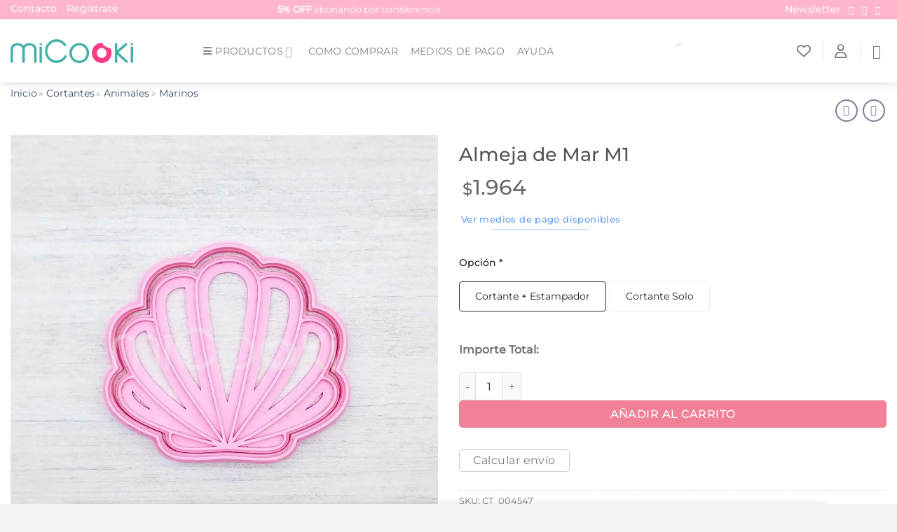

--- FILE ---
content_type: text/html; charset=UTF-8
request_url: https://www.micooki.com/producto/almeja-de-mar-m1/
body_size: 73335
content:
<!DOCTYPE html>
<html lang="es" class="loading-site no-js">
<head> <script type="text/javascript">
/* <![CDATA[ */
var gform;gform||(document.addEventListener("gform_main_scripts_loaded",function(){gform.scriptsLoaded=!0}),document.addEventListener("gform/theme/scripts_loaded",function(){gform.themeScriptsLoaded=!0}),window.addEventListener("DOMContentLoaded",function(){gform.domLoaded=!0}),gform={domLoaded:!1,scriptsLoaded:!1,themeScriptsLoaded:!1,isFormEditor:()=>"function"==typeof InitializeEditor,callIfLoaded:function(o){return!(!gform.domLoaded||!gform.scriptsLoaded||!gform.themeScriptsLoaded&&!gform.isFormEditor()||(gform.isFormEditor()&&console.warn("The use of gform.initializeOnLoaded() is deprecated in the form editor context and will be removed in Gravity Forms 3.1."),o(),0))},initializeOnLoaded:function(o){gform.callIfLoaded(o)||(document.addEventListener("gform_main_scripts_loaded",()=>{gform.scriptsLoaded=!0,gform.callIfLoaded(o)}),document.addEventListener("gform/theme/scripts_loaded",()=>{gform.themeScriptsLoaded=!0,gform.callIfLoaded(o)}),window.addEventListener("DOMContentLoaded",()=>{gform.domLoaded=!0,gform.callIfLoaded(o)}))},hooks:{action:{},filter:{}},addAction:function(o,r,e,t){gform.addHook("action",o,r,e,t)},addFilter:function(o,r,e,t){gform.addHook("filter",o,r,e,t)},doAction:function(o){gform.doHook("action",o,arguments)},applyFilters:function(o){return gform.doHook("filter",o,arguments)},removeAction:function(o,r){gform.removeHook("action",o,r)},removeFilter:function(o,r,e){gform.removeHook("filter",o,r,e)},addHook:function(o,r,e,t,n){null==gform.hooks[o][r]&&(gform.hooks[o][r]=[]);var d=gform.hooks[o][r];null==n&&(n=r+"_"+d.length),gform.hooks[o][r].push({tag:n,callable:e,priority:t=null==t?10:t})},doHook:function(r,o,e){var t;if(e=Array.prototype.slice.call(e,1),null!=gform.hooks[r][o]&&((o=gform.hooks[r][o]).sort(function(o,r){return o.priority-r.priority}),o.forEach(function(o){"function"!=typeof(t=o.callable)&&(t=window[t]),"action"==r?t.apply(null,e):e[0]=t.apply(null,e)})),"filter"==r)return e[0]},removeHook:function(o,r,t,n){var e;null!=gform.hooks[o][r]&&(e=(e=gform.hooks[o][r]).filter(function(o,r,e){return!!(null!=n&&n!=o.tag||null!=t&&t!=o.priority)}),gform.hooks[o][r]=e)}});
/* ]]> */
</script>
<meta charset="UTF-8" /><script>if(navigator.userAgent.match(/MSIE|Internet Explorer/i)||navigator.userAgent.match(/Trident\/7\..*?rv:11/i)){var href=document.location.href;if(!href.match(/[?&]nowprocket/)){if(href.indexOf("?")==-1){if(href.indexOf("#")==-1){document.location.href=href+"?nowprocket=1"}else{document.location.href=href.replace("#","?nowprocket=1#")}}else{if(href.indexOf("#")==-1){document.location.href=href+"&nowprocket=1"}else{document.location.href=href.replace("#","&nowprocket=1#")}}}}</script><script>(()=>{class RocketLazyLoadScripts{constructor(){this.v="2.0.3",this.userEvents=["keydown","keyup","mousedown","mouseup","mousemove","mouseover","mouseenter","mouseout","mouseleave","touchmove","touchstart","touchend","touchcancel","wheel","click","dblclick","input","visibilitychange"],this.attributeEvents=["onblur","onclick","oncontextmenu","ondblclick","onfocus","onmousedown","onmouseenter","onmouseleave","onmousemove","onmouseout","onmouseover","onmouseup","onmousewheel","onscroll","onsubmit"]}async t(){this.i(),this.o(),/iP(ad|hone)/.test(navigator.userAgent)&&this.h(),this.u(),this.l(this),this.m(),this.k(this),this.p(this),this._(),await Promise.all([this.R(),this.L()]),this.lastBreath=Date.now(),this.S(this),this.P(),this.D(),this.O(),this.M(),await this.C(this.delayedScripts.normal),await this.C(this.delayedScripts.defer),await this.C(this.delayedScripts.async),this.F("domReady"),await this.T(),await this.j(),await this.I(),this.F("windowLoad"),await this.A(),window.dispatchEvent(new Event("rocket-allScriptsLoaded")),this.everythingLoaded=!0,this.lastTouchEnd&&await new Promise((t=>setTimeout(t,500-Date.now()+this.lastTouchEnd))),this.H(),this.F("all"),this.U(),this.W()}i(){this.CSPIssue=sessionStorage.getItem("rocketCSPIssue"),document.addEventListener("securitypolicyviolation",(t=>{this.CSPIssue||"script-src-elem"!==t.violatedDirective||"data"!==t.blockedURI||(this.CSPIssue=!0,sessionStorage.setItem("rocketCSPIssue",!0))}),{isRocket:!0})}o(){window.addEventListener("pageshow",(t=>{this.persisted=t.persisted,this.realWindowLoadedFired=!0}),{isRocket:!0}),window.addEventListener("pagehide",(()=>{this.onFirstUserAction=null}),{isRocket:!0})}h(){let t;function e(e){t=e}window.addEventListener("touchstart",e,{isRocket:!0}),window.addEventListener("touchend",(function i(o){Math.abs(o.changedTouches[0].pageX-t.changedTouches[0].pageX)<10&&Math.abs(o.changedTouches[0].pageY-t.changedTouches[0].pageY)<10&&o.timeStamp-t.timeStamp<200&&(o.target.dispatchEvent(new PointerEvent("click",{target:o.target,bubbles:!0,cancelable:!0,detail:1})),event.preventDefault(),window.removeEventListener("touchstart",e,{isRocket:!0}),window.removeEventListener("touchend",i,{isRocket:!0}))}),{isRocket:!0})}q(t){this.userActionTriggered||("mousemove"!==t.type||this.firstMousemoveIgnored?"keyup"===t.type||"mouseover"===t.type||"mouseout"===t.type||(this.userActionTriggered=!0,this.onFirstUserAction&&this.onFirstUserAction()):this.firstMousemoveIgnored=!0),"click"===t.type&&t.preventDefault(),this.savedUserEvents.length>0&&(t.stopPropagation(),t.stopImmediatePropagation()),"touchstart"===this.lastEvent&&"touchend"===t.type&&(this.lastTouchEnd=Date.now()),"click"===t.type&&(this.lastTouchEnd=0),this.lastEvent=t.type,this.savedUserEvents.push(t)}u(){this.savedUserEvents=[],this.userEventHandler=this.q.bind(this),this.userEvents.forEach((t=>window.addEventListener(t,this.userEventHandler,{passive:!1,isRocket:!0})))}U(){this.userEvents.forEach((t=>window.removeEventListener(t,this.userEventHandler,{passive:!1,isRocket:!0}))),this.savedUserEvents.forEach((t=>{t.target.dispatchEvent(new window[t.constructor.name](t.type,t))}))}m(){this.eventsMutationObserver=new MutationObserver((t=>{const e="return false";for(const i of t){if("attributes"===i.type){const t=i.target.getAttribute(i.attributeName);t&&t!==e&&(i.target.setAttribute("data-rocket-"+i.attributeName,t),i.target["rocket"+i.attributeName]=new Function("event",t),i.target.setAttribute(i.attributeName,e))}"childList"===i.type&&i.addedNodes.forEach((t=>{if(t.nodeType===Node.ELEMENT_NODE)for(const i of t.attributes)this.attributeEvents.includes(i.name)&&i.value&&""!==i.value&&(t.setAttribute("data-rocket-"+i.name,i.value),t["rocket"+i.name]=new Function("event",i.value),t.setAttribute(i.name,e))}))}})),this.eventsMutationObserver.observe(document,{subtree:!0,childList:!0,attributeFilter:this.attributeEvents})}H(){this.eventsMutationObserver.disconnect(),this.attributeEvents.forEach((t=>{document.querySelectorAll("[data-rocket-"+t+"]").forEach((e=>{e.setAttribute(t,e.getAttribute("data-rocket-"+t)),e.removeAttribute("data-rocket-"+t)}))}))}k(t){Object.defineProperty(HTMLElement.prototype,"onclick",{get(){return this.rocketonclick||null},set(e){this.rocketonclick=e,this.setAttribute(t.everythingLoaded?"onclick":"data-rocket-onclick","this.rocketonclick(event)")}})}S(t){function e(e,i){let o=e[i];e[i]=null,Object.defineProperty(e,i,{get:()=>o,set(s){t.everythingLoaded?o=s:e["rocket"+i]=o=s}})}e(document,"onreadystatechange"),e(window,"onload"),e(window,"onpageshow");try{Object.defineProperty(document,"readyState",{get:()=>t.rocketReadyState,set(e){t.rocketReadyState=e},configurable:!0}),document.readyState="loading"}catch(t){console.log("WPRocket DJE readyState conflict, bypassing")}}l(t){this.originalAddEventListener=EventTarget.prototype.addEventListener,this.originalRemoveEventListener=EventTarget.prototype.removeEventListener,this.savedEventListeners=[],EventTarget.prototype.addEventListener=function(e,i,o){o&&o.isRocket||!t.B(e,this)&&!t.userEvents.includes(e)||t.B(e,this)&&!t.userActionTriggered||e.startsWith("rocket-")||t.everythingLoaded?t.originalAddEventListener.call(this,e,i,o):t.savedEventListeners.push({target:this,remove:!1,type:e,func:i,options:o})},EventTarget.prototype.removeEventListener=function(e,i,o){o&&o.isRocket||!t.B(e,this)&&!t.userEvents.includes(e)||t.B(e,this)&&!t.userActionTriggered||e.startsWith("rocket-")||t.everythingLoaded?t.originalRemoveEventListener.call(this,e,i,o):t.savedEventListeners.push({target:this,remove:!0,type:e,func:i,options:o})}}F(t){"all"===t&&(EventTarget.prototype.addEventListener=this.originalAddEventListener,EventTarget.prototype.removeEventListener=this.originalRemoveEventListener),this.savedEventListeners=this.savedEventListeners.filter((e=>{let i=e.type,o=e.target||window;return"domReady"===t&&"DOMContentLoaded"!==i&&"readystatechange"!==i||("windowLoad"===t&&"load"!==i&&"readystatechange"!==i&&"pageshow"!==i||(this.B(i,o)&&(i="rocket-"+i),e.remove?o.removeEventListener(i,e.func,e.options):o.addEventListener(i,e.func,e.options),!1))}))}p(t){let e;function i(e){return t.everythingLoaded?e:e.split(" ").map((t=>"load"===t||t.startsWith("load.")?"rocket-jquery-load":t)).join(" ")}function o(o){function s(e){const s=o.fn[e];o.fn[e]=o.fn.init.prototype[e]=function(){return this[0]===window&&t.userActionTriggered&&("string"==typeof arguments[0]||arguments[0]instanceof String?arguments[0]=i(arguments[0]):"object"==typeof arguments[0]&&Object.keys(arguments[0]).forEach((t=>{const e=arguments[0][t];delete arguments[0][t],arguments[0][i(t)]=e}))),s.apply(this,arguments),this}}if(o&&o.fn&&!t.allJQueries.includes(o)){const e={DOMContentLoaded:[],"rocket-DOMContentLoaded":[]};for(const t in e)document.addEventListener(t,(()=>{e[t].forEach((t=>t()))}),{isRocket:!0});o.fn.ready=o.fn.init.prototype.ready=function(i){function s(){parseInt(o.fn.jquery)>2?setTimeout((()=>i.bind(document)(o))):i.bind(document)(o)}return t.realDomReadyFired?!t.userActionTriggered||t.fauxDomReadyFired?s():e["rocket-DOMContentLoaded"].push(s):e.DOMContentLoaded.push(s),o([])},s("on"),s("one"),s("off"),t.allJQueries.push(o)}e=o}t.allJQueries=[],o(window.jQuery),Object.defineProperty(window,"jQuery",{get:()=>e,set(t){o(t)}})}P(){const t=new Map;document.write=document.writeln=function(e){const i=document.currentScript,o=document.createRange(),s=i.parentElement;let n=t.get(i);void 0===n&&(n=i.nextSibling,t.set(i,n));const c=document.createDocumentFragment();o.setStart(c,0),c.appendChild(o.createContextualFragment(e)),s.insertBefore(c,n)}}async R(){return new Promise((t=>{this.userActionTriggered?t():this.onFirstUserAction=t}))}async L(){return new Promise((t=>{document.addEventListener("DOMContentLoaded",(()=>{this.realDomReadyFired=!0,t()}),{isRocket:!0})}))}async I(){return this.realWindowLoadedFired?Promise.resolve():new Promise((t=>{window.addEventListener("load",t,{isRocket:!0})}))}M(){this.pendingScripts=[];this.scriptsMutationObserver=new MutationObserver((t=>{for(const e of t)e.addedNodes.forEach((t=>{"SCRIPT"!==t.tagName||t.noModule||t.isWPRocket||this.pendingScripts.push({script:t,promise:new Promise((e=>{const i=()=>{const i=this.pendingScripts.findIndex((e=>e.script===t));i>=0&&this.pendingScripts.splice(i,1),e()};t.addEventListener("load",i,{isRocket:!0}),t.addEventListener("error",i,{isRocket:!0}),setTimeout(i,1e3)}))})}))})),this.scriptsMutationObserver.observe(document,{childList:!0,subtree:!0})}async j(){await this.J(),this.pendingScripts.length?(await this.pendingScripts[0].promise,await this.j()):this.scriptsMutationObserver.disconnect()}D(){this.delayedScripts={normal:[],async:[],defer:[]},document.querySelectorAll("script[type$=rocketlazyloadscript]").forEach((t=>{t.hasAttribute("data-rocket-src")?t.hasAttribute("async")&&!1!==t.async?this.delayedScripts.async.push(t):t.hasAttribute("defer")&&!1!==t.defer||"module"===t.getAttribute("data-rocket-type")?this.delayedScripts.defer.push(t):this.delayedScripts.normal.push(t):this.delayedScripts.normal.push(t)}))}async _(){await this.L();let t=[];document.querySelectorAll("script[type$=rocketlazyloadscript][data-rocket-src]").forEach((e=>{let i=e.getAttribute("data-rocket-src");if(i&&!i.startsWith("data:")){i.startsWith("//")&&(i=location.protocol+i);try{const o=new URL(i).origin;o!==location.origin&&t.push({src:o,crossOrigin:e.crossOrigin||"module"===e.getAttribute("data-rocket-type")})}catch(t){}}})),t=[...new Map(t.map((t=>[JSON.stringify(t),t]))).values()],this.N(t,"preconnect")}async $(t){if(await this.G(),!0!==t.noModule||!("noModule"in HTMLScriptElement.prototype))return new Promise((e=>{let i;function o(){(i||t).setAttribute("data-rocket-status","executed"),e()}try{if(navigator.userAgent.includes("Firefox/")||""===navigator.vendor||this.CSPIssue)i=document.createElement("script"),[...t.attributes].forEach((t=>{let e=t.nodeName;"type"!==e&&("data-rocket-type"===e&&(e="type"),"data-rocket-src"===e&&(e="src"),i.setAttribute(e,t.nodeValue))})),t.text&&(i.text=t.text),t.nonce&&(i.nonce=t.nonce),i.hasAttribute("src")?(i.addEventListener("load",o,{isRocket:!0}),i.addEventListener("error",(()=>{i.setAttribute("data-rocket-status","failed-network"),e()}),{isRocket:!0}),setTimeout((()=>{i.isConnected||e()}),1)):(i.text=t.text,o()),i.isWPRocket=!0,t.parentNode.replaceChild(i,t);else{const i=t.getAttribute("data-rocket-type"),s=t.getAttribute("data-rocket-src");i?(t.type=i,t.removeAttribute("data-rocket-type")):t.removeAttribute("type"),t.addEventListener("load",o,{isRocket:!0}),t.addEventListener("error",(i=>{this.CSPIssue&&i.target.src.startsWith("data:")?(console.log("WPRocket: CSP fallback activated"),t.removeAttribute("src"),this.$(t).then(e)):(t.setAttribute("data-rocket-status","failed-network"),e())}),{isRocket:!0}),s?(t.fetchPriority="high",t.removeAttribute("data-rocket-src"),t.src=s):t.src="data:text/javascript;base64,"+window.btoa(unescape(encodeURIComponent(t.text)))}}catch(i){t.setAttribute("data-rocket-status","failed-transform"),e()}}));t.setAttribute("data-rocket-status","skipped")}async C(t){const e=t.shift();return e?(e.isConnected&&await this.$(e),this.C(t)):Promise.resolve()}O(){this.N([...this.delayedScripts.normal,...this.delayedScripts.defer,...this.delayedScripts.async],"preload")}N(t,e){this.trash=this.trash||[];let i=!0;var o=document.createDocumentFragment();t.forEach((t=>{const s=t.getAttribute&&t.getAttribute("data-rocket-src")||t.src;if(s&&!s.startsWith("data:")){const n=document.createElement("link");n.href=s,n.rel=e,"preconnect"!==e&&(n.as="script",n.fetchPriority=i?"high":"low"),t.getAttribute&&"module"===t.getAttribute("data-rocket-type")&&(n.crossOrigin=!0),t.crossOrigin&&(n.crossOrigin=t.crossOrigin),t.integrity&&(n.integrity=t.integrity),t.nonce&&(n.nonce=t.nonce),o.appendChild(n),this.trash.push(n),i=!1}})),document.head.appendChild(o)}W(){this.trash.forEach((t=>t.remove()))}async T(){try{document.readyState="interactive"}catch(t){}this.fauxDomReadyFired=!0;try{await this.G(),document.dispatchEvent(new Event("rocket-readystatechange")),await this.G(),document.rocketonreadystatechange&&document.rocketonreadystatechange(),await this.G(),document.dispatchEvent(new Event("rocket-DOMContentLoaded")),await this.G(),window.dispatchEvent(new Event("rocket-DOMContentLoaded"))}catch(t){console.error(t)}}async A(){try{document.readyState="complete"}catch(t){}try{await this.G(),document.dispatchEvent(new Event("rocket-readystatechange")),await this.G(),document.rocketonreadystatechange&&document.rocketonreadystatechange(),await this.G(),window.dispatchEvent(new Event("rocket-load")),await this.G(),window.rocketonload&&window.rocketonload(),await this.G(),this.allJQueries.forEach((t=>t(window).trigger("rocket-jquery-load"))),await this.G();const t=new Event("rocket-pageshow");t.persisted=this.persisted,window.dispatchEvent(t),await this.G(),window.rocketonpageshow&&window.rocketonpageshow({persisted:this.persisted})}catch(t){console.error(t)}}async G(){Date.now()-this.lastBreath>45&&(await this.J(),this.lastBreath=Date.now())}async J(){return document.hidden?new Promise((t=>setTimeout(t))):new Promise((t=>requestAnimationFrame(t)))}B(t,e){return e===document&&"readystatechange"===t||(e===document&&"DOMContentLoaded"===t||(e===window&&"DOMContentLoaded"===t||(e===window&&"load"===t||e===window&&"pageshow"===t)))}static run(){(new RocketLazyLoadScripts).t()}}RocketLazyLoadScripts.run()})();</script>
	
	<link rel="profile" href="http://gmpg.org/xfn/11" />
	<link rel="pingback" href="https://www.micooki.com/xmlrpc.php" />

					<script type="rocketlazyloadscript">document.documentElement.className = document.documentElement.className + ' yes-js js_active js'</script>
			<script type="rocketlazyloadscript">(function(html){html.className = html.className.replace(/\bno-js\b/,'js')})(document.documentElement);</script>
<meta name='robots' content='index, follow, max-image-preview:large, max-snippet:-1, max-video-preview:-1' />
	<style>img:is([sizes="auto" i], [sizes^="auto," i]) { contain-intrinsic-size: 3000px 1500px }</style>
	<meta name="viewport" content="width=device-width, initial-scale=1" />
	<!-- This site is optimized with the Yoast SEO Premium plugin v24.7 (Yoast SEO v24.9) - https://yoast.com/wordpress/plugins/seo/ -->
	<title>Cortante Almeja de Mar M1 - miCooki</title>
	<meta name="description" content="Cortante Almeja de Mar M1 miCooki. Descubrí nuestra gran variedad de diseños en Cortantes, Stencils y Stamps que tenemos para vos. ¡Envíos a todo el país!" />
	<link rel="canonical" href="https://www.micooki.com/producto/almeja-de-mar-m1/" />
	<meta property="og:locale" content="es_ES" />
	<meta property="og:type" content="product" />
	<meta property="og:title" content="Almeja de Mar M1" />
	<meta property="og:description" content="Cortante Almeja de Mar M1 miCooki. Descubrí nuestra gran variedad de diseños en Cortantes, Stencils y Stamps que tenemos para vos. ¡Envíos a todo el país!" />
	<meta property="og:url" content="https://www.micooki.com/producto/almeja-de-mar-m1/" />
	<meta property="og:site_name" content="miCooki" />
	<meta property="article:modified_time" content="2025-05-27T15:48:43+00:00" />
	<meta property="og:image" content="https://www.micooki.com/wp-content/uploads/2024/02/Almeja-de-mar-M1.webp" />
	<meta property="og:image:width" content="1200" />
	<meta property="og:image:height" content="1200" />
	<meta property="og:image:type" content="image/webp" />
	<meta name="twitter:label1" content="Precio" />
	<meta name="twitter:data1" content="&#036;1.964" />
	<meta name="twitter:label2" content="Disponibilidad" />
	<meta name="twitter:data2" content="Disponible" />
	<script type="application/ld+json" class="yoast-schema-graph">{"@context":"https://schema.org","@graph":[{"@type":["WebPage","ItemPage"],"@id":"https://www.micooki.com/producto/almeja-de-mar-m1/","url":"https://www.micooki.com/producto/almeja-de-mar-m1/","name":"Cortante Almeja de Mar M1 - miCooki","isPartOf":{"@id":"https://www.micooki.com/#website"},"primaryImageOfPage":{"@id":"https://www.micooki.com/producto/almeja-de-mar-m1/#primaryimage"},"image":{"@id":"https://www.micooki.com/producto/almeja-de-mar-m1/#primaryimage"},"thumbnailUrl":"https://www.micooki.com/wp-content/uploads/2024/02/Almeja-de-mar-M1.webp","description":"Cortante Almeja de Mar M1 miCooki. Descubrí nuestra gran variedad de diseños en Cortantes, Stencils y Stamps que tenemos para vos. ¡Envíos a todo el país!","breadcrumb":{"@id":"https://www.micooki.com/producto/almeja-de-mar-m1/#breadcrumb"},"inLanguage":"es","potentialAction":{"@type":"BuyAction","target":"https://www.micooki.com/producto/almeja-de-mar-m1/"}},{"@type":"ImageObject","inLanguage":"es","@id":"https://www.micooki.com/producto/almeja-de-mar-m1/#primaryimage","url":"https://www.micooki.com/wp-content/uploads/2024/02/Almeja-de-mar-M1.webp","contentUrl":"https://www.micooki.com/wp-content/uploads/2024/02/Almeja-de-mar-M1.webp","width":1200,"height":1200,"caption":"Almeja de mar M1"},{"@type":"BreadcrumbList","@id":"https://www.micooki.com/producto/almeja-de-mar-m1/#breadcrumb","itemListElement":[{"@type":"ListItem","position":1,"name":"Inicio","item":"https://www.micooki.com/"},{"@type":"ListItem","position":2,"name":"Tienda","item":"https://www.micooki.com/tienda/"},{"@type":"ListItem","position":3,"name":"Almeja de Mar M1"}]},{"@type":"WebSite","@id":"https://www.micooki.com/#website","url":"https://www.micooki.com/","name":"miCooki Shop","description":"Tienda online miCooki","publisher":{"@id":"https://www.micooki.com/#organization"},"potentialAction":[{"@type":"SearchAction","target":{"@type":"EntryPoint","urlTemplate":"https://www.micooki.com/?s={search_term_string}"},"query-input":{"@type":"PropertyValueSpecification","valueRequired":true,"valueName":"search_term_string"}}],"inLanguage":"es"},{"@type":"Organization","@id":"https://www.micooki.com/#organization","name":"miCooki Shop","url":"https://www.micooki.com/","logo":{"@type":"ImageObject","inLanguage":"es","@id":"https://www.micooki.com/#/schema/logo/image/","url":"https://www.micooki.com/wp-content/uploads/2023/10/Logo-miCooki.png","contentUrl":"https://www.micooki.com/wp-content/uploads/2023/10/Logo-miCooki.png","width":431,"height":83,"caption":"miCooki Shop"},"image":{"@id":"https://www.micooki.com/#/schema/logo/image/"},"sameAs":["https://www.facebook.com/micooki.shop","https://www.instagram.com/micooki.shop"]}]}</script>
	<meta property="product:price:amount" content="1964" />
	<meta property="product:price:currency" content="ARS" />
	<meta property="og:availability" content="instock" />
	<meta property="product:availability" content="instock" />
	<meta property="product:retailer_item_id" content="CT_004547" />
	<meta property="product:condition" content="new" />
	<!-- / Yoast SEO Premium plugin. -->


<link rel='dns-prefetch' href='//www.googletagmanager.com' />
<link rel='dns-prefetch' href='//use.fontawesome.com' />

<link rel='prefetch' href='https://www.micooki.com/wp-content/themes/flatsome/assets/js/flatsome.js?ver=e1ad26bd5672989785e1' />
<link rel='prefetch' href='https://www.micooki.com/wp-content/themes/flatsome/assets/js/chunk.slider.js?ver=3.19.12' />
<link rel='prefetch' href='https://www.micooki.com/wp-content/themes/flatsome/assets/js/chunk.popups.js?ver=3.19.12' />
<link rel='prefetch' href='https://www.micooki.com/wp-content/themes/flatsome/assets/js/chunk.tooltips.js?ver=3.19.12' />
<link rel='prefetch' href='https://www.micooki.com/wp-content/themes/flatsome/assets/js/woocommerce.js?ver=dd6035ce106022a74757' />
<link rel="alternate" type="application/rss+xml" title="miCooki &raquo; Feed" href="https://www.micooki.com/feed/" />
<link rel="alternate" type="application/rss+xml" title="miCooki &raquo; Feed de los comentarios" href="https://www.micooki.com/comments/feed/" />
<link rel="alternate" type="application/rss+xml" title="miCooki &raquo; Comentario Almeja de Mar M1 del feed" href="https://www.micooki.com/producto/almeja-de-mar-m1/feed/" />
<script type="rocketlazyloadscript" data-rocket-type="text/javascript">
/* <![CDATA[ */
window._wpemojiSettings = {"baseUrl":"https:\/\/s.w.org\/images\/core\/emoji\/16.0.1\/72x72\/","ext":".png","svgUrl":"https:\/\/s.w.org\/images\/core\/emoji\/16.0.1\/svg\/","svgExt":".svg","source":{"concatemoji":"https:\/\/www.micooki.com\/wp-includes\/js\/wp-emoji-release.min.js?ver=6.8.3"}};
/*! This file is auto-generated */
!function(s,n){var o,i,e;function c(e){try{var t={supportTests:e,timestamp:(new Date).valueOf()};sessionStorage.setItem(o,JSON.stringify(t))}catch(e){}}function p(e,t,n){e.clearRect(0,0,e.canvas.width,e.canvas.height),e.fillText(t,0,0);var t=new Uint32Array(e.getImageData(0,0,e.canvas.width,e.canvas.height).data),a=(e.clearRect(0,0,e.canvas.width,e.canvas.height),e.fillText(n,0,0),new Uint32Array(e.getImageData(0,0,e.canvas.width,e.canvas.height).data));return t.every(function(e,t){return e===a[t]})}function u(e,t){e.clearRect(0,0,e.canvas.width,e.canvas.height),e.fillText(t,0,0);for(var n=e.getImageData(16,16,1,1),a=0;a<n.data.length;a++)if(0!==n.data[a])return!1;return!0}function f(e,t,n,a){switch(t){case"flag":return n(e,"\ud83c\udff3\ufe0f\u200d\u26a7\ufe0f","\ud83c\udff3\ufe0f\u200b\u26a7\ufe0f")?!1:!n(e,"\ud83c\udde8\ud83c\uddf6","\ud83c\udde8\u200b\ud83c\uddf6")&&!n(e,"\ud83c\udff4\udb40\udc67\udb40\udc62\udb40\udc65\udb40\udc6e\udb40\udc67\udb40\udc7f","\ud83c\udff4\u200b\udb40\udc67\u200b\udb40\udc62\u200b\udb40\udc65\u200b\udb40\udc6e\u200b\udb40\udc67\u200b\udb40\udc7f");case"emoji":return!a(e,"\ud83e\udedf")}return!1}function g(e,t,n,a){var r="undefined"!=typeof WorkerGlobalScope&&self instanceof WorkerGlobalScope?new OffscreenCanvas(300,150):s.createElement("canvas"),o=r.getContext("2d",{willReadFrequently:!0}),i=(o.textBaseline="top",o.font="600 32px Arial",{});return e.forEach(function(e){i[e]=t(o,e,n,a)}),i}function t(e){var t=s.createElement("script");t.src=e,t.defer=!0,s.head.appendChild(t)}"undefined"!=typeof Promise&&(o="wpEmojiSettingsSupports",i=["flag","emoji"],n.supports={everything:!0,everythingExceptFlag:!0},e=new Promise(function(e){s.addEventListener("DOMContentLoaded",e,{once:!0})}),new Promise(function(t){var n=function(){try{var e=JSON.parse(sessionStorage.getItem(o));if("object"==typeof e&&"number"==typeof e.timestamp&&(new Date).valueOf()<e.timestamp+604800&&"object"==typeof e.supportTests)return e.supportTests}catch(e){}return null}();if(!n){if("undefined"!=typeof Worker&&"undefined"!=typeof OffscreenCanvas&&"undefined"!=typeof URL&&URL.createObjectURL&&"undefined"!=typeof Blob)try{var e="postMessage("+g.toString()+"("+[JSON.stringify(i),f.toString(),p.toString(),u.toString()].join(",")+"));",a=new Blob([e],{type:"text/javascript"}),r=new Worker(URL.createObjectURL(a),{name:"wpTestEmojiSupports"});return void(r.onmessage=function(e){c(n=e.data),r.terminate(),t(n)})}catch(e){}c(n=g(i,f,p,u))}t(n)}).then(function(e){for(var t in e)n.supports[t]=e[t],n.supports.everything=n.supports.everything&&n.supports[t],"flag"!==t&&(n.supports.everythingExceptFlag=n.supports.everythingExceptFlag&&n.supports[t]);n.supports.everythingExceptFlag=n.supports.everythingExceptFlag&&!n.supports.flag,n.DOMReady=!1,n.readyCallback=function(){n.DOMReady=!0}}).then(function(){return e}).then(function(){var e;n.supports.everything||(n.readyCallback(),(e=n.source||{}).concatemoji?t(e.concatemoji):e.wpemoji&&e.twemoji&&(t(e.twemoji),t(e.wpemoji)))}))}((window,document),window._wpemojiSettings);
/* ]]> */
</script>
<link data-minify="1" rel='stylesheet' id='woocommerce-smart-coupons-available-coupons-block-css' href='https://www.micooki.com/wp-content/cache/min/1/wp-content/plugins/woocommerce-smart-coupons/blocks/build/style-woocommerce-smart-coupons-available-coupons-block.css?ver=1749841272' type='text/css' media='all' />
<link rel='stylesheet' id='wp-components-css' href='https://www.micooki.com/wp-includes/css/dist/components/style.min.css?ver=6.8.3' type='text/css' media='all' />
<link data-minify="1" rel='stylesheet' id='woocommerce-smart-coupons-send-coupon-form-block-css' href='https://www.micooki.com/wp-content/cache/min/1/wp-content/plugins/woocommerce-smart-coupons/blocks/build/style-woocommerce-smart-coupons-send-coupon-form-block.css?ver=1749841272' type='text/css' media='all' />
<link data-minify="1" rel='stylesheet' id='woocommerce-smart-coupons-action-tab-frontend-css' href='https://www.micooki.com/wp-content/cache/min/1/wp-content/plugins/woocommerce-smart-coupons/blocks/build/style-woocommerce-smart-coupons-action-tab-frontend.css?ver=1749841273' type='text/css' media='all' />
<style id='wp-emoji-styles-inline-css' type='text/css'>

	img.wp-smiley, img.emoji {
		display: inline !important;
		border: none !important;
		box-shadow: none !important;
		height: 1em !important;
		width: 1em !important;
		margin: 0 0.07em !important;
		vertical-align: -0.1em !important;
		background: none !important;
		padding: 0 !important;
	}
</style>
<style id='wp-block-library-inline-css' type='text/css'>
:root{--wp-admin-theme-color:#007cba;--wp-admin-theme-color--rgb:0,124,186;--wp-admin-theme-color-darker-10:#006ba1;--wp-admin-theme-color-darker-10--rgb:0,107,161;--wp-admin-theme-color-darker-20:#005a87;--wp-admin-theme-color-darker-20--rgb:0,90,135;--wp-admin-border-width-focus:2px;--wp-block-synced-color:#7a00df;--wp-block-synced-color--rgb:122,0,223;--wp-bound-block-color:var(--wp-block-synced-color)}@media (min-resolution:192dpi){:root{--wp-admin-border-width-focus:1.5px}}.wp-element-button{cursor:pointer}:root{--wp--preset--font-size--normal:16px;--wp--preset--font-size--huge:42px}:root .has-very-light-gray-background-color{background-color:#eee}:root .has-very-dark-gray-background-color{background-color:#313131}:root .has-very-light-gray-color{color:#eee}:root .has-very-dark-gray-color{color:#313131}:root .has-vivid-green-cyan-to-vivid-cyan-blue-gradient-background{background:linear-gradient(135deg,#00d084,#0693e3)}:root .has-purple-crush-gradient-background{background:linear-gradient(135deg,#34e2e4,#4721fb 50%,#ab1dfe)}:root .has-hazy-dawn-gradient-background{background:linear-gradient(135deg,#faaca8,#dad0ec)}:root .has-subdued-olive-gradient-background{background:linear-gradient(135deg,#fafae1,#67a671)}:root .has-atomic-cream-gradient-background{background:linear-gradient(135deg,#fdd79a,#004a59)}:root .has-nightshade-gradient-background{background:linear-gradient(135deg,#330968,#31cdcf)}:root .has-midnight-gradient-background{background:linear-gradient(135deg,#020381,#2874fc)}.has-regular-font-size{font-size:1em}.has-larger-font-size{font-size:2.625em}.has-normal-font-size{font-size:var(--wp--preset--font-size--normal)}.has-huge-font-size{font-size:var(--wp--preset--font-size--huge)}.has-text-align-center{text-align:center}.has-text-align-left{text-align:left}.has-text-align-right{text-align:right}#end-resizable-editor-section{display:none}.aligncenter{clear:both}.items-justified-left{justify-content:flex-start}.items-justified-center{justify-content:center}.items-justified-right{justify-content:flex-end}.items-justified-space-between{justify-content:space-between}.screen-reader-text{border:0;clip-path:inset(50%);height:1px;margin:-1px;overflow:hidden;padding:0;position:absolute;width:1px;word-wrap:normal!important}.screen-reader-text:focus{background-color:#ddd;clip-path:none;color:#444;display:block;font-size:1em;height:auto;left:5px;line-height:normal;padding:15px 23px 14px;text-decoration:none;top:5px;width:auto;z-index:100000}html :where(.has-border-color){border-style:solid}html :where([style*=border-top-color]){border-top-style:solid}html :where([style*=border-right-color]){border-right-style:solid}html :where([style*=border-bottom-color]){border-bottom-style:solid}html :where([style*=border-left-color]){border-left-style:solid}html :where([style*=border-width]){border-style:solid}html :where([style*=border-top-width]){border-top-style:solid}html :where([style*=border-right-width]){border-right-style:solid}html :where([style*=border-bottom-width]){border-bottom-style:solid}html :where([style*=border-left-width]){border-left-style:solid}html :where(img[class*=wp-image-]){height:auto;max-width:100%}:where(figure){margin:0 0 1em}html :where(.is-position-sticky){--wp-admin--admin-bar--position-offset:var(--wp-admin--admin-bar--height,0px)}@media screen and (max-width:600px){html :where(.is-position-sticky){--wp-admin--admin-bar--position-offset:0px}}
</style>
<link data-minify="1" rel='stylesheet' id='font-awesome-svg-styles-css' href='https://www.micooki.com/wp-content/cache/min/1/wp-content/uploads/font-awesome/v6.4.2/css/svg-with-js.css?ver=1749841273' type='text/css' media='all' />
<style id='font-awesome-svg-styles-inline-css' type='text/css'>
   .wp-block-font-awesome-icon svg::before,
   .wp-rich-text-font-awesome-icon svg::before {content: unset;}
</style>
<link rel='stylesheet' id='chaty-css-css' href='https://www.micooki.com/wp-content/cache/background-css/1/www.micooki.com/wp-content/plugins/chaty-pro/css/chaty-front.min.css?ver=3.3.51749592709&wpr_t=1768760380' type='text/css' media='all' />
<style id='woocommerce-inline-inline-css' type='text/css'>
.woocommerce form .form-row .required { visibility: visible; }
</style>
<link data-minify="1" rel='stylesheet' id='dashicons-css' href='https://www.micooki.com/wp-content/cache/min/1/wp-includes/css/dashicons.min.css?ver=1749841273' type='text/css' media='all' />
<style id='dashicons-inline-css' type='text/css'>
[data-font="Dashicons"]:before {font-family: 'Dashicons' !important;content: attr(data-icon) !important;speak: none !important;font-weight: normal !important;font-variant: normal !important;text-transform: none !important;line-height: 1 !important;font-style: normal !important;-webkit-font-smoothing: antialiased !important;-moz-osx-font-smoothing: grayscale !important;}
</style>
<link data-minify="1" rel='stylesheet' id='tipTip-css' href='https://www.micooki.com/wp-content/cache/min/1/wp-content/plugins/wc-woopricely/extensions/woopricely/assets/tipTip.css?ver=1749841273' type='text/css' media='all' />
<link data-minify="1" rel='stylesheet' id='wcwoopricely-styles-css' href='https://www.micooki.com/wp-content/cache/min/1/wp-content/plugins/wc-woopricely/extensions/woopricely/assets/styles.css?ver=1749841273' type='text/css' media='all' />
<style id='wcwoopricely-styles-inline-css' type='text/css'>
.zc_zri_promo{
       border: 1px solid #f52785;
       border-radius: 5px;
       color: #f52785;
       font-weight: 500;
       display: inline-block;
}
.zcpri_metrics_table {
    display: block;
    margin-bottom: 40px;
    margin-top: 40px;
}
.zcpri_metrics_table table{
       border-top: 1px solid #ccc;
}
.zcpri_metrics_table tr{
       border-bottom: 1px solid #ccc;
}
.zcpri_metrics_table th,.zcpri_metrics_table td{
       padding: 5px;
}
.zcpri_metrics_table_title {
      font-size: 20px;
}
.zcpri_metrics_table th {
    padding: 7px;
    font-weight: 500;
}
</style>
<link data-minify="1" rel='stylesheet' id='brands-styles-css' href='https://www.micooki.com/wp-content/cache/min/1/wp-content/plugins/woocommerce/assets/css/brands.css?ver=1749841273' type='text/css' media='all' />
<link rel='stylesheet' id='dgwt-wcas-style-css' href='https://www.micooki.com/wp-content/cache/background-css/1/www.micooki.com/wp-content/plugins/ajax-search-for-woocommerce-premium/assets/css/style.min.css?ver=1.30.1&wpr_t=1768760380' type='text/css' media='all' />
<link data-minify="1" rel='stylesheet' id='flatsome-woocommerce-wishlist-css' href='https://www.micooki.com/wp-content/cache/min/1/wp-content/themes/flatsome/inc/integrations/wc-yith-wishlist/wishlist.css?ver=1749841273' type='text/css' media='all' />
<link data-minify="1" rel='stylesheet' id='font-awesome-official-css' href='https://www.micooki.com/wp-content/cache/min/1/releases/v6.4.2/css/all.css?ver=1749841273' type='text/css' media='all' crossorigin="anonymous" />
<link data-minify="1" rel='stylesheet' id='flexible-shipping-free-shipping-css' href='https://www.micooki.com/wp-content/cache/min/1/wp-content/plugins/flexible-shipping/assets/dist/css/free-shipping.css?ver=1749841273' type='text/css' media='all' />
<style id='rpship-style-handle-inline-css' type='text/css'>
.rpship_wrap .rpship_method_title{color:#000000;font-size:15px;}
.rpship_wrap .rpship_method_cost{color:#000000;font-size:15px;}
.rpship_calculator .rp_shipping_button {margin-bottom:10px;}
.rpship_calculator .rp_shipping_button a.btn_shipping{background-color:#ffffff;color:#777777;font-size:16px;}
.rpship_calculator button.rp_calc_shipping_all{background-color:#ffffff;color:#777777;font-size:16px;}
.rpship_wrap .rpship_before_text{color:#000000;font-size:15px;}
.rpship_wrap .no_shipping_message{color:#000000;font-size:15px;}
.rpship_wrap ul.rpship_methods{margin:10px 0;}
.rpship_wrap ul.rpship_methods li{list-style-position:inside;}
.rpship_calculator .loaderimage{display:none;}


</style>
<link data-minify="1" rel='stylesheet' id='flatsome-main-css' href='https://www.micooki.com/wp-content/cache/background-css/1/www.micooki.com/wp-content/cache/min/1/wp-content/themes/flatsome/assets/css/flatsome.css?ver=1749841273&wpr_t=1768760380' type='text/css' media='all' />
<style id='flatsome-main-inline-css' type='text/css'>
@font-face {
				font-family: "fl-icons";
				font-display: block;
				src: url(https://www.micooki.com/wp-content/themes/flatsome/assets/css/icons/fl-icons.eot?v=3.19.12);
				src:
					url(https://www.micooki.com/wp-content/themes/flatsome/assets/css/icons/fl-icons.eot#iefix?v=3.19.12) format("embedded-opentype"),
					url(https://www.micooki.com/wp-content/themes/flatsome/assets/css/icons/fl-icons.woff2?v=3.19.12) format("woff2"),
					url(https://www.micooki.com/wp-content/themes/flatsome/assets/css/icons/fl-icons.ttf?v=3.19.12) format("truetype"),
					url(https://www.micooki.com/wp-content/themes/flatsome/assets/css/icons/fl-icons.woff?v=3.19.12) format("woff"),
					url(https://www.micooki.com/wp-content/themes/flatsome/assets/css/icons/fl-icons.svg?v=3.19.12#fl-icons) format("svg");
			}
</style>
<link data-minify="1" rel='stylesheet' id='flatsome-shop-css' href='https://www.micooki.com/wp-content/cache/min/1/wp-content/themes/flatsome/assets/css/flatsome-shop.css?ver=1749841273' type='text/css' media='all' />
<link rel='stylesheet' id='flatsome-style-css' href='https://www.micooki.com/wp-content/themes/flatsome-child/style.css?ver=3.0' type='text/css' media='all' />
<link rel='stylesheet' id='wapf-frontend-css' href='https://www.micooki.com/wp-content/plugins/advanced-product-fields-for-woocommerce-pro/assets/css/frontend.min.css?ver=3.0.5-1749158822' type='text/css' media='all' />
<link rel='stylesheet' id='wapf-dropzone-css' href='https://www.micooki.com/wp-content/plugins/advanced-product-fields-for-woocommerce-pro/assets/css/dropzone.min.css?ver=3.0.5' type='text/css' media='all' />
<link data-minify="1" rel='stylesheet' id='font-awesome-official-v4shim-css' href='https://www.micooki.com/wp-content/cache/min/1/releases/v6.4.2/css/v4-shims.css?ver=1749841274' type='text/css' media='all' crossorigin="anonymous" />
<script type="rocketlazyloadscript" data-rocket-type="text/javascript" id="woocommerce-google-analytics-integration-gtag-js-after">
/* <![CDATA[ */
/* Google Analytics for WooCommerce (gtag.js) */
					window.dataLayer = window.dataLayer || [];
					function gtag(){dataLayer.push(arguments);}
					// Set up default consent state.
					for ( const mode of [{"analytics_storage":"denied","ad_storage":"denied","ad_user_data":"denied","ad_personalization":"denied","region":["AT","BE","BG","HR","CY","CZ","DK","EE","FI","FR","DE","GR","HU","IS","IE","IT","LV","LI","LT","LU","MT","NL","NO","PL","PT","RO","SK","SI","ES","SE","GB","CH"]}] || [] ) {
						gtag( "consent", "default", { "wait_for_update": 500, ...mode } );
					}
					gtag("js", new Date());
					gtag("set", "developer_id.dOGY3NW", true);
					gtag("config", "G-SJFT8B6LP7", {"track_404":true,"allow_google_signals":true,"logged_in":false,"linker":{"domains":[],"allow_incoming":false},"custom_map":{"dimension1":"logged_in"}});
/* ]]> */
</script>
<script type="text/javascript" src="https://www.micooki.com/wp-includes/js/jquery/jquery.min.js?ver=3.7.1" id="jquery-core-js" data-rocket-defer defer></script>
<script type="text/javascript" src="https://www.micooki.com/wp-includes/js/jquery/jquery-migrate.min.js?ver=3.4.1" id="jquery-migrate-js" data-rocket-defer defer></script>
<script type="rocketlazyloadscript" data-rocket-type="text/javascript" id="jquery-js-after">window.addEventListener('DOMContentLoaded', function() {
/* <![CDATA[ */
if (typeof (window.wpfReadyList) == "undefined") {
			var v = jQuery.fn.jquery;
			if (v && parseInt(v) >= 3 && window.self === window.top) {
				var readyList=[];
				window.originalReadyMethod = jQuery.fn.ready;
				jQuery.fn.ready = function(){
					if(arguments.length && arguments.length > 0 && typeof arguments[0] === "function") {
						readyList.push({"c": this, "a": arguments});
					}
					return window.originalReadyMethod.apply( this, arguments );
				};
				window.wpfReadyList = readyList;
			}}
/* ]]> */
});</script>
<script type="rocketlazyloadscript" data-rocket-type="text/javascript" data-rocket-src="https://www.micooki.com/wp-content/plugins/woocommerce/assets/js/jquery-blockui/jquery.blockUI.min.js?ver=2.7.0-wc.10.3.6" id="wc-jquery-blockui-js" data-wp-strategy="defer" data-rocket-defer defer></script>
<script type="text/javascript" id="wc-single-product-js-extra">
/* <![CDATA[ */
var wc_single_product_params = {"i18n_required_rating_text":"Por favor elige una puntuaci\u00f3n","i18n_rating_options":["1 de 5 estrellas","2 de 5 estrellas","3 de 5 estrellas","4 de 5 estrellas","5 de 5 estrellas"],"i18n_product_gallery_trigger_text":"Ver galer\u00eda de im\u00e1genes a pantalla completa","review_rating_required":"yes","flexslider":{"rtl":false,"animation":"slide","smoothHeight":true,"directionNav":false,"controlNav":"thumbnails","slideshow":false,"animationSpeed":500,"animationLoop":false,"allowOneSlide":false},"zoom_enabled":"","zoom_options":[],"photoswipe_enabled":"","photoswipe_options":{"shareEl":false,"closeOnScroll":false,"history":false,"hideAnimationDuration":0,"showAnimationDuration":0},"flexslider_enabled":""};
/* ]]> */
</script>
<script type="rocketlazyloadscript" data-rocket-type="text/javascript" data-rocket-src="https://www.micooki.com/wp-content/plugins/woocommerce/assets/js/frontend/single-product.min.js?ver=10.3.6" id="wc-single-product-js" defer="defer" data-wp-strategy="defer"></script>
<script type="rocketlazyloadscript" data-rocket-type="text/javascript" data-rocket-src="https://www.micooki.com/wp-content/plugins/woocommerce/assets/js/js-cookie/js.cookie.min.js?ver=2.1.4-wc.10.3.6" id="wc-js-cookie-js" data-wp-strategy="defer" data-rocket-defer defer></script>
<link rel="https://api.w.org/" href="https://www.micooki.com/wp-json/" /><link rel="alternate" title="JSON" type="application/json" href="https://www.micooki.com/wp-json/wp/v2/product/4547" /><link rel="EditURI" type="application/rsd+xml" title="RSD" href="https://www.micooki.com/xmlrpc.php?rsd" />
<meta name="generator" content="WordPress 6.8.3" />
<meta name="generator" content="WooCommerce 10.3.6" />
<link rel='shortlink' href='https://www.micooki.com/?p=4547' />
<link rel="alternate" title="oEmbed (JSON)" type="application/json+oembed" href="https://www.micooki.com/wp-json/oembed/1.0/embed?url=https%3A%2F%2Fwww.micooki.com%2Fproducto%2Falmeja-de-mar-m1%2F" />
<link rel="alternate" title="oEmbed (XML)" type="text/xml+oembed" href="https://www.micooki.com/wp-json/oembed/1.0/embed?url=https%3A%2F%2Fwww.micooki.com%2Fproducto%2Falmeja-de-mar-m1%2F&#038;format=xml" />
<style>.woocommerce-product-gallery{ opacity: 1 !important; }</style>		<style>
			.dgwt-wcas-ico-magnifier,.dgwt-wcas-ico-magnifier-handler{max-width:20px}.dgwt-wcas-search-wrapp{max-width:600px}.dgwt-wcas-search-wrapp .dgwt-wcas-sf-wrapp .dgwt-wcas-search-submit::before{border-color:transparent #fff}.dgwt-wcas-search-wrapp .dgwt-wcas-sf-wrapp .dgwt-wcas-search-submit:hover::before,.dgwt-wcas-search-wrapp .dgwt-wcas-sf-wrapp .dgwt-wcas-search-submit:focus::before{border-right-color:#fff}.dgwt-wcas-search-wrapp .dgwt-wcas-sf-wrapp .dgwt-wcas-search-submit,.dgwt-wcas-om-bar .dgwt-wcas-om-return{background-color:#fff;color:#707070}.dgwt-wcas-search-wrapp .dgwt-wcas-ico-magnifier,.dgwt-wcas-search-wrapp .dgwt-wcas-sf-wrapp .dgwt-wcas-search-submit svg path,.dgwt-wcas-om-bar .dgwt-wcas-om-return svg path{fill:#707070}		</style>
			<style>
		.dgwt-wcas-flatsome-up {
			margin-top: -40vh;
		}

		#search-lightbox .dgwt-wcas-sf-wrapp input[type=search].dgwt-wcas-search-input {
			height: 60px;
			font-size: 20px;
		}

		#search-lightbox .dgwt-wcas-search-wrapp {
			-webkit-transition: all 100ms ease-in-out;
			-moz-transition: all 100ms ease-in-out;
			-ms-transition: all 100ms ease-in-out;
			-o-transition: all 100ms ease-in-out;
			transition: all 100ms ease-in-out;
		}

		#search-lightbox .dgwt-wcas-sf-wrapp .dgwt-wcas-search-submit:before {
			top: 21px;
		}

		.dgwt-wcas-overlay-mobile-on .mfp-wrap .mfp-content {
			width: 100vw;
		}

		.dgwt-wcas-overlay-mobile-on .mfp-wrap,
		.dgwt-wcas-overlay-mobile-on .mfp-close,
		.dgwt-wcas-overlay-mobile-on .nav-sidebar {
			display: none;
		}

		.dgwt-wcas-overlay-mobile-on .main-menu-overlay {
			display: none;
		}

		.dgwt-wcas-open .header-search-dropdown .nav-dropdown {
			opacity: 1;
			max-height: inherit;
			left: -15px !important;
		}

		.dgwt-wcas-open:not(.dgwt-wcas-theme-flatsome-dd-sc) .nav-right .header-search-dropdown .nav-dropdown {
			left: auto;
			/*right: -15px;*/
		}

		.dgwt-wcas-theme-flatsome .nav-dropdown .dgwt-wcas-search-wrapp {
			min-width: 450px;
		}

		.header-search-form {
			min-width: 250px;
		}
	</style>
		<noscript><style>.woocommerce-product-gallery{ opacity: 1 !important; }</style></noscript>
	<link rel="icon" href="https://www.micooki.com/wp-content/uploads/2024/02/cropped-Favicon-32x32.png" sizes="32x32" />
<link rel="icon" href="https://www.micooki.com/wp-content/uploads/2024/02/cropped-Favicon-192x192.png" sizes="192x192" />
<link rel="apple-touch-icon" href="https://www.micooki.com/wp-content/uploads/2024/02/cropped-Favicon-180x180.png" />
<meta name="msapplication-TileImage" content="https://www.micooki.com/wp-content/uploads/2024/02/cropped-Favicon-270x270.png" />
<style id="custom-css" type="text/css">:root {--primary-color: #f6a6b6;--fs-color-primary: #f6a6b6;--fs-color-secondary: #f28198;--fs-color-success: #7a9c59;--fs-color-alert: #b80303;--fs-experimental-link-color: #334862;--fs-experimental-link-color-hover: #111;}.tooltipster-base {--tooltip-color: #fff;--tooltip-bg-color: #000;}.off-canvas-right .mfp-content, .off-canvas-left .mfp-content {--drawer-width: 300px;}.off-canvas .mfp-content.off-canvas-cart {--drawer-width: 360px;}.container-width, .full-width .ubermenu-nav, .container, .row{max-width: 1370px}.row.row-collapse{max-width: 1340px}.row.row-small{max-width: 1362.5px}.row.row-large{max-width: 1400px}.header-main{height: 90px}#logo img{max-height: 90px}#logo{width:175px;}.header-bottom{min-height: 10px}.header-top{min-height: 28px}.transparent .header-main{height: 90px}.transparent #logo img{max-height: 90px}.has-transparent + .page-title:first-of-type,.has-transparent + #main > .page-title,.has-transparent + #main > div > .page-title,.has-transparent + #main .page-header-wrapper:first-of-type .page-title{padding-top: 120px;}.transparent .header-wrapper{background-color: #ffffff!important;}.transparent .top-divider{display: none;}.header.show-on-scroll,.stuck .header-main{height:50px!important}.stuck #logo img{max-height: 50px!important}.search-form{ width: 35%;}.header-bg-color {background-color: rgba(255,255,255,0.96)}.header-bottom {background-color: #f1f1f1}.top-bar-nav > li > a{line-height: 16px }.header-main .nav > li > a{line-height: 16px }.stuck .header-main .nav > li > a{line-height: 12px }@media (max-width: 549px) {.header-main{height: 70px}#logo img{max-height: 70px}}.nav-dropdown{border-radius:10px}.nav-dropdown{font-size:89%}.header-top{background-color:#ffb6cb!important;}h1,h2,h3,h4,h5,h6,.heading-font{color: #555555;}body{font-size: 100%;}@media screen and (max-width: 549px){body{font-size: 100%;}}body{font-family: Montserrat, sans-serif;}body {font-weight: 400;font-style: normal;}.nav > li > a {font-family: Montserrat, sans-serif;}.mobile-sidebar-levels-2 .nav > li > ul > li > a {font-family: Montserrat, sans-serif;}.nav > li > a,.mobile-sidebar-levels-2 .nav > li > ul > li > a {font-weight: 400;font-style: normal;}h1,h2,h3,h4,h5,h6,.heading-font, .off-canvas-center .nav-sidebar.nav-vertical > li > a{font-family: Montserrat, sans-serif;}h1,h2,h3,h4,h5,h6,.heading-font,.banner h1,.banner h2 {font-weight: 500;font-style: normal;}.alt-font{font-family: Gruppo, sans-serif;}.alt-font {font-weight: 400!important;font-style: normal!important;}.header:not(.transparent) .top-bar-nav > li > a {color: #fcfcfc;}.header:not(.transparent) .top-bar-nav.nav > li > a:hover,.header:not(.transparent) .top-bar-nav.nav > li.active > a,.header:not(.transparent) .top-bar-nav.nav > li.current > a,.header:not(.transparent) .top-bar-nav.nav > li > a.active,.header:not(.transparent) .top-bar-nav.nav > li > a.current{color: #ffffff;}.top-bar-nav.nav-line-bottom > li > a:before,.top-bar-nav.nav-line-grow > li > a:before,.top-bar-nav.nav-line > li > a:before,.top-bar-nav.nav-box > li > a:hover,.top-bar-nav.nav-box > li.active > a,.top-bar-nav.nav-pills > li > a:hover,.top-bar-nav.nav-pills > li.active > a{color:#FFF!important;background-color: #ffffff;}.header:not(.transparent) .header-bottom-nav.nav > li > a{color: #f9f9f9;}.header:not(.transparent) .header-bottom-nav.nav > li > a:hover,.header:not(.transparent) .header-bottom-nav.nav > li.active > a,.header:not(.transparent) .header-bottom-nav.nav > li.current > a,.header:not(.transparent) .header-bottom-nav.nav > li > a.active,.header:not(.transparent) .header-bottom-nav.nav > li > a.current{color: #ffffff;}.header-bottom-nav.nav-line-bottom > li > a:before,.header-bottom-nav.nav-line-grow > li > a:before,.header-bottom-nav.nav-line > li > a:before,.header-bottom-nav.nav-box > li > a:hover,.header-bottom-nav.nav-box > li.active > a,.header-bottom-nav.nav-pills > li > a:hover,.header-bottom-nav.nav-pills > li.active > a{color:#FFF!important;background-color: #ffffff;}.has-equal-box-heights .box-image {padding-top: 100%;}.shop-page-title.featured-title .title-bg{ background-image: var(--wpr-bg-b4e55f35-b350-40e6-a31c-3052e01cf3c9)!important;}@media screen and (min-width: 550px){.products .box-vertical .box-image{min-width: 450px!important;width: 450px!important;}}.footer-1{background-color: rgba(239,239,239,0.63)}.footer-2{background-color: #ffc6c6}.absolute-footer, html{background-color: rgba(239,239,239,0.63)}.page-title-small + main .product-container > .row{padding-top:0;}button[name='update_cart'] { display: none; }.header-vertical-menu__opener{height: 10px}.header-vertical-menu__opener {width: 112px}.header-vertical-menu__fly-out {width: 198px}.header-vertical-menu__opener{color: #f9f9f9}.header-vertical-menu__fly-out .nav-vertical-fly-out > li.menu-item > a:hover,.header-vertical-menu__fly-out .nav-vertical-fly-out > li.menu-item.current-dropdown > a {color: #353535;}.header-vertical-menu__fly-out .nav-vertical-fly-out > li.menu-item > a:hover,.header-vertical-menu__fly-out .nav-vertical-fly-out > li.menu-item.current-dropdown > a {background-color: #fcfcfc;}.label-new.menu-item > a:after{content:"Nuevo";}.label-hot.menu-item > a:after{content:"Caliente";}.label-sale.menu-item > a:after{content:"Oferta";}.label-popular.menu-item > a:after{content:"Populares";}</style>		<style type="text/css" id="wp-custom-css">
			.header-top {
    max-height: 28px;
}
/* Ocultar reCaptcha */
.grecaptcha-badge {
display: none;
}
/* Titulo del los Widget */
span.widget-title {
    font-weight: 500;
}
/* FiboSearch */
.dgwt-wcas-details-main-image img {
    max-height: 3000px;
    padding: 15px 15px 15px 15px;
}
a.dgwt-wcas-details-post-title, a.dgwt-wcas-details-product-title {
    text-align: center;
}
.dgwt-wcas-details-product-sku {
    display: none;
}
.dgwt-wcas-search-wrapp .dgwt-wcas-sf-wrapp .dgwt-wcas-search-submit, .dgwt-wcas-om-bar .dgwt-wcas-om-return {
    border-right: 1px solid #ddd;
    border-top: 1px solid #ddd;
    border-bottom: 1px solid #ddd;
	  border-radius: 3px;
}
/* */
html.js {
	background-color: transparent;
}
/* Cookie PopUp */
.flatsome-cookies {
    left: 100px;
    padding: 15px 20px;
    right: 100px;
}
/* link medios de pago en página producto */
.link.medios.de.pago{
	color: #619AF2;
	font-weight: 500;
}
/* Back to Top Button */
.back-to-top.active {
   margin-bottom: 65px;
}
.back-to-top {
   margin-bottom: 65px;
}
/* Precios */
.price-wrapper {
    display: block;
    font-size: 20px;
    font-weight: 700 !important;
}
/* Footer */
.footer-1 {
    border-bottom: 1px solid #ccc;
	 border-top: 1px solid #ddd;
}
.dark, .dark p, .dark td {
	color:#fff
}
.absolute-footer.dark {
    color: #fff;
}
/* Popup Newsletter */
.lightbox-by-id.lightbox-content {
	border-radius: 10px;
}
/* Breadcrumb WooCommerce */
.breadcrumbs .divider, .breadcrumbs .separator {
    visibility: hidden
}
.breadcrumbs .divider:after {
		content: "»";
		color: #000000 !important;
    visibility: visible;
		margin: 0 -4px 0 -11px;
}
.breadcrumbs {
    margin-top: -35px;
		color: #334862 !important;
    font-weight: 400;
    font-size: 13.7px;
}
.breadcrumbs a {
    color: #334862 !important;
    font-weight: 400;
}
/* WBW product filter */
.wpfStarItem {
    color: #f7f7f7;
}
span.amount {
    color: #686868;
    font-weight: 500;
}
.wpfTitleToggle::before {
    display: none !important;
}
.fa-plus:before {
    content: "\2b" !important;
    color: #666666;
    font-weight: 300;
}
.fa-minus:before {
    content: "\f068";
	color: #666666;
    font-weight: 300;
}
.fa-chevron-right:before {
    color: #666666;
	font-weight: 300 !important;
}
.fa-chevron-down:before {
    content: "\f078";
    font-weight: 300;
    color: #666666;
    font-size: 7px;
}
.fa-chevron-up:before {
    content: "\f077";
    font-weight: 300;
    color: #666666;
    font-size: 7px;
}
.wpfFilterWrapper ul:not(.wpfButtonsFilter) li {
   margin-bottom: 1px !important;
}
/* mi cuenta */
.dashboard-links {
    font-size: 1.2em;
}
.page-wrapper.my-account.mb {
	padding-top: 35px;
	padding-bottom: 35px;
}
/* Thank You Page */
.woocommerce-thank-you-page-thank_you_message__container .woocommerce-thank-you-page-check:before {
    position: initial;
    font-size: 60px;
}
.woocommerce-thank-you-page-thank_you_message__container .woocommerce-thank-you-page-check {
  margin-left: 0px;
}
.woocommerce-bacs-bank-details {
	padding: 30px;
	border-width: 1px;
	border-color: #dddddd;
	border-style: solid;
	border-radius: 5px;
	background-color: #ffffff;
}
.wc-bacs-bank-details-heading, .wc-bacs-bank-details-account-name, .wc-bacs-bank-details {
	color: #777777;
	font-weight: 300;
}
.wc-bacs-bank-details-heading{
	font-size: 21px;
}
.wc-bacs-bank-details-account-name{
	font-size: 18px;
}
/* Fuente Usuario Top Header */
.header-account-title {
	font-size: 12.8px;
	text-transform: none;
	font-weight: 500;
}
.button.icon.circle {
    padding-top: 1px;
   color: #7D7D96;
}
.is-outline:hover, .primary.is-outline:hover {
     color: #fff !important;
}
/* Texto Info Mercado Pago en pagina Finalizar Compra */
.woocommerce-info, .message-wrapper {
    margin: 0;
    padding-bottom: 0em;
    background-color: #f9f9f9;
    text-align: center;
    padding-top: 20px;
    font-size: 25px;
}
/* Ocultar accesos a usuarios registrados */
.logged-in #menu-item-2034 {
	display: none !important;
}
.logged-in .ux-menu-link.flex.menu-item.crearcuenta {
	display:none !important;
}
.logged-in .ux-menu-link.flex.menu-item.iniciarsesion {
	display:none !important;
}
/* Mailster */
.mailster-submit-wrapper {
    text-align: center;
}
/* Advanced Product Fields */
.wapf-swatch--text.wapf-checked {
    background: #fff;
		color: #555;
		font-weight: 500;
		border: 1px solid #333;
}
.wapf-swatch--text:hover {
    border: 1px solid #333;
}
.wapf-swatch--text {
    padding: 2px 11px;
    margin: 0 5px 5px 0;
		border: 1px solid #eee;
}
hr {
	margin: 0;
}
.wapf-product-totals div span:last-child {
    float: none;
    padding-left: 15px;
}
/* Plugin Product page shipping calculator */
a.btn_shipping.button {
	border-color: #ccc;
   font-weight: initial !important;
    text-transform: none !important;
	line-height: 1.9em;
	min-height: 2.0em;
}
a.btn_shipping.button:hover {
	 background: #fff !important;
	box-shadow: none;
	border: 1px solid #888;
}
button.rp_calc_shipping_all {
  border-color: #ccc;
	font-weight: initial !important;
    text-transform: none !important;
}
button.rp_calc_shipping_all:hover {
  border-color: #888;
		background-color: #fff;
	box-shadow: none;
}
.product-summary .woocommerce-Price-currencySymbol {
    vertical-align: inherit;
    /*font-size: 14px;*/
    padding-right: 1px;
    padding-left: 5px;
}
.rpship_shipping_message {
}
.rpship_wrap{
		padding:15px;
		border: 1px solid #ddd;
	border-radius:5px;
}
.rp_shipping_button {
	padding-top:10px;
}
/* */
.icon-box-img img, .icon-box-img svg {
    padding-top: 0.0em;
}
/* Share Icons */
.share-icons {
    /*color: #777777;*/
    display: inline-block;
    font-size: 1.1em;
    padding-top: 20px;
		margin-left: -8px;
}
/* Icono Bars en menu principal */
.fa-bars:before, .fa-navicon:before {
    font-size: 14px;
    line-height: 1.8;
}
/* PopUp Agregar a lista de deseos*/
.wishlist-popup {
    font-size: 15px;
    background-color:#fc83cb;
}
/*------ Mega Menu -----*/
/* Etiquetas Menu Principal*/
.label-hot.menu-item>a:after, .label-new.menu-item>a:after, .label-popular.menu-item>a:after, .label-sale.menu-item>a:after {
		border-radius: 4px 4px 4px 0;
    font-size: 8px;
    margin-left: 10px;
    padding: 2px 2px 2px;
}
/* Links Menu Principal*/

.ux-menu-link__link {
    min-height: 0.5em;
    padding-bottom: 0.3em;
    padding-top: 0.1em;
    transition: all .2s;
		font-size:14px;
}
.ux-menu-link__link:hover {
		padding-left: 3px;
}
.ux-menu-link__icon+.ux-menu-link__text:hover {
    font-weight:500;
}
/* Posicion Mega Menu */
.nav-dropdown {
  margin: 0 0 0 80px; 
}
/* header main*/
.header-nav.header-nav-main.nav.nav-left.nav-uppercase {
    /* justify-content: center; */
    padding: 0px 0px 0px 70px;
}
.header-search-form.search-form {
	padding-left: 25px;
}
/* Titulos de paginas */
.normal-title {
    background-color: hsla(0,0%,100%,.2);
    border-bottom: none;
    border-top: none;
}
/* Elimina borde superior titulo FAQ */
.accordion-title {
     border-top: none;
}
/* Ajustes breadcrumb Yoast SEO */
.mb {
    margin-bottom: 10px;
}
/* Page-wrapper */
.page-wrapper {
    padding-bottom: 30px;
    padding-top: 0px;
}
/* Texto interior descriptivos en campos formularios */
.wpcf7 input[type="email"] {
    direction: ltr;
    font-size: 0.9em;
}
/* Descripción en campos gravity form */
.gform_wrapper.gravity-theme .description, .gform_wrapper.gravity-theme .gfield_description, .gform_wrapper.gravity-theme .gsection_description, .gform_wrapper.gravity-theme .instruction {
    font-size: 12px;
    padding-top: 0px;
		color: #222222;
}
/* Header Top */
.header-top {
   border-bottom: 1px solid #eee;
}
.nav>li>a {
    font-size: .9em;
}
.nav-small .nav>li>a, .nav.nav-small>li>a {
		font-weight: 500;
		padding: 1px 0px 4px 0px;
	vertical-align: middle;
	color: #f9f9f9;
}
/* Lineas en titulos */
.section-title b {
    height: 1px;
}
.section-title-normal span {
    border-bottom: 0px solid rgba(0,0,0,.1);
}
.section-title-normal {
    border-bottom: 1px solid #ececec;
}
/* Links en titulos */
.section-title a {
    font-size: .6em;
}
/* Pagina login */
.account-login-inner {
		border-radius: 10px;
		padding: 20px 30px 5px 30px;
		border: 1px solid;
		border-color: #ececec;
		box-shadow: 0 1px 3px -2px rgba(0,0,0,.12), 0 1px 2px rgba(0,0,0,.24);
}
/* Iconos Awesome Font */
.icon-heart:before {
		font-family: "Font Awesome 5 Free";
    content: "\f004";
}
.icon-user:before {
		font-family: "Font Awesome 5 Free";
		content: "\f007";
}
/* Botones Formularios Woocommerce */
.button, button, input[type=button], input[type=reset], input[type=submit]
{
    border-radius:5px;
		font-weight: 500;
}
/* Campos Formularios Woocommerce */
input[type=date], input[type=email], input[type=number], input[type=password], input[type=search], input[type=tel], input[type=text], input[type=url], select, textarea {
		border-radius: 3px;
}
/* ------ Gravity Form ------ */
/* Formulario Newsletter */
#label_2_4_1{
	font-size: 12px;
	color: #333;
	margin-top: -15px;
}
.gchoice.gchoice_2_4_1 {
	margin-top: -7px;
	margin-bottom: -25px;
}
/* Formulario Newsletter PopUp */
#label_7_4_1{
	font-size: 12px;
	color: #333;
	margin-top: -15px;
}
.gchoice.gchoice_7_4_1 {
	margin-top: -7px;
	margin-bottom: -25px;
}
/* Formulario Newsletter */
#label_2_4_1{
	font-size: 12px;
	color: #333;
	margin-top: -15px;
}
.gchoice.gchoice_2_4_1 {
	margin-top: -7px;
	margin-bottom: -25px;
}
/* Formulario Registro */
#label_3_10_1{
	margin-top: -18px;
}
#label_3_13_1{
	margin-top: -18px;
}
/* Ocultar título a Formularios Gravity Form */
body .gform_wrapper h2.gform_title {
    display: none !important;
}
/* Título a Formularios Gravity Form */
body .gform_wrapper h2.gform_title {
    text-align:center;
		font-weight:500;
		font-size:200%;
}
/* Ocultar leyenda Requerido a Formularios Gravity Form */
body .gform_wrapper .gform_required_legend {
    display: none !important;
}
legend {
    border-bottom: 0px solid #f1f1f1;
		text-transform: none;
}
/* Leyenda en linea Formularios Gravity Form */
label, legend {
   font-weight: 500;
}
/* Ocultar sombra en campos Formularios Gravity Form */
.select-resize-ghost, .select2-container .select2-choice, .select2-container .select2-selection, input[type=date], input[type=email], input[type=number], input[type=password], input[type=search], input[type=tel], input[type=text], input[type=url], select, textarea {
    box-shadow: inset 0 0px 0px rgba(0,0,0,.1);
}
/* Etiquetas campos gravity form*/
.gform_wrapper.gravity-theme .gfield_header_item, .gform_wrapper.gravity-theme .gform_fileupload_rules, .gform_wrapper.gravity-theme .ginput_complex label {
  font-weight: 500;
	margin-top: 0px;
	padding-top: 6px !important;
}
/* Descripcion campos*/
.gform_wrapper.gravity-theme .field_description_above .gfield_description
{
	padding-bottom: 5px;
}
/* This styles all field descriptions.*/
.gform_wrapper.gravity-theme .gfield_label {
    margin-bottom: 0px;
		font-weight: 500;
		font-family: Quicksand, sans-serif !important;
}
/* This styles all large-sized individual field input backgrounds. */
.gform_wrapper .gfield input.large, .gform_wrapper .gfield select.large {
    border-radius: 3px !important;
    /*color: rgba(35,35,35,0.7);*/
    line-height: 1.5;
    backdrop-filter: blur(10px);
    background-color: none;
    border-color: #ddd;
    border-width: 1px;
		margin-bottom: 0px;
}
/* This styles all medium-sized individual field input backgrounds. */
.gform_wrapper .gfield input.medium, .gform_wrapper .gfield select.medium {
    border-radius: 3px !important;
    color: rgba(35,35,35,0.7);
    line-height: 1.5;
    backdrop-filter: blur(10px);
    background-color: none;
    border-color: none;
    border-width: 1px;
}
.gform_wrapper.gravity-theme .ginput_complex input, .gform_wrapper.gravity-theme .ginput_complex select {
    border-radius: 3px !important;
    /*color: #bbb;*/
    line-height: 1.5;
    backdrop-filter: blur(10px);
    background-color: none;
    border-color: #ddd;
    border-width: 1px;
}
/* This styles all small-sized individual field textarea */
.gform_wrapper.gravity-theme .gfield textarea.small {
   border-radius: 3px !important;
    color: rgba(35,35,35,0.7);
    font-family: system-ui, sans-serif;
    line-height: 1.5;
    backdrop-filter: blur(10px);
    background-color:none;
    border-color: #ddd;
    border-width: 1px;
}
/* This styles all small-sized individual field input backgrounds. */
.gform_wrapper .gfield input.small, .gform_wrapper .gfield select.small {
    border-radius: 7px !important;
    color: rgba(35,35,35,0.7);
    line-height: 1.5;
    backdrop-filter: blur(10px);
    background-color: none;
    border-color: #ddd;
    border-width: 1px;
}
/* This styles the submit button. */
.gform_wrapper input[type=button], .gform_wrapper input[type=submit] {
    width: 100%;
    border-radius: 5px !important;
    color: none;
    border-color: rgba(227,227,227,0.76);
    font-size: 18px !important;
    line-height: 10px;
    height: 40px;
	margin-bottom: 0px !important;
    margin-top: 0px !important;
    margin-left: 0px;
	margin-right: 0px;
}
/* This styles is for the submit button on hover. */
.gform_wrapper input[type=button], .gform_wrapper input[type=submit]:hover {
    border-style: solid;
    border-width: 1px;
    color: none;
    border-color: #e3e3e3;
}		</style>
		<style id="kirki-inline-styles">/* cyrillic-ext */
@font-face {
  font-family: 'Montserrat';
  font-style: normal;
  font-weight: 400;
  font-display: swap;
  src: url(https://www.micooki.com/wp-content/fonts/montserrat/JTUSjIg1_i6t8kCHKm459WRhyzbi.woff2) format('woff2');
  unicode-range: U+0460-052F, U+1C80-1C8A, U+20B4, U+2DE0-2DFF, U+A640-A69F, U+FE2E-FE2F;
}
/* cyrillic */
@font-face {
  font-family: 'Montserrat';
  font-style: normal;
  font-weight: 400;
  font-display: swap;
  src: url(https://www.micooki.com/wp-content/fonts/montserrat/JTUSjIg1_i6t8kCHKm459W1hyzbi.woff2) format('woff2');
  unicode-range: U+0301, U+0400-045F, U+0490-0491, U+04B0-04B1, U+2116;
}
/* vietnamese */
@font-face {
  font-family: 'Montserrat';
  font-style: normal;
  font-weight: 400;
  font-display: swap;
  src: url(https://www.micooki.com/wp-content/fonts/montserrat/JTUSjIg1_i6t8kCHKm459WZhyzbi.woff2) format('woff2');
  unicode-range: U+0102-0103, U+0110-0111, U+0128-0129, U+0168-0169, U+01A0-01A1, U+01AF-01B0, U+0300-0301, U+0303-0304, U+0308-0309, U+0323, U+0329, U+1EA0-1EF9, U+20AB;
}
/* latin-ext */
@font-face {
  font-family: 'Montserrat';
  font-style: normal;
  font-weight: 400;
  font-display: swap;
  src: url(https://www.micooki.com/wp-content/fonts/montserrat/JTUSjIg1_i6t8kCHKm459Wdhyzbi.woff2) format('woff2');
  unicode-range: U+0100-02BA, U+02BD-02C5, U+02C7-02CC, U+02CE-02D7, U+02DD-02FF, U+0304, U+0308, U+0329, U+1D00-1DBF, U+1E00-1E9F, U+1EF2-1EFF, U+2020, U+20A0-20AB, U+20AD-20C0, U+2113, U+2C60-2C7F, U+A720-A7FF;
}
/* latin */
@font-face {
  font-family: 'Montserrat';
  font-style: normal;
  font-weight: 400;
  font-display: swap;
  src: url(https://www.micooki.com/wp-content/fonts/montserrat/JTUSjIg1_i6t8kCHKm459Wlhyw.woff2) format('woff2');
  unicode-range: U+0000-00FF, U+0131, U+0152-0153, U+02BB-02BC, U+02C6, U+02DA, U+02DC, U+0304, U+0308, U+0329, U+2000-206F, U+20AC, U+2122, U+2191, U+2193, U+2212, U+2215, U+FEFF, U+FFFD;
}
/* cyrillic-ext */
@font-face {
  font-family: 'Montserrat';
  font-style: normal;
  font-weight: 500;
  font-display: swap;
  src: url(https://www.micooki.com/wp-content/fonts/montserrat/JTUSjIg1_i6t8kCHKm459WRhyzbi.woff2) format('woff2');
  unicode-range: U+0460-052F, U+1C80-1C8A, U+20B4, U+2DE0-2DFF, U+A640-A69F, U+FE2E-FE2F;
}
/* cyrillic */
@font-face {
  font-family: 'Montserrat';
  font-style: normal;
  font-weight: 500;
  font-display: swap;
  src: url(https://www.micooki.com/wp-content/fonts/montserrat/JTUSjIg1_i6t8kCHKm459W1hyzbi.woff2) format('woff2');
  unicode-range: U+0301, U+0400-045F, U+0490-0491, U+04B0-04B1, U+2116;
}
/* vietnamese */
@font-face {
  font-family: 'Montserrat';
  font-style: normal;
  font-weight: 500;
  font-display: swap;
  src: url(https://www.micooki.com/wp-content/fonts/montserrat/JTUSjIg1_i6t8kCHKm459WZhyzbi.woff2) format('woff2');
  unicode-range: U+0102-0103, U+0110-0111, U+0128-0129, U+0168-0169, U+01A0-01A1, U+01AF-01B0, U+0300-0301, U+0303-0304, U+0308-0309, U+0323, U+0329, U+1EA0-1EF9, U+20AB;
}
/* latin-ext */
@font-face {
  font-family: 'Montserrat';
  font-style: normal;
  font-weight: 500;
  font-display: swap;
  src: url(https://www.micooki.com/wp-content/fonts/montserrat/JTUSjIg1_i6t8kCHKm459Wdhyzbi.woff2) format('woff2');
  unicode-range: U+0100-02BA, U+02BD-02C5, U+02C7-02CC, U+02CE-02D7, U+02DD-02FF, U+0304, U+0308, U+0329, U+1D00-1DBF, U+1E00-1E9F, U+1EF2-1EFF, U+2020, U+20A0-20AB, U+20AD-20C0, U+2113, U+2C60-2C7F, U+A720-A7FF;
}
/* latin */
@font-face {
  font-family: 'Montserrat';
  font-style: normal;
  font-weight: 500;
  font-display: swap;
  src: url(https://www.micooki.com/wp-content/fonts/montserrat/JTUSjIg1_i6t8kCHKm459Wlhyw.woff2) format('woff2');
  unicode-range: U+0000-00FF, U+0131, U+0152-0153, U+02BB-02BC, U+02C6, U+02DA, U+02DC, U+0304, U+0308, U+0329, U+2000-206F, U+20AC, U+2122, U+2191, U+2193, U+2212, U+2215, U+FEFF, U+FFFD;
}/* latin-ext */
@font-face {
  font-family: 'Gruppo';
  font-style: normal;
  font-weight: 400;
  font-display: swap;
  src: url(https://www.micooki.com/wp-content/fonts/gruppo/WwkfxPmzE06v_ZW1UHrBCIE.woff2) format('woff2');
  unicode-range: U+0100-02BA, U+02BD-02C5, U+02C7-02CC, U+02CE-02D7, U+02DD-02FF, U+0304, U+0308, U+0329, U+1D00-1DBF, U+1E00-1E9F, U+1EF2-1EFF, U+2020, U+20A0-20AB, U+20AD-20C0, U+2113, U+2C60-2C7F, U+A720-A7FF;
}
/* latin */
@font-face {
  font-family: 'Gruppo';
  font-style: normal;
  font-weight: 400;
  font-display: swap;
  src: url(https://www.micooki.com/wp-content/fonts/gruppo/WwkfxPmzE06v_ZW1XnrB.woff2) format('woff2');
  unicode-range: U+0000-00FF, U+0131, U+0152-0153, U+02BB-02BC, U+02C6, U+02DA, U+02DC, U+0304, U+0308, U+0329, U+2000-206F, U+20AC, U+2122, U+2191, U+2193, U+2212, U+2215, U+FEFF, U+FFFD;
}</style><noscript><style id="rocket-lazyload-nojs-css">.rll-youtube-player, [data-lazy-src]{display:none !important;}</style></noscript>	
	<!-- Meta Pixel Code -->
<script type="rocketlazyloadscript">
!function(f,b,e,v,n,t,s)
{if(f.fbq)return;n=f.fbq=function(){n.callMethod?
n.callMethod.apply(n,arguments):n.queue.push(arguments)};
if(!f._fbq)f._fbq=n;n.push=n;n.loaded=!0;n.version='2.0';
n.queue=[];t=b.createElement(e);t.async=!0;
t.src=v;s=b.getElementsByTagName(e)[0];
s.parentNode.insertBefore(t,s)}(window, document,'script',
'https://connect.facebook.net/en_US/fbevents.js');
fbq('init', '1660275471342332');
fbq('track', 'PageView');
</script>
<noscript><img height="1" width="1" style="display:none"
src="https://www.facebook.com/tr?id=1660275471342332&ev=PageView&noscript=1"
/></noscript>
<!-- End Meta Pixel Code -->
	
<style id="wpr-lazyload-bg-container"></style><style id="wpr-lazyload-bg-exclusion"></style>
<noscript>
<style id="wpr-lazyload-bg-nostyle">.chaty-agent-header:before,.chaty-view-header:before{--wpr-bg-9838f8fd-1ca6-447a-a31b-fc96d96caebf: url('https://www.micooki.com/wp-content/plugins/chaty-pro/images/header-top.png');}.chaty-agent-header:after,.chaty-view-header:after{--wpr-bg-bc60bc84-6cff-4f45-8a07-21369ba93a91: url('https://www.micooki.com/wp-content/plugins/chaty-pro/images/header-bottom.png');}.chaty-whatsapp-form:before{--wpr-bg-5fb417ee-8725-49e2-a8e1-2d6566c4a86f: url('https://www.micooki.com/wp-content/plugins/chaty-pro/images/whatsapp.png');}.chaty-popup-whatsapp-form .chaty-whatsapp-body:before,.chaty-popup-whatsapp-form .chaty-whatsapp-footer:before{--wpr-bg-bad16d4b-044c-40b1-b2b8-16d56a8b9d76: url('https://www.micooki.com/wp-content/plugins/chaty-pro/images/whatsapp-welcome-popup.png');}.dgwt-wcas-inner-preloader{--wpr-bg-3a0f8a2b-4c60-4ca5-ad8d-8333ccee96f3: url('https://www.micooki.com/wp-content/plugins/ajax-search-for-woocommerce-premium/assets/img/preloader.gif');}.fancy-underline:after{--wpr-bg-3c0e51ae-5d39-45dc-8b8f-5d235811c5dc: url('https://www.micooki.com/wp-content/themes/flatsome/assets/img/underline.png');}.slider-style-shadow .flickity-slider>:before{--wpr-bg-d06039d1-564d-40d1-938e-c760eb1006bb: url('https://www.micooki.com/wp-content/themes/flatsome/assets/img/shadow@2x.png');}.gform_wrapper.gravity-theme .chosen-container-single .chosen-single abbr{--wpr-bg-5d68f974-cfb7-402c-8175-e6f72744995d: url('https://www.micooki.com/wp-content/plugins/gravityforms/legacy/css/chosen-sprite.png');}.gform_wrapper.gravity-theme .chosen-container-single .chosen-single div b{--wpr-bg-1a508485-31d8-472d-8444-bfb6b1e7f112: url('https://www.micooki.com/wp-content/plugins/gravityforms/legacy/css/chosen-sprite.png');}.gform_wrapper.gravity-theme .chosen-container-single .chosen-search input[type=text]{--wpr-bg-6c25d704-6d76-4515-965f-dc1a91600573: url('https://www.micooki.com/wp-content/plugins/gravityforms/legacy/css/chosen-sprite.png');}.gform_wrapper.gravity-theme .chosen-container-multi .chosen-choices li.search-choice .search-choice-close{--wpr-bg-abbc3eda-25a9-445d-8bd6-e3ba41f5f0ef: url('https://www.micooki.com/wp-content/plugins/gravityforms/legacy/css/chosen-sprite.png');}.gform_wrapper.gravity-theme .chosen-rtl .chosen-search input[type=text]{--wpr-bg-cdd7fe1a-c6f8-40c9-94a2-8cd0ef22065e: url('https://www.micooki.com/wp-content/plugins/gravityforms/legacy/css/chosen-sprite.png');}.gform_wrapper.gravity-theme .gform_card_icon_container div.gform_card_icon.gform_card_icon_selected::after{--wpr-bg-75ba24e6-4ef3-4fe4-9227-dca75e5d4e9d: url('https://www.micooki.com/wp-content/plugins/gravityforms/images/gf-creditcards-check.svg');}.gform_wrapper.gravity-theme .gfield_list_icons button{--wpr-bg-8147eb45-6f32-4fc8-9a97-dec5996ca818: url('https://www.micooki.com/wp-content/plugins/gravityforms/images/list-add.svg');}.gform_wrapper.gravity-theme .chosen-container .chosen-results-scroll-down span,.gform_wrapper.gravity-theme .chosen-container .chosen-results-scroll-up span,.gform_wrapper.gravity-theme .chosen-container-multi .chosen-choices .search-choice .search-choice-close,.gform_wrapper.gravity-theme .chosen-container-single .chosen-search input[type=text],.gform_wrapper.gravity-theme .chosen-container-single .chosen-single abbr,.gform_wrapper.gravity-theme .chosen-container-single .chosen-single div b,.gform_wrapper.gravity-theme .chosen-rtl .chosen-search input[type=text]{--wpr-bg-f5669309-7149-4471-890d-ed48424b1d09: url('https://www.micooki.com/wp-content/plugins/gravityforms/legacy/css/chosen-sprite@2x.png');}.gform_wrapper.gravity-theme .gform_card_icon_container div.gform_card_icon{--wpr-bg-545e9af1-fbeb-41ba-ac21-bc9c987b07de: url('https://www.micooki.com/wp-content/plugins/gravityforms/images/gf-creditcards.svg');}.gform_wrapper.gravity-theme .ginput_container_creditcard .ginput_card_security_code_icon{--wpr-bg-7d708a98-9c69-483a-924e-67fc4a0adcd8: url('https://www.micooki.com/wp-content/plugins/gravityforms/images/gf-creditcards.svg');}.gform_wrapper.gravity-theme .gfield_list_icons button.delete_list_item{--wpr-bg-a169476c-cd3c-401e-b34f-5e9fe9ac9877: url('https://www.micooki.com/wp-content/plugins/gravityforms/images/list-remove.svg');}.gravity-theme.ui-datepicker .ui-datepicker-header select{--wpr-bg-d649e35d-1888-4d7d-8e0f-3dfe5a0ecbf7: url('https://www.micooki.com/wp-content/plugins/gravityforms/images/theme/down-arrow.svg');}.selectBox-dropdown .selectBox-arrow{--wpr-bg-5d3d4849-3c00-4454-a433-d5fa02c6b480: url('https://www.micooki.com/wp-content/plugins/yith-woocommerce-wishlist/assets/images/jquery.selectBox-arrow.gif');}div.pp_woocommerce .pp_loaderIcon::before{--wpr-bg-f82139de-e229-47c0-9c1b-35bd2ba042df: url('https://www.micooki.com/wp-content/plugins/woocommerce/assets/images/icons/loader.svg');}.selectBox-dropdown .selectBox-arrow{--wpr-bg-4b6808b6-b1d6-4636-bb5e-e178af91371b: url('https://www.micooki.com/wp-content/plugins/yith-woocommerce-wishlist/assets/images/jquery.selectBox-arrow.png');}.selectBox-dropdown.selectBox-menuShowing .selectBox-arrow{--wpr-bg-1ccc5415-0e99-4f2b-bfcc-6249b65cd562: url('https://www.micooki.com/wp-content/plugins/yith-woocommerce-wishlist/assets/images/jquery.selectBox-arrow.png');}.shop-page-title.featured-title .title-bg{--wpr-bg-b4e55f35-b350-40e6-a31c-3052e01cf3c9: url('https://www.micooki.com/wp-content/uploads/2024/02/Almeja-de-mar-M1.webp');}.mailster-form:before{--wpr-bg-4b591ec8-ff7b-430c-bdde-509997168bff: url('https://www.micooki.com/wp-content/plugins/mailster/assets/css/../img/loading.gif');}.mailster-form:before{--wpr-bg-735888cd-fc83-4bc1-a40f-a5fc52c05138: url('https://www.micooki.com/wp-content/plugins/mailster/assets/css/../img/loading_2x.gif');}</style>
</noscript>
<script type="application/javascript">const rocket_pairs = [{"selector":".chaty-agent-header,.chaty-view-header","style":".chaty-agent-header:before,.chaty-view-header:before{--wpr-bg-9838f8fd-1ca6-447a-a31b-fc96d96caebf: url('https:\/\/www.micooki.com\/wp-content\/plugins\/chaty-pro\/images\/header-top.png');}","hash":"9838f8fd-1ca6-447a-a31b-fc96d96caebf","url":"https:\/\/www.micooki.com\/wp-content\/plugins\/chaty-pro\/images\/header-top.png"},{"selector":".chaty-agent-header,.chaty-view-header","style":".chaty-agent-header:after,.chaty-view-header:after{--wpr-bg-bc60bc84-6cff-4f45-8a07-21369ba93a91: url('https:\/\/www.micooki.com\/wp-content\/plugins\/chaty-pro\/images\/header-bottom.png');}","hash":"bc60bc84-6cff-4f45-8a07-21369ba93a91","url":"https:\/\/www.micooki.com\/wp-content\/plugins\/chaty-pro\/images\/header-bottom.png"},{"selector":".chaty-whatsapp-form","style":".chaty-whatsapp-form:before{--wpr-bg-5fb417ee-8725-49e2-a8e1-2d6566c4a86f: url('https:\/\/www.micooki.com\/wp-content\/plugins\/chaty-pro\/images\/whatsapp.png');}","hash":"5fb417ee-8725-49e2-a8e1-2d6566c4a86f","url":"https:\/\/www.micooki.com\/wp-content\/plugins\/chaty-pro\/images\/whatsapp.png"},{"selector":".chaty-popup-whatsapp-form .chaty-whatsapp-body,.chaty-popup-whatsapp-form .chaty-whatsapp-footer","style":".chaty-popup-whatsapp-form .chaty-whatsapp-body:before,.chaty-popup-whatsapp-form .chaty-whatsapp-footer:before{--wpr-bg-bad16d4b-044c-40b1-b2b8-16d56a8b9d76: url('https:\/\/www.micooki.com\/wp-content\/plugins\/chaty-pro\/images\/whatsapp-welcome-popup.png');}","hash":"bad16d4b-044c-40b1-b2b8-16d56a8b9d76","url":"https:\/\/www.micooki.com\/wp-content\/plugins\/chaty-pro\/images\/whatsapp-welcome-popup.png"},{"selector":".dgwt-wcas-inner-preloader","style":".dgwt-wcas-inner-preloader{--wpr-bg-3a0f8a2b-4c60-4ca5-ad8d-8333ccee96f3: url('https:\/\/www.micooki.com\/wp-content\/plugins\/ajax-search-for-woocommerce-premium\/assets\/img\/preloader.gif');}","hash":"3a0f8a2b-4c60-4ca5-ad8d-8333ccee96f3","url":"https:\/\/www.micooki.com\/wp-content\/plugins\/ajax-search-for-woocommerce-premium\/assets\/img\/preloader.gif"},{"selector":".fancy-underline","style":".fancy-underline:after{--wpr-bg-3c0e51ae-5d39-45dc-8b8f-5d235811c5dc: url('https:\/\/www.micooki.com\/wp-content\/themes\/flatsome\/assets\/img\/underline.png');}","hash":"3c0e51ae-5d39-45dc-8b8f-5d235811c5dc","url":"https:\/\/www.micooki.com\/wp-content\/themes\/flatsome\/assets\/img\/underline.png"},{"selector":".slider-style-shadow .flickity-slider>*","style":".slider-style-shadow .flickity-slider>:before{--wpr-bg-d06039d1-564d-40d1-938e-c760eb1006bb: url('https:\/\/www.micooki.com\/wp-content\/themes\/flatsome\/assets\/img\/shadow@2x.png');}","hash":"d06039d1-564d-40d1-938e-c760eb1006bb","url":"https:\/\/www.micooki.com\/wp-content\/themes\/flatsome\/assets\/img\/shadow@2x.png"},{"selector":".gform_wrapper.gravity-theme .chosen-container-single .chosen-single abbr","style":".gform_wrapper.gravity-theme .chosen-container-single .chosen-single abbr{--wpr-bg-5d68f974-cfb7-402c-8175-e6f72744995d: url('https:\/\/www.micooki.com\/wp-content\/plugins\/gravityforms\/legacy\/css\/chosen-sprite.png');}","hash":"5d68f974-cfb7-402c-8175-e6f72744995d","url":"https:\/\/www.micooki.com\/wp-content\/plugins\/gravityforms\/legacy\/css\/chosen-sprite.png"},{"selector":".gform_wrapper.gravity-theme .chosen-container-single .chosen-single div b","style":".gform_wrapper.gravity-theme .chosen-container-single .chosen-single div b{--wpr-bg-1a508485-31d8-472d-8444-bfb6b1e7f112: url('https:\/\/www.micooki.com\/wp-content\/plugins\/gravityforms\/legacy\/css\/chosen-sprite.png');}","hash":"1a508485-31d8-472d-8444-bfb6b1e7f112","url":"https:\/\/www.micooki.com\/wp-content\/plugins\/gravityforms\/legacy\/css\/chosen-sprite.png"},{"selector":".gform_wrapper.gravity-theme .chosen-container-single .chosen-search input[type=text]","style":".gform_wrapper.gravity-theme .chosen-container-single .chosen-search input[type=text]{--wpr-bg-6c25d704-6d76-4515-965f-dc1a91600573: url('https:\/\/www.micooki.com\/wp-content\/plugins\/gravityforms\/legacy\/css\/chosen-sprite.png');}","hash":"6c25d704-6d76-4515-965f-dc1a91600573","url":"https:\/\/www.micooki.com\/wp-content\/plugins\/gravityforms\/legacy\/css\/chosen-sprite.png"},{"selector":".gform_wrapper.gravity-theme .chosen-container-multi .chosen-choices li.search-choice .search-choice-close","style":".gform_wrapper.gravity-theme .chosen-container-multi .chosen-choices li.search-choice .search-choice-close{--wpr-bg-abbc3eda-25a9-445d-8bd6-e3ba41f5f0ef: url('https:\/\/www.micooki.com\/wp-content\/plugins\/gravityforms\/legacy\/css\/chosen-sprite.png');}","hash":"abbc3eda-25a9-445d-8bd6-e3ba41f5f0ef","url":"https:\/\/www.micooki.com\/wp-content\/plugins\/gravityforms\/legacy\/css\/chosen-sprite.png"},{"selector":".gform_wrapper.gravity-theme .chosen-rtl .chosen-search input[type=text]","style":".gform_wrapper.gravity-theme .chosen-rtl .chosen-search input[type=text]{--wpr-bg-cdd7fe1a-c6f8-40c9-94a2-8cd0ef22065e: url('https:\/\/www.micooki.com\/wp-content\/plugins\/gravityforms\/legacy\/css\/chosen-sprite.png');}","hash":"cdd7fe1a-c6f8-40c9-94a2-8cd0ef22065e","url":"https:\/\/www.micooki.com\/wp-content\/plugins\/gravityforms\/legacy\/css\/chosen-sprite.png"},{"selector":".gform_wrapper.gravity-theme .gform_card_icon_container div.gform_card_icon.gform_card_icon_selected","style":".gform_wrapper.gravity-theme .gform_card_icon_container div.gform_card_icon.gform_card_icon_selected::after{--wpr-bg-75ba24e6-4ef3-4fe4-9227-dca75e5d4e9d: url('https:\/\/www.micooki.com\/wp-content\/plugins\/gravityforms\/images\/gf-creditcards-check.svg');}","hash":"75ba24e6-4ef3-4fe4-9227-dca75e5d4e9d","url":"https:\/\/www.micooki.com\/wp-content\/plugins\/gravityforms\/images\/gf-creditcards-check.svg"},{"selector":".gform_wrapper.gravity-theme .gfield_list_icons button","style":".gform_wrapper.gravity-theme .gfield_list_icons button{--wpr-bg-8147eb45-6f32-4fc8-9a97-dec5996ca818: url('https:\/\/www.micooki.com\/wp-content\/plugins\/gravityforms\/images\/list-add.svg');}","hash":"8147eb45-6f32-4fc8-9a97-dec5996ca818","url":"https:\/\/www.micooki.com\/wp-content\/plugins\/gravityforms\/images\/list-add.svg"},{"selector":".gform_wrapper.gravity-theme .chosen-container .chosen-results-scroll-down span,.gform_wrapper.gravity-theme .chosen-container .chosen-results-scroll-up span,.gform_wrapper.gravity-theme .chosen-container-multi .chosen-choices .search-choice .search-choice-close,.gform_wrapper.gravity-theme .chosen-container-single .chosen-search input[type=text],.gform_wrapper.gravity-theme .chosen-container-single .chosen-single abbr,.gform_wrapper.gravity-theme .chosen-container-single .chosen-single div b,.gform_wrapper.gravity-theme .chosen-rtl .chosen-search input[type=text]","style":".gform_wrapper.gravity-theme .chosen-container .chosen-results-scroll-down span,.gform_wrapper.gravity-theme .chosen-container .chosen-results-scroll-up span,.gform_wrapper.gravity-theme .chosen-container-multi .chosen-choices .search-choice .search-choice-close,.gform_wrapper.gravity-theme .chosen-container-single .chosen-search input[type=text],.gform_wrapper.gravity-theme .chosen-container-single .chosen-single abbr,.gform_wrapper.gravity-theme .chosen-container-single .chosen-single div b,.gform_wrapper.gravity-theme .chosen-rtl .chosen-search input[type=text]{--wpr-bg-f5669309-7149-4471-890d-ed48424b1d09: url('https:\/\/www.micooki.com\/wp-content\/plugins\/gravityforms\/legacy\/css\/chosen-sprite@2x.png');}","hash":"f5669309-7149-4471-890d-ed48424b1d09","url":"https:\/\/www.micooki.com\/wp-content\/plugins\/gravityforms\/legacy\/css\/chosen-sprite@2x.png"},{"selector":".gform_wrapper.gravity-theme .gform_card_icon_container div.gform_card_icon","style":".gform_wrapper.gravity-theme .gform_card_icon_container div.gform_card_icon{--wpr-bg-545e9af1-fbeb-41ba-ac21-bc9c987b07de: url('https:\/\/www.micooki.com\/wp-content\/plugins\/gravityforms\/images\/gf-creditcards.svg');}","hash":"545e9af1-fbeb-41ba-ac21-bc9c987b07de","url":"https:\/\/www.micooki.com\/wp-content\/plugins\/gravityforms\/images\/gf-creditcards.svg"},{"selector":".gform_wrapper.gravity-theme .ginput_container_creditcard .ginput_card_security_code_icon","style":".gform_wrapper.gravity-theme .ginput_container_creditcard .ginput_card_security_code_icon{--wpr-bg-7d708a98-9c69-483a-924e-67fc4a0adcd8: url('https:\/\/www.micooki.com\/wp-content\/plugins\/gravityforms\/images\/gf-creditcards.svg');}","hash":"7d708a98-9c69-483a-924e-67fc4a0adcd8","url":"https:\/\/www.micooki.com\/wp-content\/plugins\/gravityforms\/images\/gf-creditcards.svg"},{"selector":".gform_wrapper.gravity-theme .gfield_list_icons button.delete_list_item","style":".gform_wrapper.gravity-theme .gfield_list_icons button.delete_list_item{--wpr-bg-a169476c-cd3c-401e-b34f-5e9fe9ac9877: url('https:\/\/www.micooki.com\/wp-content\/plugins\/gravityforms\/images\/list-remove.svg');}","hash":"a169476c-cd3c-401e-b34f-5e9fe9ac9877","url":"https:\/\/www.micooki.com\/wp-content\/plugins\/gravityforms\/images\/list-remove.svg"},{"selector":".gravity-theme.ui-datepicker .ui-datepicker-header select","style":".gravity-theme.ui-datepicker .ui-datepicker-header select{--wpr-bg-d649e35d-1888-4d7d-8e0f-3dfe5a0ecbf7: url('https:\/\/www.micooki.com\/wp-content\/plugins\/gravityforms\/images\/theme\/down-arrow.svg');}","hash":"d649e35d-1888-4d7d-8e0f-3dfe5a0ecbf7","url":"https:\/\/www.micooki.com\/wp-content\/plugins\/gravityforms\/images\/theme\/down-arrow.svg"},{"selector":".selectBox-dropdown .selectBox-arrow","style":".selectBox-dropdown .selectBox-arrow{--wpr-bg-5d3d4849-3c00-4454-a433-d5fa02c6b480: url('https:\/\/www.micooki.com\/wp-content\/plugins\/yith-woocommerce-wishlist\/assets\/images\/jquery.selectBox-arrow.gif');}","hash":"5d3d4849-3c00-4454-a433-d5fa02c6b480","url":"https:\/\/www.micooki.com\/wp-content\/plugins\/yith-woocommerce-wishlist\/assets\/images\/jquery.selectBox-arrow.gif"},{"selector":"div.pp_woocommerce .pp_loaderIcon","style":"div.pp_woocommerce .pp_loaderIcon::before{--wpr-bg-f82139de-e229-47c0-9c1b-35bd2ba042df: url('https:\/\/www.micooki.com\/wp-content\/plugins\/woocommerce\/assets\/images\/icons\/loader.svg');}","hash":"f82139de-e229-47c0-9c1b-35bd2ba042df","url":"https:\/\/www.micooki.com\/wp-content\/plugins\/woocommerce\/assets\/images\/icons\/loader.svg"},{"selector":".selectBox-dropdown .selectBox-arrow","style":".selectBox-dropdown .selectBox-arrow{--wpr-bg-4b6808b6-b1d6-4636-bb5e-e178af91371b: url('https:\/\/www.micooki.com\/wp-content\/plugins\/yith-woocommerce-wishlist\/assets\/images\/jquery.selectBox-arrow.png');}","hash":"4b6808b6-b1d6-4636-bb5e-e178af91371b","url":"https:\/\/www.micooki.com\/wp-content\/plugins\/yith-woocommerce-wishlist\/assets\/images\/jquery.selectBox-arrow.png"},{"selector":".selectBox-dropdown.selectBox-menuShowing .selectBox-arrow","style":".selectBox-dropdown.selectBox-menuShowing .selectBox-arrow{--wpr-bg-1ccc5415-0e99-4f2b-bfcc-6249b65cd562: url('https:\/\/www.micooki.com\/wp-content\/plugins\/yith-woocommerce-wishlist\/assets\/images\/jquery.selectBox-arrow.png');}","hash":"1ccc5415-0e99-4f2b-bfcc-6249b65cd562","url":"https:\/\/www.micooki.com\/wp-content\/plugins\/yith-woocommerce-wishlist\/assets\/images\/jquery.selectBox-arrow.png"},{"selector":".shop-page-title.featured-title .title-bg","style":".shop-page-title.featured-title .title-bg{--wpr-bg-b4e55f35-b350-40e6-a31c-3052e01cf3c9: url('https:\/\/www.micooki.com\/wp-content\/uploads\/2024\/02\/Almeja-de-mar-M1.webp');}","hash":"b4e55f35-b350-40e6-a31c-3052e01cf3c9","url":"https:\/\/www.micooki.com\/wp-content\/uploads\/2024\/02\/Almeja-de-mar-M1.webp"},{"selector":".mailster-form","style":".mailster-form:before{--wpr-bg-4b591ec8-ff7b-430c-bdde-509997168bff: url('https:\/\/www.micooki.com\/wp-content\/plugins\/mailster\/assets\/css\/..\/img\/loading.gif');}","hash":"4b591ec8-ff7b-430c-bdde-509997168bff","url":"https:\/\/www.micooki.com\/wp-content\/plugins\/mailster\/assets\/css\/..\/img\/loading.gif"},{"selector":".mailster-form","style":".mailster-form:before{--wpr-bg-735888cd-fc83-4bc1-a40f-a5fc52c05138: url('https:\/\/www.micooki.com\/wp-content\/plugins\/mailster\/assets\/css\/..\/img\/loading_2x.gif');}","hash":"735888cd-fc83-4bc1-a40f-a5fc52c05138","url":"https:\/\/www.micooki.com\/wp-content\/plugins\/mailster\/assets\/css\/..\/img\/loading_2x.gif"}]; const rocket_excluded_pairs = [];</script><meta name="generator" content="WP Rocket 3.18.3" data-wpr-features="wpr_lazyload_css_bg_img wpr_delay_js wpr_defer_js wpr_minify_js wpr_lazyload_images wpr_lazyload_iframes wpr_minify_css wpr_preload_links wpr_desktop" /></head>

<body class="wp-singular product-template-default single single-product postid-4547 wp-theme-flatsome wp-child-theme-flatsome-child theme-flatsome woocommerce woocommerce-page woocommerce-no-js dgwt-wcas-theme-flatsome full-width header-shadow lightbox nav-dropdown-has-arrow nav-dropdown-has-shadow nav-dropdown-has-border has-lightbox">


<a class="skip-link screen-reader-text" href="#main">Saltar al contenido</a>

<div data-rocket-location-hash="99bb46786fd5bd31bcd7bdc067ad247a" id="wrapper">

	
	<header data-rocket-location-hash="20bff617ba1de6a2008ac24acd85651b" id="header" class="header has-sticky sticky-shrink">
		<div data-rocket-location-hash="d53b06ca13945ed03e70ba4a94347bcf" class="header-wrapper">
			<div id="top-bar" class="header-top hide-for-sticky nav-dark flex-has-center hide-for-medium">
    <div class="flex-row container">
      <div class="flex-col hide-for-medium flex-left">
          <ul class="nav nav-left medium-nav-center nav-small  nav-">
              <li id="menu-item-2033" class="menu-item menu-item-type-post_type menu-item-object-page menu-item-2033 menu-item-design-default"><a href="https://www.micooki.com/contacto/" class="nav-top-link">Contacto</a></li>
<li id="menu-item-2034" class="menu-item menu-item-type-post_type menu-item-object-page menu-item-2034 menu-item-design-default"><a href="https://www.micooki.com/crear-cuenta/" class="nav-top-link">Registrate</a></li>
          </ul>
      </div>

      <div class="flex-col hide-for-medium flex-center">
          <ul class="nav nav-center nav-small  nav-">
              <li class="html custom html_topbar_left"><div class="rotate-top-bar"> 
<p><span style="font-size: 110%;"><strong>10% OFF</strong> abonando en efectivo en fábrica (No válido para envíos por correo)</span></p>
<p><span style="font-size: 110%;"><strong>5% OFF</strong> abonando por transferencia</span></p>
<p><span style="font-size: 110%;"><strong>¡ENVÏO GRATIS!</strong> en compras superiores a $90.000.- (a sucursal de correo)</span></p>
</div></li>          </ul>
      </div>

      <div class="flex-col hide-for-medium flex-right">
         <ul class="nav top-bar-nav nav-right nav-small  nav-">
              <li class="header-newsletter-item has-icon">

<a href="#header-newsletter-signup" class="tooltip "
  title="Sign up for Newsletter">

  
      <span class="header-newsletter-title hide-for-medium">
      Newsletter    </span>
  </a>
	<div id="header-newsletter-signup"
	     class="lightbox-by-id lightbox-content mfp-hide lightbox-white "
	     style="max-width:700px ;padding:0px">
		<div class="row row-collapse align-middle align-center row-box-shadow-2" style="max-width:700px" id="row-1785590213">


	<div id="col-528638579" class="col small-12 large-12"  >
				<div class="col-inner text-center box-shadow-1" style="background-color:rgb(255, 212, 225);" >
			
	<div class="is-border"
		style="border-color:rgb(255, 161, 188);border-radius:10px;border-width:10px 10px 10px 10px;">
	</div>
			


  <div class="banner has-hover background-popup-newsletter" id="banner-730465325">
          <div class="banner-inner fill">
        <div class="banner-bg fill" >
            <img width="700" height="455" src="data:image/svg+xml,%3Csvg%20xmlns='http://www.w3.org/2000/svg'%20viewBox='0%200%20700%20455'%3E%3C/svg%3E" class="bg attachment-medium size-medium" alt="Background PopUp" decoding="async" fetchpriority="high" data-lazy-src="https://www.micooki.com/wp-content/uploads/2023/10/Background-PopUp.webp" /><noscript><img width="700" height="455" src="https://www.micooki.com/wp-content/uploads/2023/10/Background-PopUp.webp" class="bg attachment-medium size-medium" alt="Background PopUp" decoding="async" fetchpriority="high" /></noscript>                        <div class="overlay"></div>            
	<div class="is-border"
		style="border-color:rgb(255, 169, 203);border-width:10px 10px 10px 10px;">
	</div>
                    </div>
		
        <div class="banner-layers container">
            <div class="fill banner-link"></div>            

   <div id="text-box-1359093335" class="text-box banner-layer x50 md-x50 lg-x50 y50 md-y50 lg-y50 res-text">
                     <div data-animate="fadeInUp">           <div class="text-box-content text ">
              
              <div class="text-inner text-center">
                  

	<div class="img has-hover x md-x lg-x y md-y lg-y" id="image_1558657689">
								<div class="img-inner dark" style="margin:0px 0px 20px 0px;">
			<img width="431" height="83" src="data:image/svg+xml,%3Csvg%20xmlns='http://www.w3.org/2000/svg'%20viewBox='0%200%20431%2083'%3E%3C/svg%3E" class="attachment-large size-large" alt="Logo miCooki" decoding="async" data-lazy-srcset="https://www.micooki.com/wp-content/uploads/2023/10/Logo-miCooki.png 431w, https://www.micooki.com/wp-content/uploads/2023/10/Logo-miCooki-64x12.png 64w, https://www.micooki.com/wp-content/uploads/2023/10/Logo-miCooki-20x4.png 20w, https://www.micooki.com/wp-content/uploads/2023/10/Logo-miCooki-360x69.png 360w" data-lazy-sizes="(max-width: 431px) 100vw, 431px" data-lazy-src="https://www.micooki.com/wp-content/uploads/2023/10/Logo-miCooki.png" /><noscript><img width="431" height="83" src="https://www.micooki.com/wp-content/uploads/2023/10/Logo-miCooki.png" class="attachment-large size-large" alt="Logo miCooki" decoding="async" srcset="https://www.micooki.com/wp-content/uploads/2023/10/Logo-miCooki.png 431w, https://www.micooki.com/wp-content/uploads/2023/10/Logo-miCooki-64x12.png 64w, https://www.micooki.com/wp-content/uploads/2023/10/Logo-miCooki-20x4.png 20w, https://www.micooki.com/wp-content/uploads/2023/10/Logo-miCooki-360x69.png 360w" sizes="(max-width: 431px) 100vw, 431px" /></noscript>						
					</div>
								
<style>
#image_1558657689 {
  width: 26%;
}
</style>
	</div>
	

	<div id="text-1973697821" class="text">
		

<h2 class="uppercase"><span style="color: #fc2389;"><strong>¡Newsletter! </strong></span></h2>
<h4><span style="font-size: 95%;">Suscribite al newsletter y obtené un 5% de descuento en tu próxima compra</span></h4>
<p><script type="rocketlazyloadscript" data-rocket-type="text/javascript">
/* <![CDATA[ */
var gform;gform||(document.addEventListener("gform_main_scripts_loaded",function(){gform.scriptsLoaded=!0}),document.addEventListener("gform/theme/scripts_loaded",function(){gform.themeScriptsLoaded=!0}),window.addEventListener("DOMContentLoaded",function(){gform.domLoaded=!0}),gform={domLoaded:!1,scriptsLoaded:!1,themeScriptsLoaded:!1,isFormEditor:()=>"function"==typeof InitializeEditor,callIfLoaded:function(o){return!(!gform.domLoaded||!gform.scriptsLoaded||!gform.themeScriptsLoaded&&!gform.isFormEditor()||(gform.isFormEditor()&&console.warn("The use of gform.initializeOnLoaded() is deprecated in the form editor context and will be removed in Gravity Forms 3.1."),o(),0))},initializeOnLoaded:function(o){gform.callIfLoaded(o)||(document.addEventListener("gform_main_scripts_loaded",()=>{gform.scriptsLoaded=!0,gform.callIfLoaded(o)}),document.addEventListener("gform/theme/scripts_loaded",()=>{gform.themeScriptsLoaded=!0,gform.callIfLoaded(o)}),window.addEventListener("DOMContentLoaded",()=>{gform.domLoaded=!0,gform.callIfLoaded(o)}))},hooks:{action:{},filter:{}},addAction:function(o,r,e,t){gform.addHook("action",o,r,e,t)},addFilter:function(o,r,e,t){gform.addHook("filter",o,r,e,t)},doAction:function(o){gform.doHook("action",o,arguments)},applyFilters:function(o){return gform.doHook("filter",o,arguments)},removeAction:function(o,r){gform.removeHook("action",o,r)},removeFilter:function(o,r,e){gform.removeHook("filter",o,r,e)},addHook:function(o,r,e,t,n){null==gform.hooks[o][r]&&(gform.hooks[o][r]=[]);var d=gform.hooks[o][r];null==n&&(n=r+"_"+d.length),gform.hooks[o][r].push({tag:n,callable:e,priority:t=null==t?10:t})},doHook:function(r,o,e){var t;if(e=Array.prototype.slice.call(e,1),null!=gform.hooks[r][o]&&((o=gform.hooks[r][o]).sort(function(o,r){return o.priority-r.priority}),o.forEach(function(o){"function"!=typeof(t=o.callable)&&(t=window[t]),"action"==r?t.apply(null,e):e[0]=t.apply(null,e)})),"filter"==r)return e[0]},removeHook:function(o,r,t,n){var e;null!=gform.hooks[o][r]&&(e=(e=gform.hooks[o][r]).filter(function(o,r,e){return!!(null!=n&&n!=o.tag||null!=t&&t!=o.priority)}),gform.hooks[o][r]=e)}});
/* ]]> */
</script>

                <div class='gf_browser_unknown gform_wrapper gravity-theme gform-theme--no-framework' data-form-theme='gravity-theme' data-form-index='0' id='gform_wrapper_7' style='display:none'>
                        <div class='gform_heading'>
                            <h2 class="gform_title">Newsletter PopUp</h2>
                            <p class='gform_description'></p>
                        </div><form method='post' enctype='multipart/form-data'  id='gform_7'  action='/producto/almeja-de-mar-m1/' data-formid='7' novalidate>
                        <div class='gform-body gform_body'><div id='gform_fields_7' class='gform_fields top_label form_sublabel_above description_above validation_below'><div id="field_7_3" class="gfield gfield--type-email gfield--input-type-email field_sublabel_above gfield--no-description field_description_above hidden_label field_validation_below gfield_visibility_visible"  data-js-reload="field_7_3" ><label class='gfield_label gform-field-label' for='input_7_3'>Dirección de Email</label><div class='ginput_container ginput_container_email'>
                            <input name='input_3' id='input_7_3' type='email' value='' class='large'   placeholder='Ingresá tu e-mail'  aria-invalid="false"  />
                        </div></div><fieldset id="field_7_4" class="gfield gfield--type-checkbox gfield--type-choice gfield--input-type-checkbox gfield--width-full gfield_contains_required field_sublabel_above gfield--no-description field_description_below hidden_label field_validation_below gfield_visibility_visible"  data-js-reload="field_7_4" ><legend class='gfield_label gform-field-label gfield_label_before_complex' >He leido y estoy de acuerdo con los Términos y Condiciones<span class="gfield_required"><span class="gfield_required gfield_required_text">(Obligatorio)</span></span></legend><div class='ginput_container ginput_container_checkbox'><div class='gfield_checkbox ' id='input_7_4'><div class='gchoice gchoice_7_4_1'>
								<input class='gfield-choice-input' name='input_4.1' type='checkbox'  value='He leido y estoy de acuerdo con los Términos y Condiciones'  id='choice_7_4_1'   />
								<label for='choice_7_4_1' id='label_7_4_1' class='gform-field-label gform-field-label--type-inline'>He leido y estoy de acuerdo con los Términos y Condiciones</label>
							</div></div></div></fieldset><div id="field_7_5" class="gfield gfield--type-captcha gfield--input-type-captcha gfield--width-full field_sublabel_above gfield--no-description field_description_below hidden_label field_validation_below gfield_visibility_visible"  data-js-reload="field_7_5" ><label class='gfield_label gform-field-label' for='input_7_5'>CAPTCHA</label><div id='input_7_5' class='ginput_container ginput_recaptcha' data-sitekey='6LdUUC8rAAAAANxV0ph69GKvcRc4cIQlMeaJF3Jq'  data-theme='light' data-tabindex='-1' data-size='invisible' data-badge='bottomleft'></div></div><div id="field_7_6" class="gfield gfield--type-honeypot gform_validation_container field_sublabel_above gfield--has-description field_description_above field_validation_below gfield_visibility_visible"  data-js-reload="field_7_6" ><label class='gfield_label gform-field-label' for='input_7_6'>Phone</label><div class='gfield_description' id='gfield_description_7_6'>Este campo es un campo de validación y debe quedar sin cambios.</div><div class='ginput_container'><input name='input_6' id='input_7_6' type='text' value='' autocomplete='new-password'/></div></div></div></div>
        <div class='gform-footer gform_footer top_label'> <input type='submit' id='gform_submit_button_7' class='gform_button button' onclick='gform.submission.handleButtonClick(this);' data-submission-type='submit' value='Suscribirme'  /> 
            <input type='hidden' class='gform_hidden' name='gform_submission_method' data-js='gform_submission_method_7' value='postback' />
            <input type='hidden' class='gform_hidden' name='gform_theme' data-js='gform_theme_7' id='gform_theme_7' value='gravity-theme' />
            <input type='hidden' class='gform_hidden' name='gform_style_settings' data-js='gform_style_settings_7' id='gform_style_settings_7' value='[]' />
            <input type='hidden' class='gform_hidden' name='is_submit_7' value='1' />
            <input type='hidden' class='gform_hidden' name='gform_submit' value='7' />
            
            <input type='hidden' class='gform_hidden' name='gform_unique_id' value='' />
            <input type='hidden' class='gform_hidden' name='state_7' value='WyJ7XCI0LjFcIjpcIjgwNTIzZGRmOTY1MmJlYmMzMjNlOWUzZDE3ZjE3MjVkXCJ9IiwiNjYxMTFmNGZmOTBhNzQyYzRlZjEyNzk2MjM3ZWY5OWUiXQ==' />
            <input type='hidden' autocomplete='off' class='gform_hidden' name='gform_target_page_number_7' id='gform_target_page_number_7' value='0' />
            <input type='hidden' autocomplete='off' class='gform_hidden' name='gform_source_page_number_7' id='gform_source_page_number_7' value='1' />
            <input type='hidden' name='gform_field_values' value='' />
            
        </div>
                        </form>
                        </div><script type="rocketlazyloadscript" data-rocket-type="text/javascript">window.addEventListener('DOMContentLoaded', function() {
/* <![CDATA[ */
 gform.initializeOnLoaded( function() {gformInitSpinner( 7, 'https://www.micooki.com/wp-content/plugins/gravityforms/images/spinner.svg', true );jQuery('#gform_ajax_frame_7').on('load',function(){var contents = jQuery(this).contents().find('*').html();var is_postback = contents.indexOf('GF_AJAX_POSTBACK') >= 0;if(!is_postback){return;}var form_content = jQuery(this).contents().find('#gform_wrapper_7');var is_confirmation = jQuery(this).contents().find('#gform_confirmation_wrapper_7').length > 0;var is_redirect = contents.indexOf('gformRedirect(){') >= 0;var is_form = form_content.length > 0 && ! is_redirect && ! is_confirmation;var mt = parseInt(jQuery('html').css('margin-top'), 10) + parseInt(jQuery('body').css('margin-top'), 10) + 100;if(is_form){form_content.find('form').css('opacity', 0);jQuery('#gform_wrapper_7').html(form_content.html());if(form_content.hasClass('gform_validation_error')){jQuery('#gform_wrapper_7').addClass('gform_validation_error');} else {jQuery('#gform_wrapper_7').removeClass('gform_validation_error');}setTimeout( function() { /* delay the scroll by 50 milliseconds to fix a bug in chrome */  }, 50 );if(window['gformInitDatepicker']) {gformInitDatepicker();}if(window['gformInitPriceFields']) {gformInitPriceFields();}var current_page = jQuery('#gform_source_page_number_7').val();gformInitSpinner( 7, 'https://www.micooki.com/wp-content/plugins/gravityforms/images/spinner.svg', true );jQuery(document).trigger('gform_page_loaded', [7, current_page]);window['gf_submitting_7'] = false;}else if(!is_redirect){var confirmation_content = jQuery(this).contents().find('.GF_AJAX_POSTBACK').html();if(!confirmation_content){confirmation_content = contents;}jQuery('#gform_wrapper_7').replaceWith(confirmation_content);jQuery(document).trigger('gform_confirmation_loaded', [7]);window['gf_submitting_7'] = false;wp.a11y.speak(jQuery('#gform_confirmation_message_7').text());}else{jQuery('#gform_7').append(contents);if(window['gformRedirect']) {gformRedirect();}}jQuery(document).trigger("gform_pre_post_render", [{ formId: "7", currentPage: "current_page", abort: function() { this.preventDefault(); } }]);                if (event && event.defaultPrevented) {                return;         }        const gformWrapperDiv = document.getElementById( "gform_wrapper_7" );        if ( gformWrapperDiv ) {            const visibilitySpan = document.createElement( "span" );            visibilitySpan.id = "gform_visibility_test_7";            gformWrapperDiv.insertAdjacentElement( "afterend", visibilitySpan );        }        const visibilityTestDiv = document.getElementById( "gform_visibility_test_7" );        let postRenderFired = false;                function triggerPostRender() {            if ( postRenderFired ) {                return;            }            postRenderFired = true;            gform.core.triggerPostRenderEvents( 7, current_page );            if ( visibilityTestDiv ) {                visibilityTestDiv.parentNode.removeChild( visibilityTestDiv );            }        }        function debounce( func, wait, immediate ) {            var timeout;            return function() {                var context = this, args = arguments;                var later = function() {                    timeout = null;                    if ( !immediate ) func.apply( context, args );                };                var callNow = immediate && !timeout;                clearTimeout( timeout );                timeout = setTimeout( later, wait );                if ( callNow ) func.apply( context, args );            };        }        const debouncedTriggerPostRender = debounce( function() {            triggerPostRender();        }, 200 );        if ( visibilityTestDiv && visibilityTestDiv.offsetParent === null ) {            const observer = new MutationObserver( ( mutations ) => {                mutations.forEach( ( mutation ) => {                    if ( mutation.type === 'attributes' && visibilityTestDiv.offsetParent !== null ) {                        debouncedTriggerPostRender();                        observer.disconnect();                    }                });            });            observer.observe( document.body, {                attributes: true,                childList: false,                subtree: true,                attributeFilter: [ 'style', 'class' ],            });        } else {            triggerPostRender();        }    } );} ); 
/* ]]> */
});</script>
</p>
<p><span style="font-size: 85%;">Puedes darte de baja en cualquier momento</span></p>
		
<style>
#text-1973697821 {
  line-height: 1.7;
  text-align: center;
  color: rgb(81, 81, 81);
}
#text-1973697821 > * {
  color: rgb(81, 81, 81);
}
</style>
	</div>
	

              </div>
           </div>
       </div>                     
<style>
#text-box-1359093335 .text-inner {
  padding: 10px 20px 10px 20px;
}
#text-box-1359093335 .text-box-content {
  border-radius: 21px;
  font-size: 90%;
}
#text-box-1359093335 {
  width: 80%;
}
</style>
    </div>
 

        </div>
      </div>

            
<style>
#banner-730465325 {
  padding-top: 455px;
  background-color: rgba(255, 255, 255, 0);
}
#banner-730465325 .overlay {
  background-color: rgba(255, 253, 254, 0.61);
}
#banner-730465325 .banner-bg img {
  object-position: 54% 51%;
}
</style>
  </div>



		</div>
				
<style>
#col-528638579 > .col-inner {
  border-radius: 20px;
  max-width: 700px;
}
</style>
	</div>

	


<style>
#row-1785590213 > .col > .col-inner {
  background-color: rgba(255, 255, 255, 0);
  border-radius: 10px;
}
</style>
</div>	</div>
	
	</li>
<li class="html header-social-icons ml-0">
	<div class="social-icons follow-icons" ><a href="https://www.facebook.com/micooki.shop/" target="_blank" data-label="Facebook" class="icon plain facebook tooltip" title="Síguenos en Facebook" aria-label="Síguenos en Facebook" rel="noopener nofollow" ><i class="icon-facebook" ></i></a><a href="https://www.instagram.com/micooki.shop/" target="_blank" data-label="Instagram" class="icon plain instagram tooltip" title="Síguenos en Instagram" aria-label="Síguenos en Instagram" rel="noopener nofollow" ><i class="icon-instagram" ></i></a><a href="mailto:contacto@micooki.com" data-label="E-mail" target="_blank" class="icon plain email tooltip" title="Envíanos un email" aria-label="Envíanos un email" rel="nofollow noopener" ><i class="icon-envelop" ></i></a></div></li>
          </ul>
      </div>

      
    </div>
</div>
<div id="masthead" class="header-main has-sticky-logo">
      <div class="header-inner flex-row container logo-left medium-logo-center" role="navigation">

          <!-- Logo -->
          <div id="logo" class="flex-col logo">
            
<!-- Header logo -->
<a href="https://www.micooki.com/" title="miCooki - Tienda online miCooki" rel="home">
		<img width="247" height="47" src="data:image/svg+xml,%3Csvg%20xmlns='http://www.w3.org/2000/svg'%20viewBox='0%200%20247%2047'%3E%3C/svg%3E" class="header_logo header-logo" alt="miCooki" data-lazy-src="https://www.micooki.com/wp-content/uploads/2024/02/Logo-miCooki-250px.webp"/><noscript><img width="247" height="47" src="https://www.micooki.com/wp-content/uploads/2024/02/Logo-miCooki-250px.webp" class="header_logo header-logo" alt="miCooki"/></noscript><img  width="247" height="47" src="data:image/svg+xml,%3Csvg%20xmlns='http://www.w3.org/2000/svg'%20viewBox='0%200%20247%2047'%3E%3C/svg%3E" class="header-logo-dark" alt="miCooki" data-lazy-src="https://www.micooki.com/wp-content/uploads/2024/02/Logo-miCooki-250px.webp"/><noscript><img  width="247" height="47" src="https://www.micooki.com/wp-content/uploads/2024/02/Logo-miCooki-250px.webp" class="header-logo-dark" alt="miCooki"/></noscript></a>
          </div>

          <!-- Mobile Left Elements -->
          <div class="flex-col show-for-medium flex-left">
            <ul class="mobile-nav nav nav-left ">
              <li class="nav-icon has-icon">
  		<a href="#" data-open="#main-menu" data-pos="left" data-bg="main-menu-overlay" data-color="" class="is-small" aria-label="Menú" aria-controls="main-menu" aria-expanded="false">

		  <i class="icon-menu" ></i>
		  		</a>
	</li>
            </ul>
          </div>

          <!-- Left Elements -->
          <div class="flex-col hide-for-medium flex-left
            flex-grow">
            <ul class="header-nav header-nav-main nav nav-left  nav-spacing-medium nav-uppercase" >
              <li id="menu-item-2477" class="menu-item menu-item-type-post_type menu-item-object-page current_page_parent menu-item-2477 menu-item-design-custom-size menu-item-has-block has-dropdown has-icon-left"><a href="https://www.micooki.com/tienda/" class="nav-top-link" aria-expanded="false" aria-haspopup="menu"><i class="fa-solid fa-bars"></i>Productos<i class="icon-angle-down" ></i></a><div class="sub-menu nav-dropdown"><div class="row row-collapse row-full-width align-equal"  id="row-329288804">


	<div id="col-1425497777" class="col medium-4 small-12 large-2"  >
				<div class="col-inner" style="background-color:rgb(242, 255, 254);" >
			
	<div class="is-border"
		style="border-width:0px 1px 0px 0px;">
	</div>
			

	<div id="text-2082560293" class="text">
		

<h3 class="uppercase" style="text-align: left;"><span style="font-size: 110%;">CATEGORÍAS</span></h3>
<hr />
		
<style>
#text-2082560293 {
  line-height: 0.75;
  text-align: left;
}
</style>
	</div>
	
<div class="row"  id="row-1347799583">


	<div id="col-1411407007" class="col small-12 large-12"  >
				<div class="col-inner"  >
			
			

	<div id="gap-464797591" class="gap-element clearfix" style="display:block; height:auto;">
		
<style>
#gap-464797591 {
  padding-top: 10px;
}
</style>
	</div>
	

	<div id="text-449985212" class="text hidden">
		

<p><span style="font-size: 75%;">Los mas vendidos</span><br /><span style="font-size: 75%;">Nuevos ingresos</span><br /><span style="font-size: 75%;">Promociones</span></p>
		
<style>
#text-449985212 {
  font-size: 1.45rem;
  line-height: 1.4;
  text-align: left;
}
</style>
	</div>
	

		</div>
					</div>

	

</div>
<div class="row"  id="row-576746852">


	<div id="col-2067345503" class="col small-12 large-12"  >
				<div class="col-inner"  >
			
			

	<div id="text-3183307771" class="text">
		

<h4>Recién Ingresados</h4>
		
<style>
#text-3183307771 {
  line-height: 0.75;
}
</style>
	</div>
	
	
  
    <div class="row large-columns-1 medium-columns- small-columns- row-small slider row-slider slider-nav-reveal slider-nav-push"  data-flickity-options='{&quot;imagesLoaded&quot;: true, &quot;groupCells&quot;: &quot;100%&quot;, &quot;dragThreshold&quot; : 5, &quot;cellAlign&quot;: &quot;left&quot;,&quot;wrapAround&quot;: true,&quot;prevNextButtons&quot;: true,&quot;percentPosition&quot;: true,&quot;pageDots&quot;: false, &quot;rightToLeft&quot;: false, &quot;autoPlay&quot; : 2000}' >

  
	     <div class="col" >
						<div class="col-inner">
						
<div class="badge-container absolute left top z-1">

</div>
						<div class="product-small box has-hover box-bounce box-text-bottom">
							<div class="box-image" style="border-radius:3%;">
								<div class="" >
									<a href="https://www.micooki.com/producto/arcoiris-m3/" aria-label="Arcoiris M3">
										<img width="450" height="450" src="data:image/svg+xml,%3Csvg%20viewBox%3D%220%200%20450%20450%22%20xmlns%3D%22http%3A%2F%2Fwww.w3.org%2F2000%2Fsvg%22%3E%3C%2Fsvg%3E" data-src="https://www.micooki.com/wp-content/uploads/2025/06/Arcoiris-Grande-M3-450x450.webp" class="lazy-load attachment-woocommerce_thumbnail size-woocommerce_thumbnail" alt="Arcoiris M3" decoding="async" srcset="" data-srcset="https://www.micooki.com/wp-content/uploads/2025/06/Arcoiris-Grande-M3-450x450.webp 450w, https://www.micooki.com/wp-content/uploads/2025/06/Arcoiris-Grande-M3-100x100.webp 100w, https://www.micooki.com/wp-content/uploads/2025/06/Arcoiris-Grande-M3-32x32.webp 32w, https://www.micooki.com/wp-content/uploads/2025/06/Arcoiris-Grande-M3-64x64.webp 64w, https://www.micooki.com/wp-content/uploads/2025/06/Arcoiris-Grande-M3.webp 1201w" sizes="(max-width: 450px) 100vw, 450px" />									</a>
																		 								</div>
								<div class="image-tools top right show-on-hover">
											<div class="wishlist-icon">
			<button class="wishlist-button button is-outline circle icon" aria-label="Lista de deseos">
				<i class="icon-heart" ></i>			</button>
			<div class="wishlist-popup dark">
				
<div
	class="yith-wcwl-add-to-wishlist add-to-wishlist-6270 yith-wcwl-add-to-wishlist--link-style yith-wcwl-add-to-wishlist--single wishlist-fragment on-first-load"
	data-fragment-ref="6270"
	data-fragment-options="{&quot;base_url&quot;:&quot;&quot;,&quot;product_id&quot;:6270,&quot;parent_product_id&quot;:0,&quot;product_type&quot;:&quot;simple&quot;,&quot;is_single&quot;:true,&quot;in_default_wishlist&quot;:false,&quot;show_view&quot;:true,&quot;browse_wishlist_text&quot;:&quot;Ver Lista de Deseos&quot;,&quot;already_in_wishslist_text&quot;:&quot;Producto agregado&quot;,&quot;product_added_text&quot;:&quot;\u00a1Agregado!&quot;,&quot;available_multi_wishlist&quot;:false,&quot;disable_wishlist&quot;:false,&quot;show_count&quot;:false,&quot;ajax_loading&quot;:false,&quot;loop_position&quot;:&quot;before_image&quot;,&quot;item&quot;:&quot;add_to_wishlist&quot;}"
>
	</div>
			</div>
		</div>
										</div>
																	<div class="image-tools grid-tools text-center hide-for-small bottom hover-slide-in show-on-hover">
										<a href="https://www.micooki.com/producto/arcoiris-m3/" aria-describedby="woocommerce_loop_add_to_cart_link_describedby_6270" data-quantity="1" class="add-to-cart-grid no-padding is-transparent product_type_simple add_to_cart_button" data-product_id="6270" data-product_sku="CT_006270" aria-label="Añadir al carrito: &ldquo;Arcoiris M3&rdquo;" rel="nofollow" data-success_message="«Arcoiris M3» se ha añadido a tu carrito"><div class="cart-icon tooltip is-small" title="Seleccione opciones"><strong>+</strong></div></a>	<span id="woocommerce_loop_add_to_cart_link_describedby_6270" class="screen-reader-text">
			</span>
									</div>
																							</div>

							<div class="box-text text-center is-xsmall" >
								<div class="title-wrapper"><p class="name product-title woocommerce-loop-product__title"><a href="https://www.micooki.com/producto/arcoiris-m3/" class="woocommerce-LoopProduct-link woocommerce-loop-product__link">Arcoiris M3</a></p></div><div class="price-wrapper">
	<span class="price"><span class="woocommerce-Price-amount amount"><bdi><span class="woocommerce-Price-currencySymbol">&#36;</span>2.149</bdi></span></span>
</div>							</div>
						</div>
						</div>
					</div><div class="col" >
						<div class="col-inner">
						
<div class="badge-container absolute left top z-1">

</div>
						<div class="product-small box has-hover box-bounce box-text-bottom">
							<div class="box-image" style="border-radius:3%;">
								<div class="" >
									<a href="https://www.micooki.com/producto/marco-con-burbujas-m4/" aria-label="Marco con Burbujas M4">
										<img width="450" height="450" src="data:image/svg+xml,%3Csvg%20viewBox%3D%220%200%20450%20450%22%20xmlns%3D%22http%3A%2F%2Fwww.w3.org%2F2000%2Fsvg%22%3E%3C%2Fsvg%3E" data-src="https://www.micooki.com/wp-content/uploads/2025/06/Marco-Burbujas-M4-450x450.webp" class="lazy-load attachment-woocommerce_thumbnail size-woocommerce_thumbnail" alt="Marco con Burbujas M4" decoding="async" srcset="" data-srcset="https://www.micooki.com/wp-content/uploads/2025/06/Marco-Burbujas-M4-450x450.webp 450w, https://www.micooki.com/wp-content/uploads/2025/06/Marco-Burbujas-M4-100x100.webp 100w, https://www.micooki.com/wp-content/uploads/2025/06/Marco-Burbujas-M4-32x32.webp 32w, https://www.micooki.com/wp-content/uploads/2025/06/Marco-Burbujas-M4-64x64.webp 64w, https://www.micooki.com/wp-content/uploads/2025/06/Marco-Burbujas-M4.webp 1201w" sizes="(max-width: 450px) 100vw, 450px" />									</a>
																		 								</div>
								<div class="image-tools top right show-on-hover">
											<div class="wishlist-icon">
			<button class="wishlist-button button is-outline circle icon" aria-label="Lista de deseos">
				<i class="icon-heart" ></i>			</button>
			<div class="wishlist-popup dark">
				
<div
	class="yith-wcwl-add-to-wishlist add-to-wishlist-6269 yith-wcwl-add-to-wishlist--link-style yith-wcwl-add-to-wishlist--single wishlist-fragment on-first-load"
	data-fragment-ref="6269"
	data-fragment-options="{&quot;base_url&quot;:&quot;&quot;,&quot;product_id&quot;:6269,&quot;parent_product_id&quot;:0,&quot;product_type&quot;:&quot;simple&quot;,&quot;is_single&quot;:true,&quot;in_default_wishlist&quot;:false,&quot;show_view&quot;:true,&quot;browse_wishlist_text&quot;:&quot;Ver Lista de Deseos&quot;,&quot;already_in_wishslist_text&quot;:&quot;Producto agregado&quot;,&quot;product_added_text&quot;:&quot;\u00a1Agregado!&quot;,&quot;available_multi_wishlist&quot;:false,&quot;disable_wishlist&quot;:false,&quot;show_count&quot;:false,&quot;ajax_loading&quot;:false,&quot;loop_position&quot;:&quot;before_image&quot;,&quot;item&quot;:&quot;add_to_wishlist&quot;}"
>
	</div>
			</div>
		</div>
										</div>
																	<div class="image-tools grid-tools text-center hide-for-small bottom hover-slide-in show-on-hover">
										<a href="https://www.micooki.com/producto/marco-con-burbujas-m4/" aria-describedby="woocommerce_loop_add_to_cart_link_describedby_6269" data-quantity="1" class="add-to-cart-grid no-padding is-transparent product_type_simple add_to_cart_button" data-product_id="6269" data-product_sku="006269" aria-label="Añadir al carrito: &ldquo;Marco con Burbujas M4&rdquo;" rel="nofollow" data-success_message="«Marco con Burbujas M4» se ha añadido a tu carrito"><div class="cart-icon tooltip is-small" title="Seleccione opciones"><strong>+</strong></div></a>	<span id="woocommerce_loop_add_to_cart_link_describedby_6269" class="screen-reader-text">
			</span>
									</div>
																							</div>

							<div class="box-text text-center is-xsmall" >
								<div class="title-wrapper"><p class="name product-title woocommerce-loop-product__title"><a href="https://www.micooki.com/producto/marco-con-burbujas-m4/" class="woocommerce-LoopProduct-link woocommerce-loop-product__link">Marco con Burbujas M4</a></p></div><div class="price-wrapper">
	<span class="price"><span class="woocommerce-Price-amount amount"><bdi><span class="woocommerce-Price-currencySymbol">&#36;</span>2.149</bdi></span></span>
</div>							</div>
						</div>
						</div>
					</div><div class="col" >
						<div class="col-inner">
						
<div class="badge-container absolute left top z-1">

</div>
						<div class="product-small box has-hover box-bounce box-text-bottom">
							<div class="box-image" style="border-radius:3%;">
								<div class="" >
									<a href="https://www.micooki.com/producto/hipopotamo-m1/" aria-label="Hipopótamo M1">
										<img width="450" height="450" src="data:image/svg+xml,%3Csvg%20viewBox%3D%220%200%20450%20450%22%20xmlns%3D%22http%3A%2F%2Fwww.w3.org%2F2000%2Fsvg%22%3E%3C%2Fsvg%3E" data-src="https://www.micooki.com/wp-content/uploads/2025/06/Hipopotamo-M1-450x450.webp" class="lazy-load attachment-woocommerce_thumbnail size-woocommerce_thumbnail" alt="Hipopótamo M1" decoding="async" srcset="" data-srcset="https://www.micooki.com/wp-content/uploads/2025/06/Hipopotamo-M1-450x450.webp 450w, https://www.micooki.com/wp-content/uploads/2025/06/Hipopotamo-M1-100x100.webp 100w, https://www.micooki.com/wp-content/uploads/2025/06/Hipopotamo-M1-32x32.webp 32w, https://www.micooki.com/wp-content/uploads/2025/06/Hipopotamo-M1-64x64.webp 64w, https://www.micooki.com/wp-content/uploads/2025/06/Hipopotamo-M1.webp 1201w" sizes="(max-width: 450px) 100vw, 450px" />									</a>
																		 								</div>
								<div class="image-tools top right show-on-hover">
											<div class="wishlist-icon">
			<button class="wishlist-button button is-outline circle icon" aria-label="Lista de deseos">
				<i class="icon-heart" ></i>			</button>
			<div class="wishlist-popup dark">
				
<div
	class="yith-wcwl-add-to-wishlist add-to-wishlist-6266 yith-wcwl-add-to-wishlist--link-style yith-wcwl-add-to-wishlist--single wishlist-fragment on-first-load"
	data-fragment-ref="6266"
	data-fragment-options="{&quot;base_url&quot;:&quot;&quot;,&quot;product_id&quot;:6266,&quot;parent_product_id&quot;:0,&quot;product_type&quot;:&quot;simple&quot;,&quot;is_single&quot;:true,&quot;in_default_wishlist&quot;:false,&quot;show_view&quot;:true,&quot;browse_wishlist_text&quot;:&quot;Ver Lista de Deseos&quot;,&quot;already_in_wishslist_text&quot;:&quot;Producto agregado&quot;,&quot;product_added_text&quot;:&quot;\u00a1Agregado!&quot;,&quot;available_multi_wishlist&quot;:false,&quot;disable_wishlist&quot;:false,&quot;show_count&quot;:false,&quot;ajax_loading&quot;:false,&quot;loop_position&quot;:&quot;before_image&quot;,&quot;item&quot;:&quot;add_to_wishlist&quot;}"
>
	</div>
			</div>
		</div>
										</div>
																	<div class="image-tools grid-tools text-center hide-for-small bottom hover-slide-in show-on-hover">
										<a href="https://www.micooki.com/producto/hipopotamo-m1/" aria-describedby="woocommerce_loop_add_to_cart_link_describedby_6266" data-quantity="1" class="add-to-cart-grid no-padding is-transparent product_type_simple add_to_cart_button" data-product_id="6266" data-product_sku="CT_006231-2" aria-label="Añadir al carrito: &ldquo;Hipopótamo M1&rdquo;" rel="nofollow" data-success_message="«Hipopótamo M1» se ha añadido a tu carrito"><div class="cart-icon tooltip is-small" title="Seleccione opciones"><strong>+</strong></div></a>	<span id="woocommerce_loop_add_to_cart_link_describedby_6266" class="screen-reader-text">
			</span>
									</div>
																							</div>

							<div class="box-text text-center is-xsmall" >
								<div class="title-wrapper"><p class="name product-title woocommerce-loop-product__title"><a href="https://www.micooki.com/producto/hipopotamo-m1/" class="woocommerce-LoopProduct-link woocommerce-loop-product__link">Hipopótamo M1</a></p></div><div class="price-wrapper">
	<span class="price"><span class="woocommerce-Price-amount amount"><bdi><span class="woocommerce-Price-currencySymbol">&#36;</span>1.964</bdi></span></span>
</div>							</div>
						</div>
						</div>
					</div><div class="col" >
						<div class="col-inner">
						
<div class="badge-container absolute left top z-1">

</div>
						<div class="product-small box has-hover box-bounce box-text-bottom">
							<div class="box-image" style="border-radius:3%;">
								<div class="" >
									<a href="https://www.micooki.com/producto/elefante-m2/" aria-label="Elefante M2">
										<img width="450" height="450" src="data:image/svg+xml,%3Csvg%20viewBox%3D%220%200%20450%20450%22%20xmlns%3D%22http%3A%2F%2Fwww.w3.org%2F2000%2Fsvg%22%3E%3C%2Fsvg%3E" data-src="https://www.micooki.com/wp-content/uploads/2025/06/Elefante-M2-450x450.webp" class="lazy-load attachment-woocommerce_thumbnail size-woocommerce_thumbnail" alt="Elefante M2" decoding="async" srcset="" data-srcset="https://www.micooki.com/wp-content/uploads/2025/06/Elefante-M2-450x450.webp 450w, https://www.micooki.com/wp-content/uploads/2025/06/Elefante-M2-100x100.webp 100w, https://www.micooki.com/wp-content/uploads/2025/06/Elefante-M2-32x32.webp 32w, https://www.micooki.com/wp-content/uploads/2025/06/Elefante-M2-64x64.webp 64w, https://www.micooki.com/wp-content/uploads/2025/06/Elefante-M2.webp 1201w" sizes="(max-width: 450px) 100vw, 450px" />									</a>
																		 								</div>
								<div class="image-tools top right show-on-hover">
											<div class="wishlist-icon">
			<button class="wishlist-button button is-outline circle icon" aria-label="Lista de deseos">
				<i class="icon-heart" ></i>			</button>
			<div class="wishlist-popup dark">
				
<div
	class="yith-wcwl-add-to-wishlist add-to-wishlist-6265 yith-wcwl-add-to-wishlist--link-style yith-wcwl-add-to-wishlist--single wishlist-fragment on-first-load"
	data-fragment-ref="6265"
	data-fragment-options="{&quot;base_url&quot;:&quot;&quot;,&quot;product_id&quot;:6265,&quot;parent_product_id&quot;:0,&quot;product_type&quot;:&quot;simple&quot;,&quot;is_single&quot;:true,&quot;in_default_wishlist&quot;:false,&quot;show_view&quot;:true,&quot;browse_wishlist_text&quot;:&quot;Ver Lista de Deseos&quot;,&quot;already_in_wishslist_text&quot;:&quot;Producto agregado&quot;,&quot;product_added_text&quot;:&quot;\u00a1Agregado!&quot;,&quot;available_multi_wishlist&quot;:false,&quot;disable_wishlist&quot;:false,&quot;show_count&quot;:false,&quot;ajax_loading&quot;:false,&quot;loop_position&quot;:&quot;before_image&quot;,&quot;item&quot;:&quot;add_to_wishlist&quot;}"
>
	</div>
			</div>
		</div>
										</div>
																	<div class="image-tools grid-tools text-center hide-for-small bottom hover-slide-in show-on-hover">
										<a href="https://www.micooki.com/producto/elefante-m2/" aria-describedby="woocommerce_loop_add_to_cart_link_describedby_6265" data-quantity="1" class="add-to-cart-grid no-padding is-transparent product_type_simple add_to_cart_button" data-product_id="6265" data-product_sku="CT_006231-1" aria-label="Añadir al carrito: &ldquo;Elefante M2&rdquo;" rel="nofollow" data-success_message="«Elefante M2» se ha añadido a tu carrito"><div class="cart-icon tooltip is-small" title="Seleccione opciones"><strong>+</strong></div></a>	<span id="woocommerce_loop_add_to_cart_link_describedby_6265" class="screen-reader-text">
			</span>
									</div>
																							</div>

							<div class="box-text text-center is-xsmall" >
								<div class="title-wrapper"><p class="name product-title woocommerce-loop-product__title"><a href="https://www.micooki.com/producto/elefante-m2/" class="woocommerce-LoopProduct-link woocommerce-loop-product__link">Elefante M2</a></p></div><div class="price-wrapper">
	<span class="price"><span class="woocommerce-Price-amount amount"><bdi><span class="woocommerce-Price-currencySymbol">&#36;</span>1.964</bdi></span></span>
</div>							</div>
						</div>
						</div>
					</div><div class="col" >
						<div class="col-inner">
						
<div class="badge-container absolute left top z-1">

</div>
						<div class="product-small box has-hover box-bounce box-text-bottom">
							<div class="box-image" style="border-radius:3%;">
								<div class="" >
									<a href="https://www.micooki.com/producto/tigre-m1/" aria-label="Tigre M1">
										<img width="450" height="450" src="data:image/svg+xml,%3Csvg%20viewBox%3D%220%200%20450%20450%22%20xmlns%3D%22http%3A%2F%2Fwww.w3.org%2F2000%2Fsvg%22%3E%3C%2Fsvg%3E" data-src="https://www.micooki.com/wp-content/uploads/2025/06/Tigre-M1-450x450.webp" class="lazy-load attachment-woocommerce_thumbnail size-woocommerce_thumbnail" alt="Tigre M1" decoding="async" srcset="" data-srcset="https://www.micooki.com/wp-content/uploads/2025/06/Tigre-M1-450x450.webp 450w, https://www.micooki.com/wp-content/uploads/2025/06/Tigre-M1-100x100.webp 100w, https://www.micooki.com/wp-content/uploads/2025/06/Tigre-M1-32x32.webp 32w, https://www.micooki.com/wp-content/uploads/2025/06/Tigre-M1-64x64.webp 64w, https://www.micooki.com/wp-content/uploads/2025/06/Tigre-M1.webp 1201w" sizes="(max-width: 450px) 100vw, 450px" />									</a>
																		 								</div>
								<div class="image-tools top right show-on-hover">
											<div class="wishlist-icon">
			<button class="wishlist-button button is-outline circle icon" aria-label="Lista de deseos">
				<i class="icon-heart" ></i>			</button>
			<div class="wishlist-popup dark">
				
<div
	class="yith-wcwl-add-to-wishlist add-to-wishlist-6264 yith-wcwl-add-to-wishlist--link-style yith-wcwl-add-to-wishlist--single wishlist-fragment on-first-load"
	data-fragment-ref="6264"
	data-fragment-options="{&quot;base_url&quot;:&quot;&quot;,&quot;product_id&quot;:6264,&quot;parent_product_id&quot;:0,&quot;product_type&quot;:&quot;simple&quot;,&quot;is_single&quot;:true,&quot;in_default_wishlist&quot;:false,&quot;show_view&quot;:true,&quot;browse_wishlist_text&quot;:&quot;Ver Lista de Deseos&quot;,&quot;already_in_wishslist_text&quot;:&quot;Producto agregado&quot;,&quot;product_added_text&quot;:&quot;\u00a1Agregado!&quot;,&quot;available_multi_wishlist&quot;:false,&quot;disable_wishlist&quot;:false,&quot;show_count&quot;:false,&quot;ajax_loading&quot;:false,&quot;loop_position&quot;:&quot;before_image&quot;,&quot;item&quot;:&quot;add_to_wishlist&quot;}"
>
	</div>
			</div>
		</div>
										</div>
																	<div class="image-tools grid-tools text-center hide-for-small bottom hover-slide-in show-on-hover">
										<a href="https://www.micooki.com/producto/tigre-m1/" aria-describedby="woocommerce_loop_add_to_cart_link_describedby_6264" data-quantity="1" class="add-to-cart-grid no-padding is-transparent product_type_simple add_to_cart_button" data-product_id="6264" data-product_sku="CT_006231" aria-label="Añadir al carrito: &ldquo;Tigre M1&rdquo;" rel="nofollow" data-success_message="«Tigre M1» se ha añadido a tu carrito"><div class="cart-icon tooltip is-small" title="Seleccione opciones"><strong>+</strong></div></a>	<span id="woocommerce_loop_add_to_cart_link_describedby_6264" class="screen-reader-text">
			</span>
									</div>
																							</div>

							<div class="box-text text-center is-xsmall" >
								<div class="title-wrapper"><p class="name product-title woocommerce-loop-product__title"><a href="https://www.micooki.com/producto/tigre-m1/" class="woocommerce-LoopProduct-link woocommerce-loop-product__link">Tigre M1</a></p></div><div class="price-wrapper">
	<span class="price"><span class="woocommerce-Price-amount amount"><bdi><span class="woocommerce-Price-currencySymbol">&#36;</span>1.964</bdi></span></span>
</div>							</div>
						</div>
						</div>
					</div><div class="col" >
						<div class="col-inner">
						
<div class="badge-container absolute left top z-1">

</div>
						<div class="product-small box has-hover box-bounce box-text-bottom">
							<div class="box-image" style="border-radius:3%;">
								<div class="" >
									<a href="https://www.micooki.com/producto/arcoiris-m2/" aria-label="Arcoiris M2">
										<img width="450" height="450" src="data:image/svg+xml,%3Csvg%20viewBox%3D%220%200%20450%20450%22%20xmlns%3D%22http%3A%2F%2Fwww.w3.org%2F2000%2Fsvg%22%3E%3C%2Fsvg%3E" data-src="https://www.micooki.com/wp-content/uploads/2025/06/Arcoiris-M2-450x450.webp" class="lazy-load attachment-woocommerce_thumbnail size-woocommerce_thumbnail" alt="Arcoiris M2" decoding="async" srcset="" data-srcset="https://www.micooki.com/wp-content/uploads/2025/06/Arcoiris-M2-450x450.webp 450w, https://www.micooki.com/wp-content/uploads/2025/06/Arcoiris-M2-100x100.webp 100w, https://www.micooki.com/wp-content/uploads/2025/06/Arcoiris-M2-32x32.webp 32w, https://www.micooki.com/wp-content/uploads/2025/06/Arcoiris-M2-64x64.webp 64w, https://www.micooki.com/wp-content/uploads/2025/06/Arcoiris-M2.webp 1201w" sizes="(max-width: 450px) 100vw, 450px" />									</a>
																		 								</div>
								<div class="image-tools top right show-on-hover">
											<div class="wishlist-icon">
			<button class="wishlist-button button is-outline circle icon" aria-label="Lista de deseos">
				<i class="icon-heart" ></i>			</button>
			<div class="wishlist-popup dark">
				
<div
	class="yith-wcwl-add-to-wishlist add-to-wishlist-6240 yith-wcwl-add-to-wishlist--link-style yith-wcwl-add-to-wishlist--single wishlist-fragment on-first-load"
	data-fragment-ref="6240"
	data-fragment-options="{&quot;base_url&quot;:&quot;&quot;,&quot;product_id&quot;:6240,&quot;parent_product_id&quot;:0,&quot;product_type&quot;:&quot;simple&quot;,&quot;is_single&quot;:true,&quot;in_default_wishlist&quot;:false,&quot;show_view&quot;:true,&quot;browse_wishlist_text&quot;:&quot;Ver Lista de Deseos&quot;,&quot;already_in_wishslist_text&quot;:&quot;Producto agregado&quot;,&quot;product_added_text&quot;:&quot;\u00a1Agregado!&quot;,&quot;available_multi_wishlist&quot;:false,&quot;disable_wishlist&quot;:false,&quot;show_count&quot;:false,&quot;ajax_loading&quot;:false,&quot;loop_position&quot;:&quot;before_image&quot;,&quot;item&quot;:&quot;add_to_wishlist&quot;}"
>
	</div>
			</div>
		</div>
										</div>
																	<div class="image-tools grid-tools text-center hide-for-small bottom hover-slide-in show-on-hover">
										<a href="https://www.micooki.com/producto/arcoiris-m2/" aria-describedby="woocommerce_loop_add_to_cart_link_describedby_6240" data-quantity="1" class="add-to-cart-grid no-padding is-transparent product_type_simple add_to_cart_button" data-product_id="6240" data-product_sku="CT_006240" aria-label="Añadir al carrito: &ldquo;Arcoiris M2&rdquo;" rel="nofollow" data-success_message="«Arcoiris M2» se ha añadido a tu carrito"><div class="cart-icon tooltip is-small" title="Seleccione opciones"><strong>+</strong></div></a>	<span id="woocommerce_loop_add_to_cart_link_describedby_6240" class="screen-reader-text">
			</span>
									</div>
																							</div>

							<div class="box-text text-center is-xsmall" >
								<div class="title-wrapper"><p class="name product-title woocommerce-loop-product__title"><a href="https://www.micooki.com/producto/arcoiris-m2/" class="woocommerce-LoopProduct-link woocommerce-loop-product__link">Arcoiris M2</a></p></div><div class="price-wrapper">
	<span class="price"><span class="woocommerce-Price-amount amount"><bdi><span class="woocommerce-Price-currencySymbol">&#36;</span>1.964</bdi></span></span>
</div>							</div>
						</div>
						</div>
					</div><div class="col" >
						<div class="col-inner">
						
<div class="badge-container absolute left top z-1">

</div>
						<div class="product-small box has-hover box-bounce box-text-bottom">
							<div class="box-image" style="border-radius:3%;">
								<div class="" >
									<a href="https://www.micooki.com/producto/cactus-m1/" aria-label="Cactus M1">
										<img width="450" height="450" src="data:image/svg+xml,%3Csvg%20viewBox%3D%220%200%20450%20450%22%20xmlns%3D%22http%3A%2F%2Fwww.w3.org%2F2000%2Fsvg%22%3E%3C%2Fsvg%3E" data-src="https://www.micooki.com/wp-content/uploads/2025/06/Cactus-M1-450x450.webp" class="lazy-load attachment-woocommerce_thumbnail size-woocommerce_thumbnail" alt="Cactus M1" decoding="async" srcset="" data-srcset="https://www.micooki.com/wp-content/uploads/2025/06/Cactus-M1-450x450.webp 450w, https://www.micooki.com/wp-content/uploads/2025/06/Cactus-M1-100x100.webp 100w, https://www.micooki.com/wp-content/uploads/2025/06/Cactus-M1-32x32.webp 32w, https://www.micooki.com/wp-content/uploads/2025/06/Cactus-M1-64x64.webp 64w, https://www.micooki.com/wp-content/uploads/2025/06/Cactus-M1.webp 1201w" sizes="(max-width: 450px) 100vw, 450px" />									</a>
																		 								</div>
								<div class="image-tools top right show-on-hover">
											<div class="wishlist-icon">
			<button class="wishlist-button button is-outline circle icon" aria-label="Lista de deseos">
				<i class="icon-heart" ></i>			</button>
			<div class="wishlist-popup dark">
				
<div
	class="yith-wcwl-add-to-wishlist add-to-wishlist-6239 yith-wcwl-add-to-wishlist--link-style yith-wcwl-add-to-wishlist--single wishlist-fragment on-first-load"
	data-fragment-ref="6239"
	data-fragment-options="{&quot;base_url&quot;:&quot;&quot;,&quot;product_id&quot;:6239,&quot;parent_product_id&quot;:0,&quot;product_type&quot;:&quot;simple&quot;,&quot;is_single&quot;:true,&quot;in_default_wishlist&quot;:false,&quot;show_view&quot;:true,&quot;browse_wishlist_text&quot;:&quot;Ver Lista de Deseos&quot;,&quot;already_in_wishslist_text&quot;:&quot;Producto agregado&quot;,&quot;product_added_text&quot;:&quot;\u00a1Agregado!&quot;,&quot;available_multi_wishlist&quot;:false,&quot;disable_wishlist&quot;:false,&quot;show_count&quot;:false,&quot;ajax_loading&quot;:false,&quot;loop_position&quot;:&quot;before_image&quot;,&quot;item&quot;:&quot;add_to_wishlist&quot;}"
>
	</div>
			</div>
		</div>
										</div>
																	<div class="image-tools grid-tools text-center hide-for-small bottom hover-slide-in show-on-hover">
										<a href="https://www.micooki.com/producto/cactus-m1/" aria-describedby="woocommerce_loop_add_to_cart_link_describedby_6239" data-quantity="1" class="add-to-cart-grid no-padding is-transparent product_type_simple add_to_cart_button" data-product_id="6239" data-product_sku="CT_006239" aria-label="Añadir al carrito: &ldquo;Cactus M1&rdquo;" rel="nofollow" data-success_message="«Cactus M1» se ha añadido a tu carrito"><div class="cart-icon tooltip is-small" title="Seleccione opciones"><strong>+</strong></div></a>	<span id="woocommerce_loop_add_to_cart_link_describedby_6239" class="screen-reader-text">
			</span>
									</div>
																							</div>

							<div class="box-text text-center is-xsmall" >
								<div class="title-wrapper"><p class="name product-title woocommerce-loop-product__title"><a href="https://www.micooki.com/producto/cactus-m1/" class="woocommerce-LoopProduct-link woocommerce-loop-product__link">Cactus M1</a></p></div><div class="price-wrapper">
	<span class="price"><span class="woocommerce-Price-amount amount"><bdi><span class="woocommerce-Price-currencySymbol">&#36;</span>1.964</bdi></span></span>
</div>							</div>
						</div>
						</div>
					</div><div class="col" >
						<div class="col-inner">
						
<div class="badge-container absolute left top z-1">

</div>
						<div class="product-small box has-hover box-bounce box-text-bottom">
							<div class="box-image" style="border-radius:3%;">
								<div class="" >
									<a href="https://www.micooki.com/producto/capibara-m5/" aria-label="Capibara M5">
										<img width="450" height="450" src="data:image/svg+xml,%3Csvg%20viewBox%3D%220%200%20450%20450%22%20xmlns%3D%22http%3A%2F%2Fwww.w3.org%2F2000%2Fsvg%22%3E%3C%2Fsvg%3E" data-src="https://www.micooki.com/wp-content/uploads/2025/06/Capibara-M5-450x450.webp" class="lazy-load attachment-woocommerce_thumbnail size-woocommerce_thumbnail" alt="Capibara M5" decoding="async" srcset="" data-srcset="https://www.micooki.com/wp-content/uploads/2025/06/Capibara-M5-450x450.webp 450w, https://www.micooki.com/wp-content/uploads/2025/06/Capibara-M5-100x100.webp 100w, https://www.micooki.com/wp-content/uploads/2025/06/Capibara-M5-32x32.webp 32w, https://www.micooki.com/wp-content/uploads/2025/06/Capibara-M5-64x64.webp 64w, https://www.micooki.com/wp-content/uploads/2025/06/Capibara-M5.webp 1201w" sizes="(max-width: 450px) 100vw, 450px" />									</a>
																		 								</div>
								<div class="image-tools top right show-on-hover">
											<div class="wishlist-icon">
			<button class="wishlist-button button is-outline circle icon" aria-label="Lista de deseos">
				<i class="icon-heart" ></i>			</button>
			<div class="wishlist-popup dark">
				
<div
	class="yith-wcwl-add-to-wishlist add-to-wishlist-6238 yith-wcwl-add-to-wishlist--link-style yith-wcwl-add-to-wishlist--single wishlist-fragment on-first-load"
	data-fragment-ref="6238"
	data-fragment-options="{&quot;base_url&quot;:&quot;&quot;,&quot;product_id&quot;:6238,&quot;parent_product_id&quot;:0,&quot;product_type&quot;:&quot;simple&quot;,&quot;is_single&quot;:true,&quot;in_default_wishlist&quot;:false,&quot;show_view&quot;:true,&quot;browse_wishlist_text&quot;:&quot;Ver Lista de Deseos&quot;,&quot;already_in_wishslist_text&quot;:&quot;Producto agregado&quot;,&quot;product_added_text&quot;:&quot;\u00a1Agregado!&quot;,&quot;available_multi_wishlist&quot;:false,&quot;disable_wishlist&quot;:false,&quot;show_count&quot;:false,&quot;ajax_loading&quot;:false,&quot;loop_position&quot;:&quot;before_image&quot;,&quot;item&quot;:&quot;add_to_wishlist&quot;}"
>
	</div>
			</div>
		</div>
										</div>
																	<div class="image-tools grid-tools text-center hide-for-small bottom hover-slide-in show-on-hover">
										<a href="https://www.micooki.com/producto/capibara-m5/" aria-describedby="woocommerce_loop_add_to_cart_link_describedby_6238" data-quantity="1" class="add-to-cart-grid no-padding is-transparent product_type_simple add_to_cart_button" data-product_id="6238" data-product_sku="006238" aria-label="Añadir al carrito: &ldquo;Capibara M5&rdquo;" rel="nofollow" data-success_message="«Capibara M5» se ha añadido a tu carrito"><div class="cart-icon tooltip is-small" title="Seleccione opciones"><strong>+</strong></div></a>	<span id="woocommerce_loop_add_to_cart_link_describedby_6238" class="screen-reader-text">
			</span>
									</div>
																							</div>

							<div class="box-text text-center is-xsmall" >
								<div class="title-wrapper"><p class="name product-title woocommerce-loop-product__title"><a href="https://www.micooki.com/producto/capibara-m5/" class="woocommerce-LoopProduct-link woocommerce-loop-product__link">Capibara M5</a></p></div><div class="price-wrapper">
	<span class="price"><span class="woocommerce-Price-amount amount"><bdi><span class="woocommerce-Price-currencySymbol">&#36;</span>1.964</bdi></span></span>
</div>							</div>
						</div>
						</div>
					</div><div class="col" >
						<div class="col-inner">
						
<div class="badge-container absolute left top z-1">

</div>
						<div class="product-small box has-hover box-bounce box-text-bottom">
							<div class="box-image" style="border-radius:3%;">
								<div class="" >
									<a href="https://www.micooki.com/producto/capibara-m10/" aria-label="Capibara M10">
										<img width="450" height="450" src="data:image/svg+xml,%3Csvg%20viewBox%3D%220%200%20450%20450%22%20xmlns%3D%22http%3A%2F%2Fwww.w3.org%2F2000%2Fsvg%22%3E%3C%2Fsvg%3E" data-src="https://www.micooki.com/wp-content/uploads/2025/06/Capibara-M10-450x450.webp" class="lazy-load attachment-woocommerce_thumbnail size-woocommerce_thumbnail" alt="Capibara M10" decoding="async" srcset="" data-srcset="https://www.micooki.com/wp-content/uploads/2025/06/Capibara-M10-450x450.webp 450w, https://www.micooki.com/wp-content/uploads/2025/06/Capibara-M10-100x100.webp 100w, https://www.micooki.com/wp-content/uploads/2025/06/Capibara-M10-32x32.webp 32w, https://www.micooki.com/wp-content/uploads/2025/06/Capibara-M10-64x64.webp 64w, https://www.micooki.com/wp-content/uploads/2025/06/Capibara-M10.webp 1201w" sizes="(max-width: 450px) 100vw, 450px" />									</a>
																		 								</div>
								<div class="image-tools top right show-on-hover">
											<div class="wishlist-icon">
			<button class="wishlist-button button is-outline circle icon" aria-label="Lista de deseos">
				<i class="icon-heart" ></i>			</button>
			<div class="wishlist-popup dark">
				
<div
	class="yith-wcwl-add-to-wishlist add-to-wishlist-6237 yith-wcwl-add-to-wishlist--link-style yith-wcwl-add-to-wishlist--single wishlist-fragment on-first-load"
	data-fragment-ref="6237"
	data-fragment-options="{&quot;base_url&quot;:&quot;&quot;,&quot;product_id&quot;:6237,&quot;parent_product_id&quot;:0,&quot;product_type&quot;:&quot;simple&quot;,&quot;is_single&quot;:true,&quot;in_default_wishlist&quot;:false,&quot;show_view&quot;:true,&quot;browse_wishlist_text&quot;:&quot;Ver Lista de Deseos&quot;,&quot;already_in_wishslist_text&quot;:&quot;Producto agregado&quot;,&quot;product_added_text&quot;:&quot;\u00a1Agregado!&quot;,&quot;available_multi_wishlist&quot;:false,&quot;disable_wishlist&quot;:false,&quot;show_count&quot;:false,&quot;ajax_loading&quot;:false,&quot;loop_position&quot;:&quot;before_image&quot;,&quot;item&quot;:&quot;add_to_wishlist&quot;}"
>
	</div>
			</div>
		</div>
										</div>
																	<div class="image-tools grid-tools text-center hide-for-small bottom hover-slide-in show-on-hover">
										<a href="https://www.micooki.com/producto/capibara-m10/" aria-describedby="woocommerce_loop_add_to_cart_link_describedby_6237" data-quantity="1" class="add-to-cart-grid no-padding is-transparent product_type_simple add_to_cart_button" data-product_id="6237" data-product_sku="006237" aria-label="Añadir al carrito: &ldquo;Capibara M10&rdquo;" rel="nofollow" data-success_message="«Capibara M10» se ha añadido a tu carrito"><div class="cart-icon tooltip is-small" title="Seleccione opciones"><strong>+</strong></div></a>	<span id="woocommerce_loop_add_to_cart_link_describedby_6237" class="screen-reader-text">
			</span>
									</div>
																							</div>

							<div class="box-text text-center is-xsmall" >
								<div class="title-wrapper"><p class="name product-title woocommerce-loop-product__title"><a href="https://www.micooki.com/producto/capibara-m10/" class="woocommerce-LoopProduct-link woocommerce-loop-product__link">Capibara M10</a></p></div><div class="price-wrapper">
	<span class="price"><span class="woocommerce-Price-amount amount"><bdi><span class="woocommerce-Price-currencySymbol">&#36;</span>1.964</bdi></span></span>
</div>							</div>
						</div>
						</div>
					</div><div class="col" >
						<div class="col-inner">
						
<div class="badge-container absolute left top z-1">

</div>
						<div class="product-small box has-hover box-bounce box-text-bottom">
							<div class="box-image" style="border-radius:3%;">
								<div class="" >
									<a href="https://www.micooki.com/producto/capibara-m11/" aria-label="Capibara M11">
										<img width="450" height="450" src="data:image/svg+xml,%3Csvg%20viewBox%3D%220%200%20450%20450%22%20xmlns%3D%22http%3A%2F%2Fwww.w3.org%2F2000%2Fsvg%22%3E%3C%2Fsvg%3E" data-src="https://www.micooki.com/wp-content/uploads/2025/06/Capibara-M11-450x450.webp" class="lazy-load attachment-woocommerce_thumbnail size-woocommerce_thumbnail" alt="Capibara M11" decoding="async" srcset="" data-srcset="https://www.micooki.com/wp-content/uploads/2025/06/Capibara-M11-450x450.webp 450w, https://www.micooki.com/wp-content/uploads/2025/06/Capibara-M11-100x100.webp 100w, https://www.micooki.com/wp-content/uploads/2025/06/Capibara-M11-32x32.webp 32w, https://www.micooki.com/wp-content/uploads/2025/06/Capibara-M11-64x64.webp 64w, https://www.micooki.com/wp-content/uploads/2025/06/Capibara-M11.webp 1201w" sizes="(max-width: 450px) 100vw, 450px" />									</a>
																		 								</div>
								<div class="image-tools top right show-on-hover">
											<div class="wishlist-icon">
			<button class="wishlist-button button is-outline circle icon" aria-label="Lista de deseos">
				<i class="icon-heart" ></i>			</button>
			<div class="wishlist-popup dark">
				
<div
	class="yith-wcwl-add-to-wishlist add-to-wishlist-6236 yith-wcwl-add-to-wishlist--link-style yith-wcwl-add-to-wishlist--single wishlist-fragment on-first-load"
	data-fragment-ref="6236"
	data-fragment-options="{&quot;base_url&quot;:&quot;&quot;,&quot;product_id&quot;:6236,&quot;parent_product_id&quot;:0,&quot;product_type&quot;:&quot;simple&quot;,&quot;is_single&quot;:true,&quot;in_default_wishlist&quot;:false,&quot;show_view&quot;:true,&quot;browse_wishlist_text&quot;:&quot;Ver Lista de Deseos&quot;,&quot;already_in_wishslist_text&quot;:&quot;Producto agregado&quot;,&quot;product_added_text&quot;:&quot;\u00a1Agregado!&quot;,&quot;available_multi_wishlist&quot;:false,&quot;disable_wishlist&quot;:false,&quot;show_count&quot;:false,&quot;ajax_loading&quot;:false,&quot;loop_position&quot;:&quot;before_image&quot;,&quot;item&quot;:&quot;add_to_wishlist&quot;}"
>
	</div>
			</div>
		</div>
										</div>
																	<div class="image-tools grid-tools text-center hide-for-small bottom hover-slide-in show-on-hover">
										<a href="https://www.micooki.com/producto/capibara-m11/" aria-describedby="woocommerce_loop_add_to_cart_link_describedby_6236" data-quantity="1" class="add-to-cart-grid no-padding is-transparent product_type_simple add_to_cart_button" data-product_id="6236" data-product_sku="006236" aria-label="Añadir al carrito: &ldquo;Capibara M11&rdquo;" rel="nofollow" data-success_message="«Capibara M11» se ha añadido a tu carrito"><div class="cart-icon tooltip is-small" title="Seleccione opciones"><strong>+</strong></div></a>	<span id="woocommerce_loop_add_to_cart_link_describedby_6236" class="screen-reader-text">
			</span>
									</div>
																							</div>

							<div class="box-text text-center is-xsmall" >
								<div class="title-wrapper"><p class="name product-title woocommerce-loop-product__title"><a href="https://www.micooki.com/producto/capibara-m11/" class="woocommerce-LoopProduct-link woocommerce-loop-product__link">Capibara M11</a></p></div><div class="price-wrapper">
	<span class="price"><span class="woocommerce-Price-amount amount"><bdi><span class="woocommerce-Price-currencySymbol">&#36;</span>1.964</bdi></span></span>
</div>							</div>
						</div>
						</div>
					</div><div class="col" >
						<div class="col-inner">
						
<div class="badge-container absolute left top z-1">

</div>
						<div class="product-small box has-hover box-bounce box-text-bottom">
							<div class="box-image" style="border-radius:3%;">
								<div class="" >
									<a href="https://www.micooki.com/producto/capibara-m12/" aria-label="Capibara M12">
										<img width="450" height="450" src="data:image/svg+xml,%3Csvg%20viewBox%3D%220%200%20450%20450%22%20xmlns%3D%22http%3A%2F%2Fwww.w3.org%2F2000%2Fsvg%22%3E%3C%2Fsvg%3E" data-src="https://www.micooki.com/wp-content/uploads/2025/06/Capibara-M12-450x450.webp" class="lazy-load attachment-woocommerce_thumbnail size-woocommerce_thumbnail" alt="Capibara M12" decoding="async" srcset="" data-srcset="https://www.micooki.com/wp-content/uploads/2025/06/Capibara-M12-450x450.webp 450w, https://www.micooki.com/wp-content/uploads/2025/06/Capibara-M12-100x100.webp 100w, https://www.micooki.com/wp-content/uploads/2025/06/Capibara-M12-32x32.webp 32w, https://www.micooki.com/wp-content/uploads/2025/06/Capibara-M12-64x64.webp 64w, https://www.micooki.com/wp-content/uploads/2025/06/Capibara-M12.webp 1201w" sizes="(max-width: 450px) 100vw, 450px" />									</a>
																		 								</div>
								<div class="image-tools top right show-on-hover">
											<div class="wishlist-icon">
			<button class="wishlist-button button is-outline circle icon" aria-label="Lista de deseos">
				<i class="icon-heart" ></i>			</button>
			<div class="wishlist-popup dark">
				
<div
	class="yith-wcwl-add-to-wishlist add-to-wishlist-6235 yith-wcwl-add-to-wishlist--link-style yith-wcwl-add-to-wishlist--single wishlist-fragment on-first-load"
	data-fragment-ref="6235"
	data-fragment-options="{&quot;base_url&quot;:&quot;&quot;,&quot;product_id&quot;:6235,&quot;parent_product_id&quot;:0,&quot;product_type&quot;:&quot;simple&quot;,&quot;is_single&quot;:true,&quot;in_default_wishlist&quot;:false,&quot;show_view&quot;:true,&quot;browse_wishlist_text&quot;:&quot;Ver Lista de Deseos&quot;,&quot;already_in_wishslist_text&quot;:&quot;Producto agregado&quot;,&quot;product_added_text&quot;:&quot;\u00a1Agregado!&quot;,&quot;available_multi_wishlist&quot;:false,&quot;disable_wishlist&quot;:false,&quot;show_count&quot;:false,&quot;ajax_loading&quot;:false,&quot;loop_position&quot;:&quot;before_image&quot;,&quot;item&quot;:&quot;add_to_wishlist&quot;}"
>
	</div>
			</div>
		</div>
										</div>
																	<div class="image-tools grid-tools text-center hide-for-small bottom hover-slide-in show-on-hover">
										<a href="https://www.micooki.com/producto/capibara-m12/" aria-describedby="woocommerce_loop_add_to_cart_link_describedby_6235" data-quantity="1" class="add-to-cart-grid no-padding is-transparent product_type_simple add_to_cart_button" data-product_id="6235" data-product_sku="006235" aria-label="Añadir al carrito: &ldquo;Capibara M12&rdquo;" rel="nofollow" data-success_message="«Capibara M12» se ha añadido a tu carrito"><div class="cart-icon tooltip is-small" title="Seleccione opciones"><strong>+</strong></div></a>	<span id="woocommerce_loop_add_to_cart_link_describedby_6235" class="screen-reader-text">
			</span>
									</div>
																							</div>

							<div class="box-text text-center is-xsmall" >
								<div class="title-wrapper"><p class="name product-title woocommerce-loop-product__title"><a href="https://www.micooki.com/producto/capibara-m12/" class="woocommerce-LoopProduct-link woocommerce-loop-product__link">Capibara M12</a></p></div><div class="price-wrapper">
	<span class="price"><span class="woocommerce-Price-amount amount"><bdi><span class="woocommerce-Price-currencySymbol">&#36;</span>1.964</bdi></span></span>
</div>							</div>
						</div>
						</div>
					</div><div class="col" >
						<div class="col-inner">
						
<div class="badge-container absolute left top z-1">

</div>
						<div class="product-small box has-hover box-bounce box-text-bottom">
							<div class="box-image" style="border-radius:3%;">
								<div class="" >
									<a href="https://www.micooki.com/producto/capibara-m13/" aria-label="Capibara M13">
										<img width="450" height="450" src="data:image/svg+xml,%3Csvg%20viewBox%3D%220%200%20450%20450%22%20xmlns%3D%22http%3A%2F%2Fwww.w3.org%2F2000%2Fsvg%22%3E%3C%2Fsvg%3E" data-src="https://www.micooki.com/wp-content/uploads/2025/06/Capibara-M13-450x450.webp" class="lazy-load attachment-woocommerce_thumbnail size-woocommerce_thumbnail" alt="Capibara M13" decoding="async" srcset="" data-srcset="https://www.micooki.com/wp-content/uploads/2025/06/Capibara-M13-450x450.webp 450w, https://www.micooki.com/wp-content/uploads/2025/06/Capibara-M13-100x100.webp 100w, https://www.micooki.com/wp-content/uploads/2025/06/Capibara-M13-32x32.webp 32w, https://www.micooki.com/wp-content/uploads/2025/06/Capibara-M13-64x64.webp 64w, https://www.micooki.com/wp-content/uploads/2025/06/Capibara-M13.webp 1201w" sizes="(max-width: 450px) 100vw, 450px" />									</a>
																		 								</div>
								<div class="image-tools top right show-on-hover">
											<div class="wishlist-icon">
			<button class="wishlist-button button is-outline circle icon" aria-label="Lista de deseos">
				<i class="icon-heart" ></i>			</button>
			<div class="wishlist-popup dark">
				
<div
	class="yith-wcwl-add-to-wishlist add-to-wishlist-6234 yith-wcwl-add-to-wishlist--link-style yith-wcwl-add-to-wishlist--single wishlist-fragment on-first-load"
	data-fragment-ref="6234"
	data-fragment-options="{&quot;base_url&quot;:&quot;&quot;,&quot;product_id&quot;:6234,&quot;parent_product_id&quot;:0,&quot;product_type&quot;:&quot;simple&quot;,&quot;is_single&quot;:true,&quot;in_default_wishlist&quot;:false,&quot;show_view&quot;:true,&quot;browse_wishlist_text&quot;:&quot;Ver Lista de Deseos&quot;,&quot;already_in_wishslist_text&quot;:&quot;Producto agregado&quot;,&quot;product_added_text&quot;:&quot;\u00a1Agregado!&quot;,&quot;available_multi_wishlist&quot;:false,&quot;disable_wishlist&quot;:false,&quot;show_count&quot;:false,&quot;ajax_loading&quot;:false,&quot;loop_position&quot;:&quot;before_image&quot;,&quot;item&quot;:&quot;add_to_wishlist&quot;}"
>
	</div>
			</div>
		</div>
										</div>
																	<div class="image-tools grid-tools text-center hide-for-small bottom hover-slide-in show-on-hover">
										<a href="https://www.micooki.com/producto/capibara-m13/" aria-describedby="woocommerce_loop_add_to_cart_link_describedby_6234" data-quantity="1" class="add-to-cart-grid no-padding is-transparent product_type_simple add_to_cart_button" data-product_id="6234" data-product_sku="006234" aria-label="Añadir al carrito: &ldquo;Capibara M13&rdquo;" rel="nofollow" data-success_message="«Capibara M13» se ha añadido a tu carrito"><div class="cart-icon tooltip is-small" title="Seleccione opciones"><strong>+</strong></div></a>	<span id="woocommerce_loop_add_to_cart_link_describedby_6234" class="screen-reader-text">
			</span>
									</div>
																							</div>

							<div class="box-text text-center is-xsmall" >
								<div class="title-wrapper"><p class="name product-title woocommerce-loop-product__title"><a href="https://www.micooki.com/producto/capibara-m13/" class="woocommerce-LoopProduct-link woocommerce-loop-product__link">Capibara M13</a></p></div><div class="price-wrapper">
	<span class="price"><span class="woocommerce-Price-amount amount"><bdi><span class="woocommerce-Price-currencySymbol">&#36;</span>1.964</bdi></span></span>
</div>							</div>
						</div>
						</div>
					</div><div class="col" >
						<div class="col-inner">
						
<div class="badge-container absolute left top z-1">

</div>
						<div class="product-small box has-hover box-bounce box-text-bottom">
							<div class="box-image" style="border-radius:3%;">
								<div class="" >
									<a href="https://www.micooki.com/producto/cebra-m1/" aria-label="Cebra M1">
										<img width="450" height="450" src="data:image/svg+xml,%3Csvg%20viewBox%3D%220%200%20450%20450%22%20xmlns%3D%22http%3A%2F%2Fwww.w3.org%2F2000%2Fsvg%22%3E%3C%2Fsvg%3E" data-src="https://www.micooki.com/wp-content/uploads/2025/06/Cebra-M1-450x450.webp" class="lazy-load attachment-woocommerce_thumbnail size-woocommerce_thumbnail" alt="Cebra M1" decoding="async" srcset="" data-srcset="https://www.micooki.com/wp-content/uploads/2025/06/Cebra-M1-450x450.webp 450w, https://www.micooki.com/wp-content/uploads/2025/06/Cebra-M1-100x100.webp 100w, https://www.micooki.com/wp-content/uploads/2025/06/Cebra-M1-32x32.webp 32w, https://www.micooki.com/wp-content/uploads/2025/06/Cebra-M1-64x64.webp 64w, https://www.micooki.com/wp-content/uploads/2025/06/Cebra-M1.webp 1201w" sizes="(max-width: 450px) 100vw, 450px" />									</a>
																		 								</div>
								<div class="image-tools top right show-on-hover">
											<div class="wishlist-icon">
			<button class="wishlist-button button is-outline circle icon" aria-label="Lista de deseos">
				<i class="icon-heart" ></i>			</button>
			<div class="wishlist-popup dark">
				
<div
	class="yith-wcwl-add-to-wishlist add-to-wishlist-6233 yith-wcwl-add-to-wishlist--link-style yith-wcwl-add-to-wishlist--single wishlist-fragment on-first-load"
	data-fragment-ref="6233"
	data-fragment-options="{&quot;base_url&quot;:&quot;&quot;,&quot;product_id&quot;:6233,&quot;parent_product_id&quot;:0,&quot;product_type&quot;:&quot;simple&quot;,&quot;is_single&quot;:true,&quot;in_default_wishlist&quot;:false,&quot;show_view&quot;:true,&quot;browse_wishlist_text&quot;:&quot;Ver Lista de Deseos&quot;,&quot;already_in_wishslist_text&quot;:&quot;Producto agregado&quot;,&quot;product_added_text&quot;:&quot;\u00a1Agregado!&quot;,&quot;available_multi_wishlist&quot;:false,&quot;disable_wishlist&quot;:false,&quot;show_count&quot;:false,&quot;ajax_loading&quot;:false,&quot;loop_position&quot;:&quot;before_image&quot;,&quot;item&quot;:&quot;add_to_wishlist&quot;}"
>
	</div>
			</div>
		</div>
										</div>
																	<div class="image-tools grid-tools text-center hide-for-small bottom hover-slide-in show-on-hover">
										<a href="https://www.micooki.com/producto/cebra-m1/" aria-describedby="woocommerce_loop_add_to_cart_link_describedby_6233" data-quantity="1" class="add-to-cart-grid no-padding is-transparent product_type_simple add_to_cart_button" data-product_id="6233" data-product_sku="CT_006233" aria-label="Añadir al carrito: &ldquo;Cebra M1&rdquo;" rel="nofollow" data-success_message="«Cebra M1» se ha añadido a tu carrito"><div class="cart-icon tooltip is-small" title="Seleccione opciones"><strong>+</strong></div></a>	<span id="woocommerce_loop_add_to_cart_link_describedby_6233" class="screen-reader-text">
			</span>
									</div>
																							</div>

							<div class="box-text text-center is-xsmall" >
								<div class="title-wrapper"><p class="name product-title woocommerce-loop-product__title"><a href="https://www.micooki.com/producto/cebra-m1/" class="woocommerce-LoopProduct-link woocommerce-loop-product__link">Cebra M1</a></p></div><div class="price-wrapper">
	<span class="price"><span class="woocommerce-Price-amount amount"><bdi><span class="woocommerce-Price-currencySymbol">&#36;</span>1.964</bdi></span></span>
</div>							</div>
						</div>
						</div>
					</div><div class="col" >
						<div class="col-inner">
						
<div class="badge-container absolute left top z-1">

</div>
						<div class="product-small box has-hover box-bounce box-text-bottom">
							<div class="box-image" style="border-radius:3%;">
								<div class="" >
									<a href="https://www.micooki.com/producto/jirafa-m1/" aria-label="Jirafa M1">
										<img width="450" height="450" src="data:image/svg+xml,%3Csvg%20viewBox%3D%220%200%20450%20450%22%20xmlns%3D%22http%3A%2F%2Fwww.w3.org%2F2000%2Fsvg%22%3E%3C%2Fsvg%3E" data-src="https://www.micooki.com/wp-content/uploads/2025/06/Jirafa-M1-450x450.webp" class="lazy-load attachment-woocommerce_thumbnail size-woocommerce_thumbnail" alt="Jirafa M1" decoding="async" srcset="" data-srcset="https://www.micooki.com/wp-content/uploads/2025/06/Jirafa-M1-450x450.webp 450w, https://www.micooki.com/wp-content/uploads/2025/06/Jirafa-M1-100x100.webp 100w, https://www.micooki.com/wp-content/uploads/2025/06/Jirafa-M1-32x32.webp 32w, https://www.micooki.com/wp-content/uploads/2025/06/Jirafa-M1-64x64.webp 64w, https://www.micooki.com/wp-content/uploads/2025/06/Jirafa-M1.webp 1201w" sizes="(max-width: 450px) 100vw, 450px" />									</a>
																		 								</div>
								<div class="image-tools top right show-on-hover">
											<div class="wishlist-icon">
			<button class="wishlist-button button is-outline circle icon" aria-label="Lista de deseos">
				<i class="icon-heart" ></i>			</button>
			<div class="wishlist-popup dark">
				
<div
	class="yith-wcwl-add-to-wishlist add-to-wishlist-6232 yith-wcwl-add-to-wishlist--link-style yith-wcwl-add-to-wishlist--single wishlist-fragment on-first-load"
	data-fragment-ref="6232"
	data-fragment-options="{&quot;base_url&quot;:&quot;&quot;,&quot;product_id&quot;:6232,&quot;parent_product_id&quot;:0,&quot;product_type&quot;:&quot;simple&quot;,&quot;is_single&quot;:true,&quot;in_default_wishlist&quot;:false,&quot;show_view&quot;:true,&quot;browse_wishlist_text&quot;:&quot;Ver Lista de Deseos&quot;,&quot;already_in_wishslist_text&quot;:&quot;Producto agregado&quot;,&quot;product_added_text&quot;:&quot;\u00a1Agregado!&quot;,&quot;available_multi_wishlist&quot;:false,&quot;disable_wishlist&quot;:false,&quot;show_count&quot;:false,&quot;ajax_loading&quot;:false,&quot;loop_position&quot;:&quot;before_image&quot;,&quot;item&quot;:&quot;add_to_wishlist&quot;}"
>
	</div>
			</div>
		</div>
										</div>
																	<div class="image-tools grid-tools text-center hide-for-small bottom hover-slide-in show-on-hover">
										<a href="https://www.micooki.com/producto/jirafa-m1/" aria-describedby="woocommerce_loop_add_to_cart_link_describedby_6232" data-quantity="1" class="add-to-cart-grid no-padding is-transparent product_type_simple add_to_cart_button" data-product_id="6232" data-product_sku="CT_006232" aria-label="Añadir al carrito: &ldquo;Jirafa M1&rdquo;" rel="nofollow" data-success_message="«Jirafa M1» se ha añadido a tu carrito"><div class="cart-icon tooltip is-small" title="Seleccione opciones"><strong>+</strong></div></a>	<span id="woocommerce_loop_add_to_cart_link_describedby_6232" class="screen-reader-text">
			</span>
									</div>
																							</div>

							<div class="box-text text-center is-xsmall" >
								<div class="title-wrapper"><p class="name product-title woocommerce-loop-product__title"><a href="https://www.micooki.com/producto/jirafa-m1/" class="woocommerce-LoopProduct-link woocommerce-loop-product__link">Jirafa M1</a></p></div><div class="price-wrapper">
	<span class="price"><span class="woocommerce-Price-amount amount"><bdi><span class="woocommerce-Price-currencySymbol">&#36;</span>1.964</bdi></span></span>
</div>							</div>
						</div>
						</div>
					</div><div class="col" >
						<div class="col-inner">
						
<div class="badge-container absolute left top z-1">

</div>
						<div class="product-small box has-hover box-bounce box-text-bottom">
							<div class="box-image" style="border-radius:3%;">
								<div class="" >
									<a href="https://www.micooki.com/producto/leon-m1/" aria-label="León M1">
										<img width="450" height="450" src="data:image/svg+xml,%3Csvg%20viewBox%3D%220%200%20450%20450%22%20xmlns%3D%22http%3A%2F%2Fwww.w3.org%2F2000%2Fsvg%22%3E%3C%2Fsvg%3E" data-src="https://www.micooki.com/wp-content/uploads/2025/06/Leon-M1-450x450.webp" class="lazy-load attachment-woocommerce_thumbnail size-woocommerce_thumbnail" alt="León M1" decoding="async" srcset="" data-srcset="https://www.micooki.com/wp-content/uploads/2025/06/Leon-M1-450x450.webp 450w, https://www.micooki.com/wp-content/uploads/2025/06/Leon-M1-100x100.webp 100w, https://www.micooki.com/wp-content/uploads/2025/06/Leon-M1-32x32.webp 32w, https://www.micooki.com/wp-content/uploads/2025/06/Leon-M1-64x64.webp 64w, https://www.micooki.com/wp-content/uploads/2025/06/Leon-M1.webp 1201w" sizes="(max-width: 450px) 100vw, 450px" />									</a>
																		 								</div>
								<div class="image-tools top right show-on-hover">
											<div class="wishlist-icon">
			<button class="wishlist-button button is-outline circle icon" aria-label="Lista de deseos">
				<i class="icon-heart" ></i>			</button>
			<div class="wishlist-popup dark">
				
<div
	class="yith-wcwl-add-to-wishlist add-to-wishlist-6231 yith-wcwl-add-to-wishlist--link-style yith-wcwl-add-to-wishlist--single wishlist-fragment on-first-load"
	data-fragment-ref="6231"
	data-fragment-options="{&quot;base_url&quot;:&quot;&quot;,&quot;product_id&quot;:6231,&quot;parent_product_id&quot;:0,&quot;product_type&quot;:&quot;simple&quot;,&quot;is_single&quot;:true,&quot;in_default_wishlist&quot;:false,&quot;show_view&quot;:true,&quot;browse_wishlist_text&quot;:&quot;Ver Lista de Deseos&quot;,&quot;already_in_wishslist_text&quot;:&quot;Producto agregado&quot;,&quot;product_added_text&quot;:&quot;\u00a1Agregado!&quot;,&quot;available_multi_wishlist&quot;:false,&quot;disable_wishlist&quot;:false,&quot;show_count&quot;:false,&quot;ajax_loading&quot;:false,&quot;loop_position&quot;:&quot;before_image&quot;,&quot;item&quot;:&quot;add_to_wishlist&quot;}"
>
	</div>
			</div>
		</div>
										</div>
																	<div class="image-tools grid-tools text-center hide-for-small bottom hover-slide-in show-on-hover">
										<a href="https://www.micooki.com/producto/leon-m1/" aria-describedby="woocommerce_loop_add_to_cart_link_describedby_6231" data-quantity="1" class="add-to-cart-grid no-padding is-transparent product_type_simple add_to_cart_button" data-product_id="6231" data-product_sku="CT_006231" aria-label="Añadir al carrito: &ldquo;León M1&rdquo;" rel="nofollow" data-success_message="«León M1» se ha añadido a tu carrito"><div class="cart-icon tooltip is-small" title="Seleccione opciones"><strong>+</strong></div></a>	<span id="woocommerce_loop_add_to_cart_link_describedby_6231" class="screen-reader-text">
			</span>
									</div>
																							</div>

							<div class="box-text text-center is-xsmall" >
								<div class="title-wrapper"><p class="name product-title woocommerce-loop-product__title"><a href="https://www.micooki.com/producto/leon-m1/" class="woocommerce-LoopProduct-link woocommerce-loop-product__link">León M1</a></p></div><div class="price-wrapper">
	<span class="price"><span class="woocommerce-Price-amount amount"><bdi><span class="woocommerce-Price-currencySymbol">&#36;</span>1.964</bdi></span></span>
</div>							</div>
						</div>
						</div>
					</div><div class="col" >
						<div class="col-inner">
						
<div class="badge-container absolute left top z-1">

</div>
						<div class="product-small box has-hover box-bounce box-text-bottom">
							<div class="box-image" style="border-radius:3%;">
								<div class="" >
									<a href="https://www.micooki.com/producto/mano-de-fatima-m1/" aria-label="Mano de Fátima M1">
										<img width="450" height="450" src="data:image/svg+xml,%3Csvg%20viewBox%3D%220%200%20450%20450%22%20xmlns%3D%22http%3A%2F%2Fwww.w3.org%2F2000%2Fsvg%22%3E%3C%2Fsvg%3E" data-src="https://www.micooki.com/wp-content/uploads/2025/06/Mano-de-Fatima-M1-450x450.webp" class="lazy-load attachment-woocommerce_thumbnail size-woocommerce_thumbnail" alt="Mano de Fátima M1" decoding="async" srcset="" data-srcset="https://www.micooki.com/wp-content/uploads/2025/06/Mano-de-Fatima-M1-450x450.webp 450w, https://www.micooki.com/wp-content/uploads/2025/06/Mano-de-Fatima-M1-100x100.webp 100w, https://www.micooki.com/wp-content/uploads/2025/06/Mano-de-Fatima-M1-32x32.webp 32w, https://www.micooki.com/wp-content/uploads/2025/06/Mano-de-Fatima-M1-64x64.webp 64w, https://www.micooki.com/wp-content/uploads/2025/06/Mano-de-Fatima-M1.webp 1201w" sizes="(max-width: 450px) 100vw, 450px" />									</a>
																		 								</div>
								<div class="image-tools top right show-on-hover">
											<div class="wishlist-icon">
			<button class="wishlist-button button is-outline circle icon" aria-label="Lista de deseos">
				<i class="icon-heart" ></i>			</button>
			<div class="wishlist-popup dark">
				
<div
	class="yith-wcwl-add-to-wishlist add-to-wishlist-6230 yith-wcwl-add-to-wishlist--link-style yith-wcwl-add-to-wishlist--single wishlist-fragment on-first-load"
	data-fragment-ref="6230"
	data-fragment-options="{&quot;base_url&quot;:&quot;&quot;,&quot;product_id&quot;:6230,&quot;parent_product_id&quot;:0,&quot;product_type&quot;:&quot;simple&quot;,&quot;is_single&quot;:true,&quot;in_default_wishlist&quot;:false,&quot;show_view&quot;:true,&quot;browse_wishlist_text&quot;:&quot;Ver Lista de Deseos&quot;,&quot;already_in_wishslist_text&quot;:&quot;Producto agregado&quot;,&quot;product_added_text&quot;:&quot;\u00a1Agregado!&quot;,&quot;available_multi_wishlist&quot;:false,&quot;disable_wishlist&quot;:false,&quot;show_count&quot;:false,&quot;ajax_loading&quot;:false,&quot;loop_position&quot;:&quot;before_image&quot;,&quot;item&quot;:&quot;add_to_wishlist&quot;}"
>
	</div>
			</div>
		</div>
										</div>
																	<div class="image-tools grid-tools text-center hide-for-small bottom hover-slide-in show-on-hover">
										<a href="https://www.micooki.com/producto/mano-de-fatima-m1/" aria-describedby="woocommerce_loop_add_to_cart_link_describedby_6230" data-quantity="1" class="add-to-cart-grid no-padding is-transparent product_type_simple add_to_cart_button" data-product_id="6230" data-product_sku="006230" aria-label="Añadir al carrito: &ldquo;Mano de Fátima M1&rdquo;" rel="nofollow" data-success_message="«Mano de Fátima M1» se ha añadido a tu carrito"><div class="cart-icon tooltip is-small" title="Seleccione opciones"><strong>+</strong></div></a>	<span id="woocommerce_loop_add_to_cart_link_describedby_6230" class="screen-reader-text">
			</span>
									</div>
																							</div>

							<div class="box-text text-center is-xsmall" >
								<div class="title-wrapper"><p class="name product-title woocommerce-loop-product__title"><a href="https://www.micooki.com/producto/mano-de-fatima-m1/" class="woocommerce-LoopProduct-link woocommerce-loop-product__link">Mano de Fátima M1</a></p></div><div class="price-wrapper">
	<span class="price"><span class="woocommerce-Price-amount amount"><bdi><span class="woocommerce-Price-currencySymbol">&#36;</span>1.964</bdi></span></span>
</div>							</div>
						</div>
						</div>
					</div></div>


		</div>
				
<style>
#col-2067345503 > .col-inner {
  padding: 130px 0px 0px 0px;
  margin: 0px 0px -70px 0px;
}
</style>
	</div>

	

</div>

		</div>
				
<style>
#col-1425497777 > .col-inner {
  padding: 20px 20px 20px 20px;
  max-width: 100%;
}
</style>
	</div>

	

	<div id="col-478810475" class="col medium-8 small-12 large-10"  >
				<div class="col-inner"  >
			
			

<div class="row row-large"  id="row-564025493">


	<div id="col-1076296460" class="col small-12 large-12"  >
				<div class="col-inner"  >
			
			

	<div id="text-2017181611" class="text">
		

<h4><span style="font-size: 90%;">PRODUCTOS</span></h4>
<hr />
		
<style>
#text-2017181611 {
  line-height: 0.75;
  text-align: left;
}
</style>
	</div>
	
<div class="row row-small"  id="row-503656089">


	<div id="col-1882923556" class="col medium-3 small-12 large-3"  >
				<div class="col-inner"  >
			
			

	<div class="ux-menu stack stack-col justify-start">
		

	<div class="ux-menu-link flex menu-item">
		<a class="ux-menu-link__link flex" href="https://www.micooki.com/categoria-producto/cortantes-para-galletitas/" >
			<i class="ux-menu-link__icon text-center icon-angle-right" ></i>			<span class="ux-menu-link__text">
				Cortantes			</span>
		</a>
	</div>
	

	<div class="ux-menu-link flex menu-item">
		<a class="ux-menu-link__link flex" href="https://www.micooki.com/categoria-producto/stencils/" >
			<i class="ux-menu-link__icon text-center icon-angle-right" ></i>			<span class="ux-menu-link__text">
				Stencils			</span>
		</a>
	</div>
	

	<div class="ux-menu-link flex menu-item">
		<a class="ux-menu-link__link flex" href="https://www.micooki.com/etiqueta-producto/lettering/" >
			<i class="ux-menu-link__icon text-center icon-angle-right" ></i>			<span class="ux-menu-link__text">
				Lettering			</span>
		</a>
	</div>
	

	<div class="ux-menu-link flex menu-item hidden">
		<a class="ux-menu-link__link flex" href="https://www.micooki.com/etiqueta-producto/stamp-acrilico/" >
			<i class="ux-menu-link__icon text-center icon-angle-right" ></i>			<span class="ux-menu-link__text">
				Stamps Acrílicos			</span>
		</a>
	</div>
	


	</div>
	

		</div>
					</div>

	

	<div id="col-313611063" class="col medium-3 small-12 large-3"  >
				<div class="col-inner"  >
			
			

	<div class="ux-menu stack stack-col justify-start">
		

	<div class="ux-menu-link flex menu-item">
		<a class="ux-menu-link__link flex" href="https://www.micooki.com/etiqueta-producto/sello/" >
			<i class="ux-menu-link__icon text-center icon-angle-right" ></i>			<span class="ux-menu-link__text">
				Sellos Stamps			</span>
		</a>
	</div>
	

	<div class="ux-menu-link flex menu-item">
		<a class="ux-menu-link__link flex" href="https://www.micooki.com/categoria-producto/rodillos-texturizadores/" >
			<i class="ux-menu-link__icon text-center icon-angle-right" ></i>			<span class="ux-menu-link__text">
				Rodillos Texturizadores			</span>
		</a>
	</div>
	

	<div class="ux-menu-link flex menu-item">
		<a class="ux-menu-link__link flex" href="https://www.micooki.com" >
			<i class="ux-menu-link__icon text-center icon-angle-right" ></i>			<span class="ux-menu-link__text">
				Herramientas			</span>
		</a>
	</div>
	


	</div>
	

		</div>
					</div>

	

	<div id="col-1485297191" class="col medium-3 small-12 large-3"  >
				<div class="col-inner"  >
			
			

	<div class="ux-menu stack stack-col justify-start">
		

	<div class="ux-menu-link flex menu-item">
		<a class="ux-menu-link__link flex" href="https://www.micooki.com/etiqueta-producto/stencil-para-tortas/" >
			<i class="ux-menu-link__icon text-center icon-angle-right" ></i>			<span class="ux-menu-link__text">
				Stencils para Tortas			</span>
		</a>
	</div>
	

	<div class="ux-menu-link flex menu-item">
		<a class="ux-menu-link__link flex" href="https://www.micooki.com/etiqueta-producto/stencils-pyo/" >
			<i class="ux-menu-link__icon text-center icon-angle-right" ></i>			<span class="ux-menu-link__text">
				PYO Stencils			</span>
		</a>
	</div>
	

	<div class="ux-menu-link flex menu-item label-popular">
		<a class="ux-menu-link__link flex" href="https://www.micooki.com/etiqueta-producto/sprinkles/" >
			<i class="ux-menu-link__icon text-center icon-angle-right" ></i>			<span class="ux-menu-link__text">
				Sprinkles			</span>
		</a>
	</div>
	


	</div>
	

		</div>
					</div>

	

	<div id="col-226787141" class="col medium-3 small-12 large-3"  >
				<div class="col-inner"  >
			
			

	<div class="ux-menu stack stack-col justify-start">
		

	<div class="ux-menu-link flex menu-item hidden">
		<a class="ux-menu-link__link flex" href="https://www.micooki.com/categoria-producto/bases-para-tortas/" >
			<i class="ux-menu-link__icon text-center icon-angle-right" ></i>			<span class="ux-menu-link__text">
				Bases para Tortas			</span>
		</a>
	</div>
	


	</div>
	

		</div>
					</div>

	

</div>
	<div id="text-2899382493" class="text">
		

<h4><span style="font-size: 90%;">TEMÁTICAS</span></h4>
<hr />
		
<style>
#text-2899382493 {
  line-height: 0.75;
  text-align: left;
}
</style>
	</div>
	
<div class="row row-small"  id="row-1770581788">


	<div id="col-400813003" class="col medium-3 small-12 large-3"  >
				<div class="col-inner"  >
			
			

	<div class="ux-menu stack stack-col justify-start">
		

	<div class="ux-menu-link flex menu-item">
		<a class="ux-menu-link__link flex" href="https://www.micooki.com/etiqueta-producto/dia-de-la-madre/" >
			<i class="ux-menu-link__icon text-center icon-angle-right" ></i>			<span class="ux-menu-link__text">
				Día de la Madre			</span>
		</a>
	</div>
	

	<div class="ux-menu-link flex menu-item">
		<a class="ux-menu-link__link flex" href="https://www.micooki.com/etiqueta-producto/halloween/" >
			<i class="ux-menu-link__icon text-center icon-angle-right" ></i>			<span class="ux-menu-link__text">
				Halloween			</span>
		</a>
	</div>
	

	<div class="ux-menu-link flex menu-item">
		<a class="ux-menu-link__link flex" href="https://www.micooki.com/etiqueta-producto/navidad/" >
			<i class="ux-menu-link__icon text-center icon-angle-right" ></i>			<span class="ux-menu-link__text">
				Navidad			</span>
		</a>
	</div>
	


	</div>
	

		</div>
					</div>

	

	<div id="col-1368603903" class="col medium-3 small-12 large-3"  >
				<div class="col-inner"  >
			
			

	<div class="ux-menu stack stack-col justify-start">
		

	<div class="ux-menu-link flex menu-item">
		<a class="ux-menu-link__link flex" href="https://www.micooki.com/etiqueta-producto/pascuas/" >
			<i class="ux-menu-link__icon text-center icon-angle-right" ></i>			<span class="ux-menu-link__text">
				Pascuas			</span>
		</a>
	</div>
	

	<div class="ux-menu-link flex menu-item">
		<a class="ux-menu-link__link flex" href="https://www.micooki.com/etiqueta-producto/san-valentin/" >
			<i class="ux-menu-link__icon text-center icon-angle-right" ></i>			<span class="ux-menu-link__text">
				San Valentín			</span>
		</a>
	</div>
	

	<div class="ux-menu-link flex menu-item">
		<a class="ux-menu-link__link flex" href="https://www.micooki.com/etiqueta-producto/dia-del-padre/" >
			<i class="ux-menu-link__icon text-center icon-angle-right" ></i>			<span class="ux-menu-link__text">
				Día del Padre			</span>
		</a>
	</div>
	


	</div>
	

		</div>
					</div>

	

	<div id="col-19930391" class="col medium-3 small-12 large-3"  >
				<div class="col-inner"  >
			
			

	<div class="ux-menu stack stack-col justify-start">
		

	<div class="ux-menu-link flex menu-item">
		<a class="ux-menu-link__link flex" href="https://www.micooki.com/etiqueta-producto/cumpleanos/" >
			<i class="ux-menu-link__icon text-center icon-angle-right" ></i>			<span class="ux-menu-link__text">
				Cumpleaños			</span>
		</a>
	</div>
	

	<div class="ux-menu-link flex menu-item">
		<a class="ux-menu-link__link flex" href="https://www.micooki.com/etiqueta-producto/baby-shower/" >
			<i class="ux-menu-link__icon text-center icon-angle-right" ></i>			<span class="ux-menu-link__text">
				Baby Shower			</span>
		</a>
	</div>
	

	<div class="ux-menu-link flex menu-item">
		<a class="ux-menu-link__link flex" href="https://www.micooki.com/etiqueta-producto/casamiento/" >
			<i class="ux-menu-link__icon text-center icon-angle-right" ></i>			<span class="ux-menu-link__text">
				Casamiento			</span>
		</a>
	</div>
	


	</div>
	

		</div>
					</div>

	

	<div id="col-35224742" class="col medium-3 small-12 large-3"  >
				<div class="col-inner"  >
			
			

	<div class="ux-menu stack stack-col justify-start">
		

	<div class="ux-menu-link flex menu-item">
		<a class="ux-menu-link__link flex" href="https://www.micooki.com/etiqueta-producto/naturaleza/" >
			<i class="ux-menu-link__icon text-center icon-angle-right" ></i>			<span class="ux-menu-link__text">
				Naturaleza			</span>
		</a>
	</div>
	

	<div class="ux-menu-link flex menu-item">
		<a class="ux-menu-link__link flex" href="https://www.micooki.com/etiqueta-producto/personajes/" >
			<i class="ux-menu-link__icon text-center icon-angle-right" ></i>			<span class="ux-menu-link__text">
				Personajes			</span>
		</a>
	</div>
	

	<div class="ux-menu-link flex menu-item">
		<a class="ux-menu-link__link flex" href="https://www.micooki.com/etiqueta-producto/comunion/" >
			<i class="ux-menu-link__icon text-center icon-angle-right" ></i>			<span class="ux-menu-link__text">
				Comunión			</span>
		</a>
	</div>
	


	</div>
	

		</div>
					</div>

	

</div>
	<div id="text-2408364251" class="text">
		

<h4><span style="font-size: 90%;">CATEGORÍAS POPULARES, TENDENCIAS</span></h4>
<hr />
		
<style>
#text-2408364251 {
  line-height: 0.75;
  text-align: left;
}
</style>
	</div>
	
<div class="row row-small align-equal"  id="row-949616154">


	<div id="col-594580445" class="col medium-3 small-12 large-3"  >
				<div class="col-inner"  >
			
			

	<div class="ux-menu stack stack-col justify-start">
		

	<div class="ux-menu-link flex menu-item">
		<a class="ux-menu-link__link flex" href="https://www.micooki.com/etiqueta-producto/stitch/" >
			<i class="ux-menu-link__icon text-center icon-angle-right" ></i>			<span class="ux-menu-link__text">
				Stitch			</span>
		</a>
	</div>
	

	<div class="ux-menu-link flex menu-item">
		<a class="ux-menu-link__link flex" href="https://www.micooki.com/etiqueta-producto/barbie/" >
			<i class="ux-menu-link__icon text-center icon-angle-right" ></i>			<span class="ux-menu-link__text">
				Barbie			</span>
		</a>
	</div>
	

	<div class="ux-menu-link flex menu-item">
		<a class="ux-menu-link__link flex" href="https://www.micooki.com/etiqueta-producto/mario-bros/" >
			<i class="ux-menu-link__icon text-center icon-angle-right" ></i>			<span class="ux-menu-link__text">
				Mario Bros			</span>
		</a>
	</div>
	


	</div>
	

		</div>
					</div>

	

	<div id="col-1625881834" class="col medium-3 small-12 large-3"  >
				<div class="col-inner"  >
			
			

	<div class="ux-menu stack stack-col justify-start">
		

	<div class="ux-menu-link flex menu-item label-new">
		<a class="ux-menu-link__link flex" href="https://www.micooki.com/etiqueta-producto/capibara/" >
			<i class="ux-menu-link__icon text-center icon-angle-right" ></i>			<span class="ux-menu-link__text">
				Capibaras			</span>
		</a>
	</div>
	

	<div class="ux-menu-link flex menu-item">
		<a class="ux-menu-link__link flex" href="https://www.micooki.com/etiqueta-producto/superheroes/" >
			<i class="ux-menu-link__icon text-center icon-angle-right" ></i>			<span class="ux-menu-link__text">
				Superhéroes			</span>
		</a>
	</div>
	

	<div class="ux-menu-link flex menu-item">
		<a class="ux-menu-link__link flex" href="https://www.micooki.com/etiqueta-producto/minecraft/" >
			<i class="ux-menu-link__icon text-center icon-angle-right" ></i>			<span class="ux-menu-link__text">
				Minecraft			</span>
		</a>
	</div>
	


	</div>
	

		</div>
					</div>

	

	<div id="col-193792734" class="col medium-3 small-12 large-3"  >
				<div class="col-inner"  >
			
			

	<div class="ux-menu stack stack-col justify-start">
		

	<div class="ux-menu-link flex menu-item">
		<a class="ux-menu-link__link flex" href="https://www.micooki.com/etiqueta-producto/futbol/" >
			<i class="ux-menu-link__icon text-center icon-angle-right" ></i>			<span class="ux-menu-link__text">
				Futbol			</span>
		</a>
	</div>
	

	<div class="ux-menu-link flex menu-item">
		<a class="ux-menu-link__link flex" href="https://www.micooki.com/etiqueta-producto/unicornios/" >
			<i class="ux-menu-link__icon text-center icon-angle-right" ></i>			<span class="ux-menu-link__text">
				Unicornios			</span>
		</a>
	</div>
	

	<div class="ux-menu-link flex menu-item">
		<a class="ux-menu-link__link flex" href="https://www.micooki.com/etiqueta-producto/avengers/" >
			<i class="ux-menu-link__icon text-center icon-angle-right" ></i>			<span class="ux-menu-link__text">
				Avengers			</span>
		</a>
	</div>
	


	</div>
	

		</div>
					</div>

	

	<div id="col-293752025" class="col medium-3 small-12 large-3"  >
				<div class="col-inner"  >
			
			

	<div class="ux-menu stack stack-col justify-start">
		

	<div class="ux-menu-link flex menu-item">
		<a class="ux-menu-link__link flex" href="https://www.micooki.com/etiqueta-producto/deformitos/" >
			<i class="ux-menu-link__icon text-center icon-angle-right" ></i>			<span class="ux-menu-link__text">
				Deformitos			</span>
		</a>
	</div>
	

	<div class="ux-menu-link flex menu-item">
		<a class="ux-menu-link__link flex" href="https://www.micooki.com/etiqueta-producto/star-wars/" >
			<i class="ux-menu-link__icon text-center icon-angle-right" ></i>			<span class="ux-menu-link__text">
				Star Wars			</span>
		</a>
	</div>
	

	<div class="ux-menu-link flex menu-item">
		<a class="ux-menu-link__link flex" href="https://www.micooki.com/etiqueta-producto/fortnite/" >
			<i class="ux-menu-link__icon text-center icon-angle-right" ></i>			<span class="ux-menu-link__text">
				Fortnite			</span>
		</a>
	</div>
	


	</div>
	

		</div>
					</div>

	


<style>
#row-949616154 > .col > .col-inner {
  padding: 0px 0px 0px 0px;
}
</style>
</div>
<hr />
<p><span style="font-size: 65%;"><i class="fas fa-angle-right"></i></span> <a href="https://www.micooki.com/tienda/"><span style="font-size: 85%;">Ver todos los Productos</span></a></p>

		</div>
					</div>

	

</div>

		</div>
				
<style>
#col-478810475 > .col-inner {
  padding: 20px 20px 0px 20px;
  margin: 0px 0px 0px 0px;
}
</style>
	</div>

	


<style>
#row-329288804 > .col > .col-inner {
  border-radius: 10px;
}
</style>
</div></div><style>#menu-item-2477 > .nav-dropdown {width: 1200px;}</style></li>
<li id="menu-item-2036" class="menu-item menu-item-type-post_type menu-item-object-page menu-item-2036 menu-item-design-default"><a href="https://www.micooki.com/como-comprar/" class="nav-top-link">Como Comprar</a></li>
<li id="menu-item-2400" class="menu-item menu-item-type-post_type menu-item-object-page menu-item-2400 menu-item-design-default"><a href="https://www.micooki.com/medios-de-pago/" class="nav-top-link">Medios de Pago</a></li>
<li id="menu-item-2038" class="menu-item menu-item-type-post_type menu-item-object-page menu-item-2038 menu-item-design-default"><a href="https://www.micooki.com/preguntas-frecuentes/" class="nav-top-link">Ayuda</a></li>
<li class="header-search-form search-form html relative has-icon">
	<div class="header-search-form-wrapper">
		<div  class="dgwt-wcas-search-wrapp dgwt-wcas-is-detail-box dgwt-wcas-has-submit woocommerce dgwt-wcas-style-flat js-dgwt-wcas-layout-icon-flexible dgwt-wcas-layout-icon-flexible js-dgwt-wcas-mobile-overlay-enabled">
							<svg class="dgwt-wcas-loader-circular dgwt-wcas-icon-preloader" viewBox="25 25 50 50">
					<circle class="dgwt-wcas-loader-circular-path" cx="50" cy="50" r="20" fill="none"
						 stroke-miterlimit="10"/>
				</svg>
						<a href="#"  class="dgwt-wcas-search-icon js-dgwt-wcas-search-icon-handler">				<svg class="dgwt-wcas-ico-magnifier-handler" xmlns="http://www.w3.org/2000/svg"
					 xmlns:xlink="http://www.w3.org/1999/xlink" x="0px" y="0px"
					 viewBox="0 0 51.539 51.361" xml:space="preserve">
		             <path 						 d="M51.539,49.356L37.247,35.065c3.273-3.74,5.272-8.623,5.272-13.983c0-11.742-9.518-21.26-21.26-21.26 S0,9.339,0,21.082s9.518,21.26,21.26,21.26c5.361,0,10.244-1.999,13.983-5.272l14.292,14.292L51.539,49.356z M2.835,21.082 c0-10.176,8.249-18.425,18.425-18.425s18.425,8.249,18.425,18.425S31.436,39.507,21.26,39.507S2.835,31.258,2.835,21.082z"/>
				</svg>
				</a>
		<div class="dgwt-wcas-search-icon-arrow"></div>
		<form class="dgwt-wcas-search-form" role="search" action="https://www.micooki.com/" method="get">
		<div class="dgwt-wcas-sf-wrapp">
						<label class="screen-reader-text"
				   for="dgwt-wcas-search-input-1">Búsqueda de productos</label>

			<input id="dgwt-wcas-search-input-1"
				   type="search"
				   class="dgwt-wcas-search-input"
				   name="s"
				   value=""
				   placeholder="Buscar Productos..."
				   autocomplete="off"
							/>
			<div class="dgwt-wcas-preloader"></div>

			<div class="dgwt-wcas-voice-search"></div>

							<button type="submit"
						aria-label="Buscar"
						class="dgwt-wcas-search-submit">				<svg class="dgwt-wcas-ico-magnifier" xmlns="http://www.w3.org/2000/svg"
					 xmlns:xlink="http://www.w3.org/1999/xlink" x="0px" y="0px"
					 viewBox="0 0 51.539 51.361" xml:space="preserve">
		             <path 						 d="M51.539,49.356L37.247,35.065c3.273-3.74,5.272-8.623,5.272-13.983c0-11.742-9.518-21.26-21.26-21.26 S0,9.339,0,21.082s9.518,21.26,21.26,21.26c5.361,0,10.244-1.999,13.983-5.272l14.292,14.292L51.539,49.356z M2.835,21.082 c0-10.176,8.249-18.425,18.425-18.425s18.425,8.249,18.425,18.425S31.436,39.507,21.26,39.507S2.835,31.258,2.835,21.082z"/>
				</svg>
				</button>
			
			<input type="hidden" name="post_type" value="product"/>
			<input type="hidden" name="dgwt_wcas" value="1"/>

			
					</div>
	</form>
</div>
	</div>
</li>
            </ul>
          </div>

          <!-- Right Elements -->
          <div class="flex-col hide-for-medium flex-right">
            <ul class="header-nav header-nav-main nav nav-right  nav-spacing-medium nav-uppercase">
              <li class="header-wishlist-icon">
			<a href="https://www.micooki.com/lista-de-deseos/" class="wishlist-link" title="Lista de deseos" aria-label="Lista de deseos" >
										<i class="wishlist-icon icon-heart" ></i>
					</a>
	</li>
<li class="header-divider"></li>
<li class="account-item has-icon" >

	<a href="https://www.micooki.com/mi-cuenta/" class="nav-top-link nav-top-not-logged-in is-small is-small" title="Acceder" aria-label="Acceder" >
		<i class="icon-user" ></i>	</a>




</li>
<li class="header-divider"></li><li class="cart-item has-icon">

<a href="https://www.micooki.com/carrito/" class="header-cart-link is-small off-canvas-toggle nav-top-link" title="Carrito" data-open="#cart-popup" data-class="off-canvas-cart" data-pos="right" >


    <i class="icon-shopping-basket"
    data-icon-label="0">
  </i>
  </a>



  <!-- Cart Sidebar Popup -->
  <div id="cart-popup" class="mfp-hide">
  <div class="cart-popup-inner inner-padding cart-popup-inner--sticky">
      <div class="cart-popup-title text-center">
          <span class="heading-font uppercase">Carrito</span>
          <div class="is-divider"></div>
      </div>
	  <div class="widget_shopping_cart">
		  <div class="widget_shopping_cart_content">
			  

	<div class="ux-mini-cart-empty flex flex-row-col text-center pt pb">
				<div class="ux-mini-cart-empty-icon">
			<svg xmlns="http://www.w3.org/2000/svg" viewBox="0 0 17 19" style="opacity:.1;height:80px;">
				<path d="M8.5 0C6.7 0 5.3 1.2 5.3 2.7v2H2.1c-.3 0-.6.3-.7.7L0 18.2c0 .4.2.8.6.8h15.7c.4 0 .7-.3.7-.7v-.1L15.6 5.4c0-.3-.3-.6-.7-.6h-3.2v-2c0-1.6-1.4-2.8-3.2-2.8zM6.7 2.7c0-.8.8-1.4 1.8-1.4s1.8.6 1.8 1.4v2H6.7v-2zm7.5 3.4 1.3 11.5h-14L2.8 6.1h2.5v1.4c0 .4.3.7.7.7.4 0 .7-.3.7-.7V6.1h3.5v1.4c0 .4.3.7.7.7s.7-.3.7-.7V6.1h2.6z" fill-rule="evenodd" clip-rule="evenodd" fill="currentColor"></path>
			</svg>
		</div>
				<p class="woocommerce-mini-cart__empty-message empty">No hay productos en el carrito.</p>
					<p class="return-to-shop">
				<a class="button primary wc-backward" href="https://www.micooki.com/tienda/">
					Volver a la tienda				</a>
			</p>
				</div>


		  </div>
	  </div>
              </div>
  </div>

</li>
            </ul>
          </div>

          <!-- Mobile Right Elements -->
          <div class="flex-col show-for-medium flex-right">
            <ul class="mobile-nav nav nav-right ">
              <li class="cart-item has-icon">


		<a href="https://www.micooki.com/carrito/" class="header-cart-link is-small off-canvas-toggle nav-top-link" title="Carrito" data-open="#cart-popup" data-class="off-canvas-cart" data-pos="right" >

    <i class="icon-shopping-basket"
    data-icon-label="0">
  </i>
  </a>

</li>
            </ul>
          </div>

      </div>

            <div class="container"><div class="top-divider full-width"></div></div>
      </div>

<div class="header-bg-container fill"><div class="header-bg-image fill"></div><div class="header-bg-color fill"></div></div>		</div>
	</header>

	<div data-rocket-location-hash="e82bcc60a2ba0da998b147e322e14167" class="page-title shop-page-title product-page-title">
	<div data-rocket-location-hash="e4d8b15ffd0da826ba46cadb5e51c9ee" class="page-title-inner flex-row medium-flex-wrap container">
	  <div class="flex-col flex-grow medium-text-center">
	  		<div class="is-small">
	<nav class="woocommerce-breadcrumb breadcrumbs "><a href="https://www.micooki.com">Inicio</a> <span class="divider">&#47;</span> <a href="https://www.micooki.com/categoria-producto/cortantes-para-galletitas/">Cortantes</a> <span class="divider">&#47;</span> <a href="https://www.micooki.com/categoria-producto/cortantes-para-galletitas/animales-cortantes-cookies/">Animales</a> <span class="divider">&#47;</span> <a href="https://www.micooki.com/categoria-producto/cortantes-para-galletitas/animales-cortantes-cookies/marinos-cortantes/">Marinos</a></nav></div>
	  </div>

	   <div class="flex-col medium-text-center">
		   	<ul class="next-prev-thumbs is-small ">         <li class="prod-dropdown has-dropdown">
               <a href="https://www.micooki.com/producto/gato-durmiendo/"  rel="next" class="button icon is-outline circle">
                  <i class="icon-angle-left" ></i>              </a>
              <div class="nav-dropdown">
                <a title="Gato durmiendo" href="https://www.micooki.com/producto/gato-durmiendo/">
                <img width="100" height="100" src="data:image/svg+xml,%3Csvg%20viewBox%3D%220%200%20100%20100%22%20xmlns%3D%22http%3A%2F%2Fwww.w3.org%2F2000%2Fsvg%22%3E%3C%2Fsvg%3E" data-src="https://www.micooki.com/wp-content/uploads/2024/02/Gato-durmiendo-100x100.webp" class="lazy-load attachment-woocommerce_gallery_thumbnail size-woocommerce_gallery_thumbnail wp-post-image" alt="Gato-durmiendo" decoding="async" srcset="" data-srcset="https://www.micooki.com/wp-content/uploads/2024/02/Gato-durmiendo-100x100.webp 100w, https://www.micooki.com/wp-content/uploads/2024/02/Gato-durmiendo-450x450.webp 450w, https://www.micooki.com/wp-content/uploads/2024/02/Gato-durmiendo-32x32.webp 32w, https://www.micooki.com/wp-content/uploads/2024/02/Gato-durmiendo-64x64.webp 64w, https://www.micooki.com/wp-content/uploads/2024/02/Gato-durmiendo.webp 1200w" sizes="(max-width: 100px) 100vw, 100px" /></a>
              </div>
          </li>
               <li class="prod-dropdown has-dropdown">
               <a href="https://www.micooki.com/producto/pulpito-m1/" rel="next" class="button icon is-outline circle">
                  <i class="icon-angle-right" ></i>              </a>
              <div class="nav-dropdown">
                  <a title="Pulpito M1" href="https://www.micooki.com/producto/pulpito-m1/">
                  <img width="100" height="100" src="data:image/svg+xml,%3Csvg%20viewBox%3D%220%200%20100%20100%22%20xmlns%3D%22http%3A%2F%2Fwww.w3.org%2F2000%2Fsvg%22%3E%3C%2Fsvg%3E" data-src="https://www.micooki.com/wp-content/uploads/2024/02/Pulpito-M1-100x100.webp" class="lazy-load attachment-woocommerce_gallery_thumbnail size-woocommerce_gallery_thumbnail wp-post-image" alt="Pulpito M1" decoding="async" srcset="" data-srcset="https://www.micooki.com/wp-content/uploads/2024/02/Pulpito-M1-100x100.webp 100w, https://www.micooki.com/wp-content/uploads/2024/02/Pulpito-M1-450x450.webp 450w, https://www.micooki.com/wp-content/uploads/2024/02/Pulpito-M1-32x32.webp 32w, https://www.micooki.com/wp-content/uploads/2024/02/Pulpito-M1-64x64.webp 64w, https://www.micooki.com/wp-content/uploads/2024/02/Pulpito-M1.webp 1200w" sizes="(max-width: 100px) 100vw, 100px" /></a>
              </div>
          </li>
      </ul>	   </div>
	</div>
</div>

	<main data-rocket-location-hash="e0884d68e2bf39b371c4f129ac377dbd" id="main" class="">

	<div data-rocket-location-hash="771bb900f32d4d1dd14bb4589d95c141" class="shop-container">
	
		
		
			<div class="container">
	<div class="woocommerce-notices-wrapper"></div></div>
<div id="product-4547" class="product type-product post-4547 status-publish first instock product_cat-animales-cortantes-cookies product_cat-cortantes-para-galletitas product_cat-marinos-cortantes product_tag-animales product_tag-cortante-con-estampador product_tag-marinos has-post-thumbnail purchasable product-type-simple">
	<div class="product-container">
  <div class="product-main">
    <div class="row content-row mb-0">

    	<div class="product-gallery col large-6">
						
<div class="product-images relative mb-half has-hover woocommerce-product-gallery woocommerce-product-gallery--with-images woocommerce-product-gallery--columns-4 images" data-columns="4">

  <div class="badge-container is-larger absolute left top z-1">

</div>

  <div class="image-tools absolute top show-on-hover right z-3">
    		<div class="wishlist-icon">
			<button class="wishlist-button button is-outline circle icon" aria-label="Lista de deseos">
				<i class="icon-heart" ></i>			</button>
			<div class="wishlist-popup dark">
				
<div
	class="yith-wcwl-add-to-wishlist add-to-wishlist-4547 yith-wcwl-add-to-wishlist--link-style yith-wcwl-add-to-wishlist--single wishlist-fragment on-first-load"
	data-fragment-ref="4547"
	data-fragment-options="{&quot;base_url&quot;:&quot;&quot;,&quot;product_id&quot;:4547,&quot;parent_product_id&quot;:0,&quot;product_type&quot;:&quot;simple&quot;,&quot;is_single&quot;:true,&quot;in_default_wishlist&quot;:false,&quot;show_view&quot;:true,&quot;browse_wishlist_text&quot;:&quot;Ver Lista de Deseos&quot;,&quot;already_in_wishslist_text&quot;:&quot;Producto agregado&quot;,&quot;product_added_text&quot;:&quot;\u00a1Agregado!&quot;,&quot;available_multi_wishlist&quot;:false,&quot;disable_wishlist&quot;:false,&quot;show_count&quot;:false,&quot;ajax_loading&quot;:false,&quot;loop_position&quot;:&quot;before_image&quot;,&quot;item&quot;:&quot;add_to_wishlist&quot;}"
>
	</div>
			</div>
		</div>
		  </div>

  <div class="woocommerce-product-gallery__wrapper product-gallery-slider slider slider-nav-small mb-half has-image-zoom"
        data-flickity-options='{
                "cellAlign": "center",
                "wrapAround": true,
                "autoPlay": false,
                "prevNextButtons":true,
                "adaptiveHeight": true,
                "imagesLoaded": true,
                "lazyLoad": 1,
                "dragThreshold" : 15,
                "pageDots": false,
                "rightToLeft": false       }'>
    <div data-wapf-att-id="4887" data-thumb="https://www.micooki.com/wp-content/uploads/2024/02/Almeja-de-mar-M1-100x100.webp" data-thumb-alt="Almeja de mar M1" data-thumb-srcset="https://www.micooki.com/wp-content/uploads/2024/02/Almeja-de-mar-M1-100x100.webp 100w, https://www.micooki.com/wp-content/uploads/2024/02/Almeja-de-mar-M1-450x450.webp 450w, https://www.micooki.com/wp-content/uploads/2024/02/Almeja-de-mar-M1-32x32.webp 32w, https://www.micooki.com/wp-content/uploads/2024/02/Almeja-de-mar-M1-64x64.webp 64w, https://www.micooki.com/wp-content/uploads/2024/02/Almeja-de-mar-M1.webp 1200w"  data-thumb-sizes="(max-width: 100px) 100vw, 100px" class="woocommerce-product-gallery__image slide first"><a href="https://www.micooki.com/wp-content/uploads/2024/02/Almeja-de-mar-M1.webp"><img width="1200" height="1200" src="https://www.micooki.com/wp-content/uploads/2024/02/Almeja-de-mar-M1.webp" class="wp-post-image ux-skip-lazy" alt="Almeja de mar M1" data-caption="" data-src="https://www.micooki.com/wp-content/uploads/2024/02/Almeja-de-mar-M1.webp" data-large_image="https://www.micooki.com/wp-content/uploads/2024/02/Almeja-de-mar-M1.webp" data-large_image_width="1200" data-large_image_height="1200" decoding="async" srcset="https://www.micooki.com/wp-content/uploads/2024/02/Almeja-de-mar-M1.webp 1200w, https://www.micooki.com/wp-content/uploads/2024/02/Almeja-de-mar-M1-450x450.webp 450w, https://www.micooki.com/wp-content/uploads/2024/02/Almeja-de-mar-M1-100x100.webp 100w, https://www.micooki.com/wp-content/uploads/2024/02/Almeja-de-mar-M1-32x32.webp 32w, https://www.micooki.com/wp-content/uploads/2024/02/Almeja-de-mar-M1-64x64.webp 64w" sizes="(max-width: 1200px) 100vw, 1200px" /></a></div>  </div>

  <div class="image-tools absolute bottom left z-3">
        <a href="#product-zoom" class="zoom-button button is-outline circle icon tooltip hide-for-small" title="Zoom">
      <i class="icon-expand" ></i>    </a>
   </div>
</div>

			    	</div>

    	<div class="product-info summary col-fit col entry-summary product-summary text-left">

    		<h1 class="product-title product_title entry-title">
	Almeja de Mar M1</h1>

<div class="price-wrapper">
	<p class="price product-page-price ">
  <span class="woocommerce-Price-amount amount"><bdi><span class="woocommerce-Price-currencySymbol">&#36;</span>1.964</bdi></span></p>
</div>
<div class="product-short-description">
	<a href="#test" class="button primary is-underline is-small lowercase link medios de pago"  >
		<span>Ver medios de pago disponibles</span>
	</a>


<p>	<div id="test"
	     class="lightbox-by-id lightbox-content mfp-hide lightbox-white "
	     style="max-width:1000px ;padding:20px">
		
	<section class="section" id="section_1242531808">
		<div class="section-bg fill" >
									
			

		</div>

		

		<div class="section-content relative">
			

<div class="row row-collapse"  id="row-1206552979">


	<div id="col-2122988377" class="col small-12 large-12"  >
				<div class="col-inner"  >
			
			

	<div id="text-605487445" class="text">
		

<h3 class="uppercase" style="text-align: center;">Medios de pago disponibles</h3>
		
<style>
#text-605487445 {
  line-height: 1.85;
}
</style>
	</div>
	
	<div id="gap-1626678623" class="gap-element clearfix" style="display:block; height:auto;">
		
<style>
#gap-1626678623 {
  padding-top: 15px;
}
</style>
	</div>
	

<h5>En miCooki podrás pagar tu compra de la siguiente manera:</h5>
	<div id="gap-1798870052" class="gap-element clearfix" style="display:block; height:auto;">
		
<style>
#gap-1798870052 {
  padding-top: 15px;
}
</style>
	</div>
	

	<div id="text-2672312515" class="text">
		

<p><strong><span style="font-size: 80%;"><span style="color: #333333;">Tarjeta de crédito hasta en 12 cuotas con Mercado Pago</span> <img class="alignnone wp-image-2453" src="data:image/svg+xml,%3Csvg%20xmlns='http://www.w3.org/2000/svg'%20viewBox='0%200%2035%2020'%3E%3C/svg%3E" alt="mercado-pago@2x--cbadd6b0" width="35" height="20" data-wp-editing="1" data-lazy-src="https://www.micooki.com/wp-content/uploads/2023/10/mercado-pago@2x-cbadd6b0.png" /><noscript><img class="alignnone wp-image-2453" src="https://www.micooki.com/wp-content/uploads/2023/10/mercado-pago@2x-cbadd6b0.png" alt="mercado-pago@2x--cbadd6b0" width="35" height="20" data-wp-editing="1" /></noscript>(se acredita en el momento)</span></strong></p>
<p><img class="alignnone wp-image-2460" src="data:image/svg+xml,%3Csvg%20xmlns='http://www.w3.org/2000/svg'%20viewBox='0%200%2040%2025'%3E%3C/svg%3E" alt="VISA" width="40" height="25" data-lazy-src="https://www.micooki.com/wp-content/uploads/2023/10/VISA.png" /><noscript><img class="alignnone wp-image-2460" src="https://www.micooki.com/wp-content/uploads/2023/10/VISA.png" alt="VISA" width="40" height="25" /></noscript> <img class="alignnone wp-image-2452" src="data:image/svg+xml,%3Csvg%20xmlns='http://www.w3.org/2000/svg'%20viewBox='0%200%2040%2025'%3E%3C/svg%3E" alt="Master" width="40" height="25" data-lazy-src="https://www.micooki.com/wp-content/uploads/2023/10/Master.png" /><noscript><img class="alignnone wp-image-2452" src="https://www.micooki.com/wp-content/uploads/2023/10/Master.png" alt="Master" width="40" height="25" /></noscript> <img class="alignnone wp-image-2443" src="data:image/svg+xml,%3Csvg%20xmlns='http://www.w3.org/2000/svg'%20viewBox='0%200%2040%2025'%3E%3C/svg%3E" alt="Amex" width="40" height="25" data-lazy-src="https://www.micooki.com/wp-content/uploads/2023/10/Amex.png" /><noscript><img class="alignnone wp-image-2443" src="https://www.micooki.com/wp-content/uploads/2023/10/Amex.png" alt="Amex" width="40" height="25" /></noscript> <img class="alignnone wp-image-2454" src="data:image/svg+xml,%3Csvg%20xmlns='http://www.w3.org/2000/svg'%20viewBox='0%200%2040%2025'%3E%3C/svg%3E" alt="Naranja" width="40" height="25" data-lazy-src="https://www.micooki.com/wp-content/uploads/2023/10/Naranja.png" /><noscript><img class="alignnone wp-image-2454" src="https://www.micooki.com/wp-content/uploads/2023/10/Naranja.png" alt="Naranja" width="40" height="25" /></noscript> <img class="alignnone  wp-image-2444" src="data:image/svg+xml,%3Csvg%20xmlns='http://www.w3.org/2000/svg'%20viewBox='0%200%2040%2025'%3E%3C/svg%3E" alt="argencard" width="40" height="25" data-lazy-src="https://www.micooki.com/wp-content/uploads/2023/10/argencard.png" /><noscript><img class="alignnone  wp-image-2444" src="https://www.micooki.com/wp-content/uploads/2023/10/argencard.png" alt="argencard" width="40" height="25" /></noscript> <img class="alignnone  wp-image-2446" src="data:image/svg+xml,%3Csvg%20xmlns='http://www.w3.org/2000/svg'%20viewBox='0%200%2040%2025'%3E%3C/svg%3E" alt="cabal" width="40" height="25" data-lazy-src="https://www.micooki.com/wp-content/uploads/2023/10/cabal.png" /><noscript><img class="alignnone  wp-image-2446" src="https://www.micooki.com/wp-content/uploads/2023/10/cabal.png" alt="cabal" width="40" height="25" /></noscript> <img class="alignnone  wp-image-2448" src="data:image/svg+xml,%3Csvg%20xmlns='http://www.w3.org/2000/svg'%20viewBox='0%200%2040%2025'%3E%3C/svg%3E" alt="cmr" width="40" height="25" data-lazy-src="https://www.micooki.com/wp-content/uploads/2023/10/cmr.png" /><noscript><img class="alignnone  wp-image-2448" src="https://www.micooki.com/wp-content/uploads/2023/10/cmr.png" alt="cmr" width="40" height="25" /></noscript> <img class="alignnone  wp-image-2457" src="data:image/svg+xml,%3Csvg%20xmlns='http://www.w3.org/2000/svg'%20viewBox='0%200%2040%2025'%3E%3C/svg%3E" alt="tarjeta shopping" width="40" height="25" data-lazy-src="https://www.micooki.com/wp-content/uploads/2023/10/tarjeta-shopping.png" /><noscript><img class="alignnone  wp-image-2457" src="https://www.micooki.com/wp-content/uploads/2023/10/tarjeta-shopping.png" alt="tarjeta shopping" width="40" height="25" /></noscript> <img class="alignnone  wp-image-2447" src="data:image/svg+xml,%3Csvg%20xmlns='http://www.w3.org/2000/svg'%20viewBox='0%200%2040%2025'%3E%3C/svg%3E" alt="cencosud" width="40" height="25" data-lazy-src="https://www.micooki.com/wp-content/uploads/2023/10/cencosud.png" /><noscript><img class="alignnone  wp-image-2447" src="https://www.micooki.com/wp-content/uploads/2023/10/cencosud.png" alt="cencosud" width="40" height="25" /></noscript> <img class="alignnone  wp-image-2449" src="data:image/svg+xml,%3Csvg%20xmlns='http://www.w3.org/2000/svg'%20viewBox='0%200%2040%2025'%3E%3C/svg%3E" alt="diners" width="40" height="25" data-lazy-src="https://www.micooki.com/wp-content/uploads/2023/10/diners.png" /><noscript><img class="alignnone  wp-image-2449" src="https://www.micooki.com/wp-content/uploads/2023/10/diners.png" alt="diners" width="40" height="25" /></noscript></p>
		
<style>
#text-2672312515 {
  line-height: 1.05;
}
</style>
	</div>
	
<div class="text-center"><div class="is-divider divider clearfix" style="margin-top:0.1em;margin-bottom:0.1em;max-width:100%;height:1px;"></div></div>

	<div id="gap-615213235" class="gap-element clearfix" style="display:block; height:auto;">
		
<style>
#gap-615213235 {
  padding-top: 15px;
}
</style>
	</div>
	

	<div id="text-3465100204" class="text">
		

<p><strong><span style="font-size: 85%;">Tarjeta de débito con Mercado Pago <img class="alignnone  wp-image-2453" src="data:image/svg+xml,%3Csvg%20xmlns='http://www.w3.org/2000/svg'%20viewBox='0%200%2035%2020'%3E%3C/svg%3E" alt="mercado-pago@2x--cbadd6b0" width="35" height="20" data-lazy-src="https://www.micooki.com/wp-content/uploads/2023/10/mercado-pago@2x-cbadd6b0.png" /><noscript><img class="alignnone  wp-image-2453" src="https://www.micooki.com/wp-content/uploads/2023/10/mercado-pago@2x-cbadd6b0.png" alt="mercado-pago@2x--cbadd6b0" width="35" height="20" /></noscript>(se acredita en el momento)</span></strong></p>
<p><img class="alignnone wp-image-2459" src="data:image/svg+xml,%3Csvg%20xmlns='http://www.w3.org/2000/svg'%20viewBox='0%200%2040%2026'%3E%3C/svg%3E" alt="VISA debito" width="40" height="26" data-lazy-src="https://www.micooki.com/wp-content/uploads/2023/10/VISA-debito.png" /><noscript><img class="alignnone wp-image-2459" src="https://www.micooki.com/wp-content/uploads/2023/10/VISA-debito.png" alt="VISA debito" width="40" height="26" /></noscript> <img class="alignnone wp-image-2451" src="data:image/svg+xml,%3Csvg%20xmlns='http://www.w3.org/2000/svg'%20viewBox='0%200%2040%2026'%3E%3C/svg%3E" alt="master debito" width="40" height="26" data-lazy-src="https://www.micooki.com/wp-content/uploads/2023/10/master-debito.png" /><noscript><img class="alignnone wp-image-2451" src="https://www.micooki.com/wp-content/uploads/2023/10/master-debito.png" alt="master debito" width="40" height="26" /></noscript> <img class="alignnone wp-image-2450" src="data:image/svg+xml,%3Csvg%20xmlns='http://www.w3.org/2000/svg'%20viewBox='0%200%2040%2026'%3E%3C/svg%3E" alt="maestro" width="40" height="26" data-lazy-src="https://www.micooki.com/wp-content/uploads/2023/10/maestro.png" /><noscript><img class="alignnone wp-image-2450" src="https://www.micooki.com/wp-content/uploads/2023/10/maestro.png" alt="maestro" width="40" height="26" /></noscript> <img class="alignnone wp-image-2445" src="data:image/svg+xml,%3Csvg%20xmlns='http://www.w3.org/2000/svg'%20viewBox='0%200%2040%2026'%3E%3C/svg%3E" alt="cabal debito" width="40" height="26" data-lazy-src="https://www.micooki.com/wp-content/uploads/2023/10/cabal-debito.png" /><noscript><img class="alignnone wp-image-2445" src="https://www.micooki.com/wp-content/uploads/2023/10/cabal-debito.png" alt="cabal debito" width="40" height="26" /></noscript>   </p>

		
<style>
#text-3465100204 {
  line-height: 1.1;
}
</style>
	</div>
	
<div class="text-center"><div class="is-divider divider clearfix" style="margin-top:0.1em;margin-bottom:0.1em;max-width:100%;height:1px;"></div></div>

	<div id="gap-1714060087" class="gap-element clearfix" style="display:block; height:auto;">
		
<style>
#gap-1714060087 {
  padding-top: 15px;
}
</style>
	</div>
	

	<div id="text-2953164076" class="text">
		

<p><strong><span style="font-size: 85%;">En efectivo en puntos de pago con Mercado Pago <img class="alignnone  wp-image-2453" src="data:image/svg+xml,%3Csvg%20xmlns='http://www.w3.org/2000/svg'%20viewBox='0%200%2035%2020'%3E%3C/svg%3E" alt="mercado-pago@2x--cbadd6b0" width="35" height="20" data-lazy-src="https://www.micooki.com/wp-content/uploads/2023/10/mercado-pago@2x-cbadd6b0.png" /><noscript><img class="alignnone  wp-image-2453" src="https://www.micooki.com/wp-content/uploads/2023/10/mercado-pago@2x-cbadd6b0.png" alt="mercado-pago@2x--cbadd6b0" width="35" height="20" /></noscript>(se acredita en 2 hs)</span></strong></p>
<p><img class="alignnone  wp-image-2455" src="data:image/svg+xml,%3Csvg%20xmlns='http://www.w3.org/2000/svg'%20viewBox='0%200%2040%2025'%3E%3C/svg%3E" alt="pago facil" width="40" height="25" data-lazy-src="https://www.micooki.com/wp-content/uploads/2023/10/pago-facil.png" /><noscript><img class="alignnone  wp-image-2455" src="https://www.micooki.com/wp-content/uploads/2023/10/pago-facil.png" alt="pago facil" width="40" height="25" /></noscript> <img class="alignnone  wp-image-2456" src="data:image/svg+xml,%3Csvg%20xmlns='http://www.w3.org/2000/svg'%20viewBox='0%200%2040%2025'%3E%3C/svg%3E" alt="rapipago" width="40" height="25" data-lazy-src="https://www.micooki.com/wp-content/uploads/2023/10/rapipago.png" /><noscript><img class="alignnone  wp-image-2456" src="https://www.micooki.com/wp-content/uploads/2023/10/rapipago.png" alt="rapipago" width="40" height="25" /></noscript>          </p>

		
<style>
#text-2953164076 {
  line-height: 1.6;
}
</style>
	</div>
	
<div class="text-center"><div class="is-divider divider clearfix" style="margin-top:0.1em;margin-bottom:0.1em;max-width:100%;height:1px;"></div></div>

	<div id="gap-136113014" class="gap-element clearfix" style="display:block; height:auto;">
		
<style>
#gap-136113014 {
  padding-top: 15px;
}
</style>
	</div>
	

	<div id="text-724840288" class="text">
		

<p><strong><span style="font-size: 85%;">Con dinero en tu cuenta de Mercado Pago <img class="alignnone  wp-image-2453" src="data:image/svg+xml,%3Csvg%20xmlns='http://www.w3.org/2000/svg'%20viewBox='0%200%2035%2020'%3E%3C/svg%3E" alt="mercado-pago@2x--cbadd6b0" width="35" height="20" data-lazy-src="https://www.micooki.com/wp-content/uploads/2023/10/mercado-pago@2x-cbadd6b0.png" /><noscript><img class="alignnone  wp-image-2453" src="https://www.micooki.com/wp-content/uploads/2023/10/mercado-pago@2x-cbadd6b0.png" alt="mercado-pago@2x--cbadd6b0" width="35" height="20" /></noscript>(se acredita en el momento) </span></strong></p>

		
<style>
#text-724840288 {
  line-height: 1.6;
}
</style>
	</div>
	
<div class="text-center"><div class="is-divider divider clearfix" style="margin-top:0.1em;margin-bottom:0.1em;max-width:100%;height:1px;"></div></div>

	<div id="gap-1833441388" class="gap-element clearfix" style="display:block; height:auto;">
		
<style>
#gap-1833441388 {
  padding-top: 15px;
}
</style>
	</div>
	

	<div id="text-2545075785" class="text">
		

<p data-wp-editing="1"><strong><span style="font-size: 85%;">Pago por transferencia bancaria  <img class="alignnone wp-image-2458" src="data:image/svg+xml,%3Csvg%20xmlns='http://www.w3.org/2000/svg'%20viewBox='0%200%2022%2022'%3E%3C/svg%3E" alt="" width="22" height="22" data-lazy-src="https://www.micooki.com/wp-content/uploads/2023/10/Transferencia-300x300.png" /><noscript><img class="alignnone wp-image-2458" src="https://www.micooki.com/wp-content/uploads/2023/10/Transferencia-300x300.png" alt="" width="22" height="22" /></noscript> <span style="background-color: #ffffff; color: #d83131;"> 5% de descuento </span>(la acreditación puede tener demoras)</span></strong></p>
		
<style>
#text-2545075785 {
  line-height: 1.6;
}
</style>
	</div>
	
<div class="text-center"><div class="is-divider divider clearfix" style="margin-top:0.1em;margin-bottom:0.1em;max-width:100%;height:1px;"></div></div>

	<div id="gap-1591247736" class="gap-element clearfix" style="display:block; height:auto;">
		
<style>
#gap-1591247736 {
  padding-top: 15px;
}
</style>
	</div>
	

	<div id="text-2248317108" class="text">
		

<p data-wp-editing="1"><strong><span style="font-size: 85%;">Pago Contra Entrega en Fábrica <span style="color: #d83131;">10% de descuento</span>  (NO VALIDO PARA ENVÍOS POR CORREO)</span></strong></p>
		
<style>
#text-2248317108 {
  line-height: 1.6;
}
</style>
	</div>
	

		</div>
					</div>

	

</div>

		</div>

		
<style>
#section_1242531808 {
  padding-top: 0px;
  padding-bottom: 0px;
}
</style>
	</section>
		</div>
	
	</p>
</div>
 
	
	<form class="cart" action="https://www.micooki.com/producto/almeja-de-mar-m1/" method="post" enctype='multipart/form-data'>
		<div class="wapf" id="wapf_4547"><div class="wapf-wrapper"><div
    class="wapf-field-group label-above"
    data-group="p_4547"
    data-variables="[]"
    >
    <div class="wapf-field-container wapf-field-text-swatch field-65d0dc0a7578a wapf-required" style="width:100%;" for="65d0dc0a7578a" ><div class="wapf-field-label"><label><span>Opción</span> <abbr class="required" title="obligatorio">*</abbr></label></div><div class="wapf-field-input"><div class="wapf-swatch-wrapper"><input type="hidden" class="wapf-tf-h" data-fid="65d0dc0a7578a" value="0" name="wapf[field_65d0dc0a7578a]" /><div class="wapf-swatch wapf-swatch--text wapf-single-select wapf-checked"><label><span>Cortante + Estampador </span><input type="radio" autocomplete="off"  id="wapf-4547-65d0dc0a7578a-0h0f4" name="wapf[field_65d0dc0a7578a]" class="wapf-input input-65d0dc0a7578a" data-field-id="65d0dc0a7578a" value="0h0f4" data-wapf-label="Cortante + Estampador" required checked /></label></div><div class="wapf-swatch wapf-swatch--text wapf-single-select has-pricing"><label><span>Cortante Solo </span><input type="radio" autocomplete="off"  id="wapf-4547-65d0dc0a7578a-9q5j8" name="wapf[field_65d0dc0a7578a]" class="wapf-input input-65d0dc0a7578a" data-field-id="65d0dc0a7578a" value="9q5j8" data-wapf-label="Cortante Solo" required data-wapf-pricetype="percent" data-wapf-price="-13" /></label></div></div></div></div><div class="wapf-field-container wapf-field-text-swatch field-65d0dc0a757b1 wapf-required wapf-hide has-conditions" style="width:100%;" for="65d0dc0a757b1" data-wapf-d="[{&quot;rules&quot;:[{&quot;field&quot;:&quot;65d0dc0a7578a&quot;,&quot;condition&quot;:&quot;==&quot;,&quot;value&quot;:&quot;0h0f4&quot;,&quot;generated&quot;:false}]}]" ><div class="wapf-field-label"><label><span>Tamaño:</span> <abbr class="required" title="obligatorio">*</abbr></label></div><div class="wapf-field-input"><div class="wapf-swatch-wrapper"><input type="hidden" class="wapf-tf-h" data-fid="65d0dc0a757b1" value="0" name="wapf[field_65d0dc0a757b1]" /><div class="wapf-swatch wapf-swatch--text wapf-single-select wapf-checked"><label><span>Standard </span><input type="radio" autocomplete="off"  id="wapf-4547-65d0dc0a757b1-6ap4z" name="wapf[field_65d0dc0a757b1]" class="wapf-input input-65d0dc0a757b1" data-field-id="65d0dc0a757b1" value="6ap4z" data-wapf-label="Standard" required checked /></label></div><div class="wapf-swatch wapf-swatch--text wapf-single-select has-pricing"><label><span>Mediano </span><input type="radio" autocomplete="off"  id="wapf-4547-65d0dc0a757b1-nd722" name="wapf[field_65d0dc0a757b1]" class="wapf-input input-65d0dc0a757b1" data-field-id="65d0dc0a757b1" value="nd722" data-wapf-label="Mediano" required data-wapf-pricetype="percent" data-wapf-price="-10" /></label></div><div class="wapf-swatch wapf-swatch--text wapf-single-select has-pricing"><label><span>Pequeño </span><input type="radio" autocomplete="off"  id="wapf-4547-65d0dc0a757b1-g5puo" name="wapf[field_65d0dc0a757b1]" class="wapf-input input-65d0dc0a757b1" data-field-id="65d0dc0a757b1" value="g5puo" data-wapf-label="Pequeño" required data-wapf-pricetype="percent" data-wapf-price="-14" /></label></div></div></div></div><div class="wapf-field-container wapf-field-text-swatch field-65d0dc0a757b6 wapf-required wapf-hide has-conditions" style="width:100%;" for="65d0dc0a757b6" data-wapf-d="[{&quot;rules&quot;:[{&quot;field&quot;:&quot;65d0dc0a7578a&quot;,&quot;condition&quot;:&quot;==&quot;,&quot;value&quot;:&quot;9q5j8&quot;,&quot;generated&quot;:false}]}]" ><div class="wapf-field-label"><label><span>Tamaño:</span> <abbr class="required" title="obligatorio">*</abbr></label></div><div class="wapf-field-input"><div class="wapf-swatch-wrapper"><input type="hidden" class="wapf-tf-h" data-fid="65d0dc0a757b6" value="0" name="wapf[field_65d0dc0a757b6]" /><div class="wapf-swatch wapf-swatch--text wapf-single-select wapf-checked"><label><span>Standard </span><input type="radio" autocomplete="off"  id="wapf-4547-65d0dc0a757b6-x5pbz" name="wapf[field_65d0dc0a757b6]" class="wapf-input input-65d0dc0a757b6" data-field-id="65d0dc0a757b6" value="x5pbz" data-wapf-label="Standard" required checked /></label></div><div class="wapf-swatch wapf-swatch--text wapf-single-select has-pricing"><label><span>Mediano </span><input type="radio" autocomplete="off"  id="wapf-4547-65d0dc0a757b6-hytnl" name="wapf[field_65d0dc0a757b6]" class="wapf-input input-65d0dc0a757b6" data-field-id="65d0dc0a757b6" value="hytnl" data-wapf-label="Mediano" required data-wapf-pricetype="percent" data-wapf-price="-5" /></label></div><div class="wapf-swatch wapf-swatch--text wapf-single-select has-pricing"><label><span>Pequeño </span><input type="radio" autocomplete="off"  id="wapf-4547-65d0dc0a757b6-2g0dz" name="wapf[field_65d0dc0a757b6]" class="wapf-input input-65d0dc0a757b6" data-field-id="65d0dc0a757b6" value="2g0dz" data-wapf-label="Pequeño" required data-wapf-pricetype="percent" data-wapf-price="-9" /></label></div></div></div></div>
</div><input type="hidden" value="p_4547" name="wapf_field_groups"/></div><div class="wapf-product-totals" data-product-id="4547" data-product-type="simple" data-product-price="1963.58" data-tax="1" data-tax-factor="1" ><div class="wapf--inner">
        <div>
        <span>Importe Total:</span>
        <span class="wapf-total wapf-grand-total price amount"></span>
    </div>
</div></div><div class="tooltip-container" role="alertdialog" id="tooltipText" aria-hidden="true" aria-live="polite"></div></div>
			<div class="ux-quantity quantity buttons_added">
		<input type="button" value="-" class="ux-quantity__button ux-quantity__button--minus button minus is-form">				<label class="screen-reader-text" for="quantity_696d4e6b2476a">Almeja de Mar M1 cantidad</label>
		<input
			type="number"
						id="quantity_696d4e6b2476a"
			class="input-text qty text"
			name="quantity"
			value="1"
			aria-label="Cantidad de productos"
						min="1"
			max=""
							step="1"
				placeholder=""
				inputmode="numeric"
				autocomplete="off"
					/>
				<input type="button" value="+" class="ux-quantity__button ux-quantity__button--plus button plus is-form">	</div>
	
		<button type="submit" name="add-to-cart" value="4547" class="single_add_to_cart_button button alt">Añadir al carrito</button>

			</form>

	<div class="rpship_calculator">
            <div class="rpship_shipping_message"></div>
        <div class="rp_shipping_button"><a href="javascript:void(0);" class="btn_shipping button">Calcular envío</a></div>
<div class="rp_shiiping_form" style="display:none">
    <form class="woocommerce-shipping-calculator" action="" method="post">
	<section class="shipping-calculator-form">
	        	    <input type="hidden" name="product_id" value="4547" />
    	    
		    <input type="hidden" name="calc_shipping_country" id="calc_shipping_country" class="country_to_state" rel="calc_shipping_state" value="AR" />
<p class="form-row form-row-wide shipping_state">
            <select name="calc_shipping_state" id="calc_shipping_state" placeholder="Estado / Condado">
    	<option value="">Selecciona un Estado…</option>
	    <option value="C" >Ciudad Autónoma de Buenos Aires</option><option value="B" >Buenos Aires</option><option value="K" >Catamarca</option><option value="H" >Chaco</option><option value="U" >Chubut</option><option value="X" >Córdoba</option><option value="W" >Corrientes</option><option value="E" >Entre Ríos</option><option value="P" >Formosa</option><option value="Y" >Jujuy</option><option value="L" >La Pampa</option><option value="F" >La Rioja</option><option value="M" >Mendoza</option><option value="N" >Misiones</option><option value="Q" >Neuquén</option><option value="R" >Río Negro</option><option value="A" >Salta</option><option value="J" >San Juan</option><option value="D" >San Luis</option><option value="Z" >Santa Cruz</option><option value="S"  selected='selected'>Santa Fe</option><option value="G" >Santiago del Estero</option><option value="V" >Tierra del Fuego</option><option value="T" >Tucumán</option>        </select>

	</p>
<p class="form-row form-row-wide">
    <input type="text" class="input-text" value="" placeholder="Ciudad" name="calc_shipping_city" id="calc_shipping_city" />
</p>

<p class="form-row form-row-wide shipping_postcode">
    <input type="text" class="input-text" value="" placeholder="Código postal/zip" name="calc_shipping_postcode" id="calc_shipping_postcode" />
</p>

	    <p>
		<button type="submit"  name="rp_calc_shippingall" value="1" class="rp_calc_shipping_all button">Calcular</button>
		<span class="loaderimage"><img src="data:image/svg+xml,%3Csvg%20xmlns='http://www.w3.org/2000/svg'%20viewBox='0%200%200%200'%3E%3C/svg%3E" alt="" data-lazy-src="https://www.micooki.com/wp-content/plugins/rp-woo-shipping-calculator/assets/img/rp-loader.gif"><noscript><img src="https://www.micooki.com/wp-content/plugins/rp-woo-shipping-calculator/assets/img/rp-loader.gif" alt=""></noscript></span>
	    </p>
	    <input type="hidden" id="_wpnonce" name="_wpnonce" value="a70ceb2dc4" /><input type="hidden" name="_wp_http_referer" value="/producto/almeja-de-mar-m1/" />	</section>
    </form>
</div>
    </div>




<div
	class="yith-wcwl-add-to-wishlist add-to-wishlist-4547 yith-wcwl-add-to-wishlist--link-style yith-wcwl-add-to-wishlist--single wishlist-fragment on-first-load"
	data-fragment-ref="4547"
	data-fragment-options="{&quot;base_url&quot;:&quot;&quot;,&quot;product_id&quot;:4547,&quot;parent_product_id&quot;:0,&quot;product_type&quot;:&quot;simple&quot;,&quot;is_single&quot;:true,&quot;in_default_wishlist&quot;:false,&quot;show_view&quot;:true,&quot;browse_wishlist_text&quot;:&quot;Ver Lista de Deseos&quot;,&quot;already_in_wishslist_text&quot;:&quot;Producto agregado&quot;,&quot;product_added_text&quot;:&quot;\u00a1Agregado!&quot;,&quot;available_multi_wishlist&quot;:false,&quot;disable_wishlist&quot;:false,&quot;show_count&quot;:false,&quot;ajax_loading&quot;:false,&quot;loop_position&quot;:&quot;before_image&quot;,&quot;item&quot;:&quot;add_to_wishlist&quot;}"
>
	</div>
<div class="product_meta">

	
	
		<span class="sku_wrapper">SKU: <span class="sku">CT_004547</span></span>

	
	<span class="posted_in">Categorías: <a href="https://www.micooki.com/categoria-producto/cortantes-para-galletitas/animales-cortantes-cookies/" rel="tag">Animales</a>, <a href="https://www.micooki.com/categoria-producto/cortantes-para-galletitas/" rel="tag">Cortantes</a>, <a href="https://www.micooki.com/categoria-producto/cortantes-para-galletitas/animales-cortantes-cookies/marinos-cortantes/" rel="tag">Marinos</a></span>
	<span class="tagged_as">Etiquetas: <a href="https://www.micooki.com/etiqueta-producto/animales/" rel="tag">animales</a>, <a href="https://www.micooki.com/etiqueta-producto/cortante-con-estampador/" rel="tag">cortante con estampador</a>, <a href="https://www.micooki.com/etiqueta-producto/marinos/" rel="tag">marinos</a></span>
	
</div>
<div class="social-icons share-icons share-row relative" ><a href="whatsapp://send?text=Almeja%20de%20Mar%20M1 - https://www.micooki.com/producto/almeja-de-mar-m1/" data-action="share/whatsapp/share" class="icon plain tooltip whatsapp show-for-medium" title="Compartir en WhatsApp" aria-label="Compartir en WhatsApp" ><i class="icon-whatsapp" ></i></a><a href="https://www.facebook.com/sharer.php?u=https://www.micooki.com/producto/almeja-de-mar-m1/" data-label="Facebook" onclick="window.open(this.href,this.title,'width=500,height=500,top=300px,left=300px'); return false;" target="_blank" class="icon plain tooltip facebook" title="Compartir en Facebook" aria-label="Compartir en Facebook" rel="noopener nofollow" ><i class="icon-facebook" ></i></a><a href="https://x.com/share?url=https://www.micooki.com/producto/almeja-de-mar-m1/" onclick="window.open(this.href,this.title,'width=500,height=500,top=300px,left=300px'); return false;" target="_blank" class="icon plain tooltip x" title="Compartir en X" aria-label="Compartir en X" rel="noopener nofollow" ><i class="icon-x" ></i></a><a href="mailto:?subject=Almeja%20de%20Mar%20M1&body=Check%20this%20out%3A%20https%3A%2F%2Fwww.micooki.com%2Fproducto%2Falmeja-de-mar-m1%2F" class="icon plain tooltip email" title="Envía por email" aria-label="Envía por email" rel="nofollow" ><i class="icon-envelop" ></i></a><a href="https://pinterest.com/pin/create/button?url=https://www.micooki.com/producto/almeja-de-mar-m1/&media=https://www.micooki.com/wp-content/uploads/2024/02/Almeja-de-mar-M1.webp&description=Almeja%20de%20Mar%20M1" onclick="window.open(this.href,this.title,'width=500,height=500,top=300px,left=300px'); return false;" target="_blank" class="icon plain tooltip pinterest" title="Pinear en Pinterest" aria-label="Pinear en Pinterest" rel="noopener nofollow" ><i class="icon-pinterest" ></i></a><a href="https://telegram.me/share/url?url=https://www.micooki.com/producto/almeja-de-mar-m1/" onclick="window.open(this.href,this.title,'width=500,height=500,top=300px,left=300px'); return false;" target="_blank" class="icon plain tooltip telegram" title="Compartir en Telegram" aria-label="Compartir en Telegram" rel="noopener nofollow" ><i class="icon-telegram" ></i></a></div>
    	</div>

    	<div id="product-sidebar" class="mfp-hide">
    		<div class="sidebar-inner">
    			    		</div>
    	</div>

    </div>
  </div>

  <div class="product-footer">
  	<div class="container">
    		
	<div class="woocommerce-tabs wc-tabs-wrapper container tabbed-content">
		<ul class="tabs wc-tabs product-tabs small-nav-collapse nav nav-uppercase nav-line nav-left" role="tablist">
							<li class="description_tab active" id="tab-title-description" role="presentation">
					<a href="#tab-description" role="tab" aria-selected="true" aria-controls="tab-description">
						Descripción					</a>
				</li>
											<li class="reviews_tab " id="tab-title-reviews" role="presentation">
					<a href="#tab-reviews" role="tab" aria-selected="false" aria-controls="tab-reviews" tabindex="-1">
						Valoraciones (0)					</a>
				</li>
									</ul>
		<div class="tab-panels">
							<div class="woocommerce-Tabs-panel woocommerce-Tabs-panel--description panel entry-content active" id="tab-description" role="tabpanel" aria-labelledby="tab-title-description">
										

<h3 class="elementor-heading-title elementor-size-default none"><strong>Medidas: </strong></h3>
<h3>Standard: 8,5cm* Aprox.</h3>
<h3>Mediano: 7 cm* Aprox.</h3>
<h3>Pequeño: 5,5 cm* Aprox.</h3>
<p>*Se toma como referencia el lado mas largo, puede ser Alto o Ancho.</p>
<div class="row row-collapse row-full-width"  id="row-408974347">


	<div id="col-158149251" class="col small-12 large-12"  >
				<div class="col-inner"  >
			
			

	<div id="text-1364536847" class="text">
		

<h3 class="elementor-heading-title elementor-size-default none"><strong>Descripción:</strong></h3>
<p><strong>Aptos para masa, fondant, porcelana fría, cerámica. </strong></p>
<p>Con nuestros cortantes puedes obtener tus personajes y motivos preferidos en la masa fácilmente. Sin necesidad de experiencia.<br />Si lo deseas puedes decorarlas de manera original utilizando glasé fluido de colores, puedes cortar el dibujo en Fondant, o marcar sus detalles con lapices de tinta comestible.<br />Nuestros cortantes son fáciles de usar y limpiar. Te permitirán preparar y decorar en casa tus cookies y quedarán perfectas.<br />Puedes utilizar las cookies como parte de la mesa dulce en una fiesta o cualquier evento.<br />Tus galletas quedarán excelentes para compartir en familia, regalarlas a amigos o entregarlas como souvenirs en cumpleaños temáticos, bautismos, comuniones, baby showers, navidad, Halloween, San Valentin.<br />Algunos recursos decorativos le darán un toque original y diferente a tus cookies, aunque por si mismas al salir del horno se destacarán por sus detalles y formas. Serán insuperables ya que en ellas volcaste todo tu cariño.<br />¡Utiliza nuestros cortantes y verás que éxito tienen tus cookies!</p>
<p><strong style="font-size: 20.16px; color: #333333;">Diseños:</strong></p>
<div class="elementor-widget elementor-element elementor-element-xrm2s1n elementor-widget-heading" data-element_type="heading">
<div class="elementor-widget-container">
<p class="elementor-heading-title elementor-size-default none">Todos nuestros cortantes son de diseño propio.<br />Realizamos diseños especiales a pedido, para eso contactate con nosotros que con gusto te asesoraremos.</p>
</div>
</div>
<div class="elementor-widget elementor-element elementor-element-ma66b9h elementor-widget-text-editor" data-element_type="text-editor">
<div class="elementor-widget-container">
<div class="elementor-text-editor rte-content">
<h3><strong>Material utilizado:</strong></h3>
<div class="elementor-section elementor-element elementor-element-rz3ompx elementor-top-section elementor-section-boxed elementor-section-height-default elementor-section-height-default" data-element_type="section">
<div class="elementor-container elementor-column-gap-default">
<div class="elementor-row">
<div class="elementor-column elementor-element elementor-element-egrg8qk elementor-col-100 elementor-top-column" data-element_type="column">
<div class="elementor-column-wrap elementor-element-populated">
<div class="elementor-widget-wrap">
<div class="elementor-widget elementor-element elementor-element-tgif553 elementor-widget-text-editor" data-element_type="text-editor">
<div class="elementor-widget-container">
<div class="elementor-text-editor rte-content">
<p>Todos nuestros cortantes son fabricados con impresión 3D utilizando PLA, es un termoplastico biodegradable no tóxico.</p>
<h3><strong>Cuidados a tener en cuenta:</strong></h3>
</div>
</div>
</div>
</div>
</div>
</div>
</div>
</div>
</div>
<div class="elementor-section elementor-element elementor-element-i7tduoh elementor-top-section elementor-section-boxed elementor-section-height-default elementor-section-height-default" data-element_type="section">
<div class="elementor-container elementor-column-gap-default">
<div class="elementor-row">
<div class="elementor-column elementor-element elementor-element-5t1hcf0 elementor-col-100 elementor-top-column" data-element_type="column">
<div class="elementor-column-wrap elementor-element-populated">
<div class="elementor-widget-wrap">
<div class="elementor-widget elementor-element elementor-element-1mwo05e elementor-widget-icon-list" data-element_type="icon-list">
<div class="elementor-widget-container">
<ul>
<li><span class="elementor-icon-list-text">Lavar a mano.</span></li>
<li><span class="elementor-icon-list-text">No apto para lavavajillas.</span></li>
<li><span class="elementor-icon-list-text">Utilizar sólo agua tibia, evitar exceder los 50°c.</span></li>
<li><span class="elementor-icon-list-text">No utilizar aceites en aerosol.</span></li>
<li><span class="elementor-icon-list-text">Evitar la exposición prolongada a la humedad y a la luz solar directa.</span></li>
<li><span class="elementor-icon-list-text">Prestar mucha atención al lavado ya que algunos cortantes tienen pequeños detalles de relieve que pueden romperse con facilidad</span></li>
</ul>
</div>
<h3 class="elementor-heading-title elementor-size-default none"><strong>ATENCIÓN:</strong></h3>
<p>Todos nuestros cortantes son fabricados al momento de realizada la compra y normalmente tardan entre 3 y 5 días hábiles en procesarse.</p>
</div>
</div>
</div>
</div>
</div>
</div>
</div>
</div>
</div>
</div>
		
<style>
#text-1364536847 {
  line-height: 1.4;
}
</style>
	</div>
	

		</div>
					</div>

	

</div>
				</div>
											<div class="woocommerce-Tabs-panel woocommerce-Tabs-panel--reviews panel entry-content " id="tab-reviews" role="tabpanel" aria-labelledby="tab-title-reviews">
										<div id="reviews" class="woocommerce-Reviews row">
	<div id="comments" class="col large-12">
		<h3 class="woocommerce-Reviews-title normal">
			Valoraciones		</h3>

					<p class="woocommerce-noreviews">No hay valoraciones aún.</p>
			</div>

			<div id="review_form_wrapper" class="large-12 col">
			<div id="review_form" class="col-inner">
				<div class="review-form-inner has-border">
					<p class="woocommerce-verification-required">Solo los usuarios registrados que hayan comprado este producto pueden hacer una valoración.</p>
				</div>
			</div>
		</div>
	
</div>
				</div>
							
					</div>
	</div>


	<div class="related related-products-wrapper product-section">
		
					<h3 class="product-section-title container-width product-section-title-related pt-half pb-half uppercase">
				Productos relacionados			</h3>
		
		
  
    <div class="row has-equal-box-heights large-columns-4 medium-columns-4 small-columns-2 row-small slider row-slider slider-nav-reveal slider-nav-push"  data-flickity-options='{&quot;imagesLoaded&quot;: true, &quot;groupCells&quot;: &quot;100%&quot;, &quot;dragThreshold&quot; : 5, &quot;cellAlign&quot;: &quot;left&quot;,&quot;wrapAround&quot;: true,&quot;prevNextButtons&quot;: true,&quot;percentPosition&quot;: true,&quot;pageDots&quot;: false, &quot;rightToLeft&quot;: false, &quot;autoPlay&quot; : false}' >

  
		<div class="product-small col has-hover product type-product post-3619 status-publish instock product_cat-cortantes-para-galletitas product_cat-san-valentin-cortantes product_tag-cortante-con-estampador product_tag-oso product_tag-san-valentin has-post-thumbnail featured purchasable product-type-simple">
	<div class="col-inner">
	
<div class="badge-container absolute left top z-1">

</div>
	<div class="product-small box ">
		<div class="box-image">
			<div class="image-zoom">
				<a href="https://www.micooki.com/producto/osito-con-taza/" aria-label="Osito con Taza">
					<img width="450" height="450" src="data:image/svg+xml,%3Csvg%20viewBox%3D%220%200%20450%20450%22%20xmlns%3D%22http%3A%2F%2Fwww.w3.org%2F2000%2Fsvg%22%3E%3C%2Fsvg%3E" data-src="https://www.micooki.com/wp-content/uploads/2024/02/Osito-con-Taza-450x450.webp" class="lazy-load attachment-woocommerce_thumbnail size-woocommerce_thumbnail" alt="Osito con Taza" decoding="async" srcset="" data-srcset="https://www.micooki.com/wp-content/uploads/2024/02/Osito-con-Taza-450x450.webp 450w, https://www.micooki.com/wp-content/uploads/2024/02/Osito-con-Taza-100x100.webp 100w, https://www.micooki.com/wp-content/uploads/2024/02/Osito-con-Taza-32x32.webp 32w, https://www.micooki.com/wp-content/uploads/2024/02/Osito-con-Taza-64x64.webp 64w, https://www.micooki.com/wp-content/uploads/2024/02/Osito-con-Taza.webp 1200w" sizes="(max-width: 450px) 100vw, 450px" />				</a>
			</div>
			<div class="image-tools is-small top right show-on-hover">
						<div class="wishlist-icon">
			<button class="wishlist-button button is-outline circle icon" aria-label="Lista de deseos">
				<i class="icon-heart" ></i>			</button>
			<div class="wishlist-popup dark">
				
<div
	class="yith-wcwl-add-to-wishlist add-to-wishlist-3619 yith-wcwl-add-to-wishlist--link-style wishlist-fragment on-first-load"
	data-fragment-ref="3619"
	data-fragment-options="{&quot;base_url&quot;:&quot;&quot;,&quot;product_id&quot;:3619,&quot;parent_product_id&quot;:0,&quot;product_type&quot;:&quot;simple&quot;,&quot;is_single&quot;:false,&quot;in_default_wishlist&quot;:false,&quot;show_view&quot;:false,&quot;browse_wishlist_text&quot;:&quot;Ver Lista de Deseos&quot;,&quot;already_in_wishslist_text&quot;:&quot;Producto agregado&quot;,&quot;product_added_text&quot;:&quot;\u00a1Agregado!&quot;,&quot;available_multi_wishlist&quot;:false,&quot;disable_wishlist&quot;:false,&quot;show_count&quot;:false,&quot;ajax_loading&quot;:false,&quot;loop_position&quot;:&quot;before_image&quot;,&quot;item&quot;:&quot;add_to_wishlist&quot;}"
>
	</div>
			</div>
		</div>
					</div>
			<div class="image-tools is-small hide-for-small bottom left show-on-hover">
							</div>
			<div class="image-tools grid-tools text-center hide-for-small bottom hover-slide-in show-on-hover">
				<a href="https://www.micooki.com/producto/osito-con-taza/" aria-describedby="woocommerce_loop_add_to_cart_link_describedby_3619" data-quantity="1" class="add-to-cart-grid no-padding is-transparent product_type_simple add_to_cart_button" data-product_id="3619" data-product_sku="CT_003619" aria-label="Añadir al carrito: &ldquo;Osito con Taza&rdquo;" rel="nofollow" data-success_message="«Osito con Taza» se ha añadido a tu carrito"><div class="cart-icon tooltip is-small" title="Seleccione opciones"><strong>+</strong></div></a>	<span id="woocommerce_loop_add_to_cart_link_describedby_3619" class="screen-reader-text">
			</span>
			</div>
					</div>

		<div class="box-text box-text-products text-center grid-style-2">
			<div class="title-wrapper"><p class="name product-title woocommerce-loop-product__title"><a href="https://www.micooki.com/producto/osito-con-taza/" class="woocommerce-LoopProduct-link woocommerce-loop-product__link">Osito con Taza</a></p></div><div class="price-wrapper">
	<span class="price"><span class="woocommerce-Price-amount amount"><bdi><span class="woocommerce-Price-currencySymbol">&#36;</span>1.964</bdi></span></span>
</div>		</div>
	</div>
		</div>
</div><div class="product-small col has-hover product type-product post-3435 status-publish instock product_cat-cortantes-para-galletitas product_cat-festividades-cortantes-3d product_cat-san-valentin-cortantes product_tag-cortante-con-estampador product_tag-san-valentin has-post-thumbnail purchasable product-type-simple">
	<div class="col-inner">
	
<div class="badge-container absolute left top z-1">

</div>
	<div class="product-small box ">
		<div class="box-image">
			<div class="image-zoom">
				<a href="https://www.micooki.com/producto/arco-y-flecha-cupido/" aria-label="Arco y Flecha Cupido">
					<img width="450" height="450" src="data:image/svg+xml,%3Csvg%20viewBox%3D%220%200%20450%20450%22%20xmlns%3D%22http%3A%2F%2Fwww.w3.org%2F2000%2Fsvg%22%3E%3C%2Fsvg%3E" data-src="https://www.micooki.com/wp-content/uploads/2024/02/Arco-y-flecha-cupido-450x450.webp" class="lazy-load attachment-woocommerce_thumbnail size-woocommerce_thumbnail" alt="Arco y flecha cupido" decoding="async" srcset="" data-srcset="https://www.micooki.com/wp-content/uploads/2024/02/Arco-y-flecha-cupido-450x450.webp 450w, https://www.micooki.com/wp-content/uploads/2024/02/Arco-y-flecha-cupido-100x100.webp 100w, https://www.micooki.com/wp-content/uploads/2024/02/Arco-y-flecha-cupido-32x32.webp 32w, https://www.micooki.com/wp-content/uploads/2024/02/Arco-y-flecha-cupido-64x64.webp 64w, https://www.micooki.com/wp-content/uploads/2024/02/Arco-y-flecha-cupido.webp 1200w" sizes="(max-width: 450px) 100vw, 450px" />				</a>
			</div>
			<div class="image-tools is-small top right show-on-hover">
						<div class="wishlist-icon">
			<button class="wishlist-button button is-outline circle icon" aria-label="Lista de deseos">
				<i class="icon-heart" ></i>			</button>
			<div class="wishlist-popup dark">
				
<div
	class="yith-wcwl-add-to-wishlist add-to-wishlist-3435 yith-wcwl-add-to-wishlist--link-style wishlist-fragment on-first-load"
	data-fragment-ref="3435"
	data-fragment-options="{&quot;base_url&quot;:&quot;&quot;,&quot;product_id&quot;:3435,&quot;parent_product_id&quot;:0,&quot;product_type&quot;:&quot;simple&quot;,&quot;is_single&quot;:false,&quot;in_default_wishlist&quot;:false,&quot;show_view&quot;:false,&quot;browse_wishlist_text&quot;:&quot;Ver Lista de Deseos&quot;,&quot;already_in_wishslist_text&quot;:&quot;Producto agregado&quot;,&quot;product_added_text&quot;:&quot;\u00a1Agregado!&quot;,&quot;available_multi_wishlist&quot;:false,&quot;disable_wishlist&quot;:false,&quot;show_count&quot;:false,&quot;ajax_loading&quot;:false,&quot;loop_position&quot;:&quot;before_image&quot;,&quot;item&quot;:&quot;add_to_wishlist&quot;}"
>
	</div>
			</div>
		</div>
					</div>
			<div class="image-tools is-small hide-for-small bottom left show-on-hover">
							</div>
			<div class="image-tools grid-tools text-center hide-for-small bottom hover-slide-in show-on-hover">
				<a href="https://www.micooki.com/producto/arco-y-flecha-cupido/" aria-describedby="woocommerce_loop_add_to_cart_link_describedby_3435" data-quantity="1" class="add-to-cart-grid no-padding is-transparent product_type_simple add_to_cart_button" data-product_id="3435" data-product_sku="CT_003435" aria-label="Añadir al carrito: &ldquo;Arco y Flecha Cupido&rdquo;" rel="nofollow" data-success_message="«Arco y Flecha Cupido» se ha añadido a tu carrito"><div class="cart-icon tooltip is-small" title="Seleccione opciones"><strong>+</strong></div></a>	<span id="woocommerce_loop_add_to_cart_link_describedby_3435" class="screen-reader-text">
			</span>
			</div>
					</div>

		<div class="box-text box-text-products text-center grid-style-2">
			<div class="title-wrapper"><p class="name product-title woocommerce-loop-product__title"><a href="https://www.micooki.com/producto/arco-y-flecha-cupido/" class="woocommerce-LoopProduct-link woocommerce-loop-product__link">Arco y Flecha Cupido</a></p></div><div class="price-wrapper">
	<span class="price"><span class="woocommerce-Price-amount amount"><bdi><span class="woocommerce-Price-currencySymbol">&#36;</span>1.964</bdi></span></span>
</div>		</div>
	</div>
		</div>
</div><div class="product-small col has-hover product type-product post-2811 status-publish last instock product_cat-animales-cortantes-cookies product_cat-cortantes-para-galletitas product_cat-dinosaurios-cortantes product_tag-animales product_tag-cortante-con-estampador product_tag-dinosaurio product_tag-kawaii has-post-thumbnail shipping-taxable purchasable product-type-simple">
	<div class="col-inner">
	
<div class="badge-container absolute left top z-1">

</div>
	<div class="product-small box ">
		<div class="box-image">
			<div class="image-zoom">
				<a href="https://www.micooki.com/producto/dinosaurio-bebe/" aria-label="Dinosaurio M1">
					<img width="450" height="450" src="data:image/svg+xml,%3Csvg%20viewBox%3D%220%200%20450%20450%22%20xmlns%3D%22http%3A%2F%2Fwww.w3.org%2F2000%2Fsvg%22%3E%3C%2Fsvg%3E" data-src="https://www.micooki.com/wp-content/uploads/2024/02/Dino-Bebe-450x450.webp" class="lazy-load attachment-woocommerce_thumbnail size-woocommerce_thumbnail" alt="Dino-Bebe" decoding="async" srcset="" data-srcset="https://www.micooki.com/wp-content/uploads/2024/02/Dino-Bebe-450x450.webp 450w, https://www.micooki.com/wp-content/uploads/2024/02/Dino-Bebe-100x100.webp 100w, https://www.micooki.com/wp-content/uploads/2024/02/Dino-Bebe-32x32.webp 32w, https://www.micooki.com/wp-content/uploads/2024/02/Dino-Bebe-64x64.webp 64w, https://www.micooki.com/wp-content/uploads/2024/02/Dino-Bebe.webp 1200w" sizes="(max-width: 450px) 100vw, 450px" />				</a>
			</div>
			<div class="image-tools is-small top right show-on-hover">
						<div class="wishlist-icon">
			<button class="wishlist-button button is-outline circle icon" aria-label="Lista de deseos">
				<i class="icon-heart" ></i>			</button>
			<div class="wishlist-popup dark">
				
<div
	class="yith-wcwl-add-to-wishlist add-to-wishlist-2811 yith-wcwl-add-to-wishlist--link-style wishlist-fragment on-first-load"
	data-fragment-ref="2811"
	data-fragment-options="{&quot;base_url&quot;:&quot;&quot;,&quot;product_id&quot;:2811,&quot;parent_product_id&quot;:0,&quot;product_type&quot;:&quot;simple&quot;,&quot;is_single&quot;:false,&quot;in_default_wishlist&quot;:false,&quot;show_view&quot;:false,&quot;browse_wishlist_text&quot;:&quot;Ver Lista de Deseos&quot;,&quot;already_in_wishslist_text&quot;:&quot;Producto agregado&quot;,&quot;product_added_text&quot;:&quot;\u00a1Agregado!&quot;,&quot;available_multi_wishlist&quot;:false,&quot;disable_wishlist&quot;:false,&quot;show_count&quot;:false,&quot;ajax_loading&quot;:false,&quot;loop_position&quot;:&quot;before_image&quot;,&quot;item&quot;:&quot;add_to_wishlist&quot;}"
>
	</div>
			</div>
		</div>
					</div>
			<div class="image-tools is-small hide-for-small bottom left show-on-hover">
							</div>
			<div class="image-tools grid-tools text-center hide-for-small bottom hover-slide-in show-on-hover">
				<a href="https://www.micooki.com/producto/dinosaurio-bebe/" aria-describedby="woocommerce_loop_add_to_cart_link_describedby_2811" data-quantity="1" class="add-to-cart-grid no-padding is-transparent product_type_simple add_to_cart_button" data-product_id="2811" data-product_sku="CT_002811" aria-label="Añadir al carrito: &ldquo;Dinosaurio M1&rdquo;" rel="nofollow" data-success_message="«Dinosaurio M1» se ha añadido a tu carrito"><div class="cart-icon tooltip is-small" title="Seleccione opciones"><strong>+</strong></div></a>	<span id="woocommerce_loop_add_to_cart_link_describedby_2811" class="screen-reader-text">
			</span>
			</div>
					</div>

		<div class="box-text box-text-products text-center grid-style-2">
			<div class="title-wrapper"><p class="name product-title woocommerce-loop-product__title"><a href="https://www.micooki.com/producto/dinosaurio-bebe/" class="woocommerce-LoopProduct-link woocommerce-loop-product__link">Dinosaurio M1</a></p></div><div class="price-wrapper">
	<span class="price"><span class="woocommerce-Price-amount amount"><bdi><span class="woocommerce-Price-currencySymbol">&#36;</span>1.964</bdi></span></span>
</div>		</div>
	</div>
		</div>
</div><div class="product-small col has-hover product type-product post-3088 status-publish first instock product_cat-animales-cortantes-cookies product_cat-cortantes-para-galletitas product_cat-dinosaurios-cortantes product_tag-animales product_tag-cortante-con-estampador product_tag-dinosaurio product_tag-kawaii has-post-thumbnail shipping-taxable purchasable product-type-simple">
	<div class="col-inner">
	
<div class="badge-container absolute left top z-1">

</div>
	<div class="product-small box ">
		<div class="box-image">
			<div class="image-zoom">
				<a href="https://www.micooki.com/producto/dinosaurio-2/" aria-label="Dinosaurio M2">
					<img width="450" height="450" src="data:image/svg+xml,%3Csvg%20viewBox%3D%220%200%20450%20450%22%20xmlns%3D%22http%3A%2F%2Fwww.w3.org%2F2000%2Fsvg%22%3E%3C%2Fsvg%3E" data-src="https://www.micooki.com/wp-content/uploads/2024/02/Dinosaurio-2-450x450.webp" class="lazy-load attachment-woocommerce_thumbnail size-woocommerce_thumbnail" alt="Dinosaurio-2" decoding="async" srcset="" data-srcset="https://www.micooki.com/wp-content/uploads/2024/02/Dinosaurio-2-450x450.webp 450w, https://www.micooki.com/wp-content/uploads/2024/02/Dinosaurio-2-100x100.webp 100w, https://www.micooki.com/wp-content/uploads/2024/02/Dinosaurio-2-32x32.webp 32w, https://www.micooki.com/wp-content/uploads/2024/02/Dinosaurio-2-64x64.webp 64w, https://www.micooki.com/wp-content/uploads/2024/02/Dinosaurio-2.webp 1200w" sizes="(max-width: 450px) 100vw, 450px" />				</a>
			</div>
			<div class="image-tools is-small top right show-on-hover">
						<div class="wishlist-icon">
			<button class="wishlist-button button is-outline circle icon" aria-label="Lista de deseos">
				<i class="icon-heart" ></i>			</button>
			<div class="wishlist-popup dark">
				
<div
	class="yith-wcwl-add-to-wishlist add-to-wishlist-3088 yith-wcwl-add-to-wishlist--link-style wishlist-fragment on-first-load"
	data-fragment-ref="3088"
	data-fragment-options="{&quot;base_url&quot;:&quot;&quot;,&quot;product_id&quot;:3088,&quot;parent_product_id&quot;:0,&quot;product_type&quot;:&quot;simple&quot;,&quot;is_single&quot;:false,&quot;in_default_wishlist&quot;:false,&quot;show_view&quot;:false,&quot;browse_wishlist_text&quot;:&quot;Ver Lista de Deseos&quot;,&quot;already_in_wishslist_text&quot;:&quot;Producto agregado&quot;,&quot;product_added_text&quot;:&quot;\u00a1Agregado!&quot;,&quot;available_multi_wishlist&quot;:false,&quot;disable_wishlist&quot;:false,&quot;show_count&quot;:false,&quot;ajax_loading&quot;:false,&quot;loop_position&quot;:&quot;before_image&quot;,&quot;item&quot;:&quot;add_to_wishlist&quot;}"
>
	</div>
			</div>
		</div>
					</div>
			<div class="image-tools is-small hide-for-small bottom left show-on-hover">
							</div>
			<div class="image-tools grid-tools text-center hide-for-small bottom hover-slide-in show-on-hover">
				<a href="https://www.micooki.com/producto/dinosaurio-2/" aria-describedby="woocommerce_loop_add_to_cart_link_describedby_3088" data-quantity="1" class="add-to-cart-grid no-padding is-transparent product_type_simple add_to_cart_button" data-product_id="3088" data-product_sku="CT_003088" aria-label="Añadir al carrito: &ldquo;Dinosaurio M2&rdquo;" rel="nofollow" data-success_message="«Dinosaurio M2» se ha añadido a tu carrito"><div class="cart-icon tooltip is-small" title="Seleccione opciones"><strong>+</strong></div></a>	<span id="woocommerce_loop_add_to_cart_link_describedby_3088" class="screen-reader-text">
			</span>
			</div>
					</div>

		<div class="box-text box-text-products text-center grid-style-2">
			<div class="title-wrapper"><p class="name product-title woocommerce-loop-product__title"><a href="https://www.micooki.com/producto/dinosaurio-2/" class="woocommerce-LoopProduct-link woocommerce-loop-product__link">Dinosaurio M2</a></p></div><div class="price-wrapper">
	<span class="price"><span class="woocommerce-Price-amount amount"><bdi><span class="woocommerce-Price-currencySymbol">&#36;</span>1.964</bdi></span></span>
</div>		</div>
	</div>
		</div>
</div><div class="product-small col has-hover product type-product post-3439 status-publish instock product_cat-cortantes-para-galletitas product_cat-festividades-cortantes-3d product_cat-san-valentin-cortantes product_tag-cortante-con-estampador product_tag-san-valentin has-post-thumbnail purchasable product-type-simple">
	<div class="col-inner">
	
<div class="badge-container absolute left top z-1">

</div>
	<div class="product-small box ">
		<div class="box-image">
			<div class="image-zoom">
				<a href="https://www.micooki.com/producto/banderines-amor/" aria-label="Banderines AMOR">
					<img width="450" height="450" src="data:image/svg+xml,%3Csvg%20viewBox%3D%220%200%20450%20450%22%20xmlns%3D%22http%3A%2F%2Fwww.w3.org%2F2000%2Fsvg%22%3E%3C%2Fsvg%3E" data-src="https://www.micooki.com/wp-content/uploads/2024/02/Banderines-AMOR-450x450.webp" class="lazy-load attachment-woocommerce_thumbnail size-woocommerce_thumbnail" alt="Banderines AMOR" decoding="async" srcset="" data-srcset="https://www.micooki.com/wp-content/uploads/2024/02/Banderines-AMOR-450x450.webp 450w, https://www.micooki.com/wp-content/uploads/2024/02/Banderines-AMOR-100x100.webp 100w, https://www.micooki.com/wp-content/uploads/2024/02/Banderines-AMOR-32x32.webp 32w, https://www.micooki.com/wp-content/uploads/2024/02/Banderines-AMOR-64x64.webp 64w, https://www.micooki.com/wp-content/uploads/2024/02/Banderines-AMOR.webp 1200w" sizes="(max-width: 450px) 100vw, 450px" />				</a>
			</div>
			<div class="image-tools is-small top right show-on-hover">
						<div class="wishlist-icon">
			<button class="wishlist-button button is-outline circle icon" aria-label="Lista de deseos">
				<i class="icon-heart" ></i>			</button>
			<div class="wishlist-popup dark">
				
<div
	class="yith-wcwl-add-to-wishlist add-to-wishlist-3439 yith-wcwl-add-to-wishlist--link-style wishlist-fragment on-first-load"
	data-fragment-ref="3439"
	data-fragment-options="{&quot;base_url&quot;:&quot;&quot;,&quot;product_id&quot;:3439,&quot;parent_product_id&quot;:0,&quot;product_type&quot;:&quot;simple&quot;,&quot;is_single&quot;:false,&quot;in_default_wishlist&quot;:false,&quot;show_view&quot;:false,&quot;browse_wishlist_text&quot;:&quot;Ver Lista de Deseos&quot;,&quot;already_in_wishslist_text&quot;:&quot;Producto agregado&quot;,&quot;product_added_text&quot;:&quot;\u00a1Agregado!&quot;,&quot;available_multi_wishlist&quot;:false,&quot;disable_wishlist&quot;:false,&quot;show_count&quot;:false,&quot;ajax_loading&quot;:false,&quot;loop_position&quot;:&quot;before_image&quot;,&quot;item&quot;:&quot;add_to_wishlist&quot;}"
>
	</div>
			</div>
		</div>
					</div>
			<div class="image-tools is-small hide-for-small bottom left show-on-hover">
							</div>
			<div class="image-tools grid-tools text-center hide-for-small bottom hover-slide-in show-on-hover">
				<a href="https://www.micooki.com/producto/banderines-amor/" aria-describedby="woocommerce_loop_add_to_cart_link_describedby_3439" data-quantity="1" class="add-to-cart-grid no-padding is-transparent product_type_simple add_to_cart_button" data-product_id="3439" data-product_sku="CT_003439" aria-label="Añadir al carrito: &ldquo;Banderines AMOR&rdquo;" rel="nofollow" data-success_message="«Banderines AMOR» se ha añadido a tu carrito"><div class="cart-icon tooltip is-small" title="Seleccione opciones"><strong>+</strong></div></a>	<span id="woocommerce_loop_add_to_cart_link_describedby_3439" class="screen-reader-text">
			</span>
			</div>
					</div>

		<div class="box-text box-text-products text-center grid-style-2">
			<div class="title-wrapper"><p class="name product-title woocommerce-loop-product__title"><a href="https://www.micooki.com/producto/banderines-amor/" class="woocommerce-LoopProduct-link woocommerce-loop-product__link">Banderines AMOR</a></p></div><div class="price-wrapper">
	<span class="price"><span class="woocommerce-Price-amount amount"><bdi><span class="woocommerce-Price-currencySymbol">&#36;</span>1.964</bdi></span></span>
</div>		</div>
	</div>
		</div>
</div><div class="product-small col has-hover product type-product post-3449 status-publish instock product_cat-animados-cortantes product_cat-cortantes-para-galletitas product_cat-personajes-cortantes product_tag-cortante-con-estampador product_tag-deformitos product_tag-personajes has-post-thumbnail purchasable product-type-simple">
	<div class="col-inner">
	
<div class="badge-container absolute left top z-1">

</div>
	<div class="product-small box ">
		<div class="box-image">
			<div class="image-zoom">
				<a href="https://www.micooki.com/producto/deformito-m3/" aria-label="Deformito M3">
					<img width="450" height="450" src="data:image/svg+xml,%3Csvg%20viewBox%3D%220%200%20450%20450%22%20xmlns%3D%22http%3A%2F%2Fwww.w3.org%2F2000%2Fsvg%22%3E%3C%2Fsvg%3E" data-src="https://www.micooki.com/wp-content/uploads/2024/02/Deformito-M3-450x450.webp" class="lazy-load attachment-woocommerce_thumbnail size-woocommerce_thumbnail" alt="Deformito M3" decoding="async" srcset="" data-srcset="https://www.micooki.com/wp-content/uploads/2024/02/Deformito-M3-450x450.webp 450w, https://www.micooki.com/wp-content/uploads/2024/02/Deformito-M3-100x100.webp 100w, https://www.micooki.com/wp-content/uploads/2024/02/Deformito-M3-32x32.webp 32w, https://www.micooki.com/wp-content/uploads/2024/02/Deformito-M3-64x64.webp 64w, https://www.micooki.com/wp-content/uploads/2024/02/Deformito-M3.webp 1200w" sizes="(max-width: 450px) 100vw, 450px" />				</a>
			</div>
			<div class="image-tools is-small top right show-on-hover">
						<div class="wishlist-icon">
			<button class="wishlist-button button is-outline circle icon" aria-label="Lista de deseos">
				<i class="icon-heart" ></i>			</button>
			<div class="wishlist-popup dark">
				
<div
	class="yith-wcwl-add-to-wishlist add-to-wishlist-3449 yith-wcwl-add-to-wishlist--link-style wishlist-fragment on-first-load"
	data-fragment-ref="3449"
	data-fragment-options="{&quot;base_url&quot;:&quot;&quot;,&quot;product_id&quot;:3449,&quot;parent_product_id&quot;:0,&quot;product_type&quot;:&quot;simple&quot;,&quot;is_single&quot;:false,&quot;in_default_wishlist&quot;:false,&quot;show_view&quot;:false,&quot;browse_wishlist_text&quot;:&quot;Ver Lista de Deseos&quot;,&quot;already_in_wishslist_text&quot;:&quot;Producto agregado&quot;,&quot;product_added_text&quot;:&quot;\u00a1Agregado!&quot;,&quot;available_multi_wishlist&quot;:false,&quot;disable_wishlist&quot;:false,&quot;show_count&quot;:false,&quot;ajax_loading&quot;:false,&quot;loop_position&quot;:&quot;before_image&quot;,&quot;item&quot;:&quot;add_to_wishlist&quot;}"
>
	</div>
			</div>
		</div>
					</div>
			<div class="image-tools is-small hide-for-small bottom left show-on-hover">
							</div>
			<div class="image-tools grid-tools text-center hide-for-small bottom hover-slide-in show-on-hover">
				<a href="https://www.micooki.com/producto/deformito-m3/" aria-describedby="woocommerce_loop_add_to_cart_link_describedby_3449" data-quantity="1" class="add-to-cart-grid no-padding is-transparent product_type_simple add_to_cart_button" data-product_id="3449" data-product_sku="CT_003449" aria-label="Añadir al carrito: &ldquo;Deformito M3&rdquo;" rel="nofollow" data-success_message="«Deformito M3» se ha añadido a tu carrito"><div class="cart-icon tooltip is-small" title="Seleccione opciones"><strong>+</strong></div></a>	<span id="woocommerce_loop_add_to_cart_link_describedby_3449" class="screen-reader-text">
			</span>
			</div>
					</div>

		<div class="box-text box-text-products text-center grid-style-2">
			<div class="title-wrapper"><p class="name product-title woocommerce-loop-product__title"><a href="https://www.micooki.com/producto/deformito-m3/" class="woocommerce-LoopProduct-link woocommerce-loop-product__link">Deformito M3</a></p></div><div class="price-wrapper">
	<span class="price"><span class="woocommerce-Price-amount amount"><bdi><span class="woocommerce-Price-currencySymbol">&#36;</span>1.700</bdi></span></span>
</div>		</div>
	</div>
		</div>
</div><div class="product-small col has-hover product type-product post-3615 status-publish last instock product_cat-cortantes-para-galletitas product_cat-san-valentin-cortantes product_tag-cortante-con-estampador product_tag-san-valentin has-post-thumbnail purchasable product-type-simple">
	<div class="col-inner">
	
<div class="badge-container absolute left top z-1">

</div>
	<div class="product-small box ">
		<div class="box-image">
			<div class="image-zoom">
				<a href="https://www.micooki.com/producto/sobre-con-corazon/" aria-label="Sobre con Corazón">
					<img width="450" height="450" src="data:image/svg+xml,%3Csvg%20viewBox%3D%220%200%20450%20450%22%20xmlns%3D%22http%3A%2F%2Fwww.w3.org%2F2000%2Fsvg%22%3E%3C%2Fsvg%3E" data-src="https://www.micooki.com/wp-content/uploads/2024/02/Sobre-con-Corazon-450x450.webp" class="lazy-load attachment-woocommerce_thumbnail size-woocommerce_thumbnail" alt="Sobre con Corazon" decoding="async" srcset="" data-srcset="https://www.micooki.com/wp-content/uploads/2024/02/Sobre-con-Corazon-450x450.webp 450w, https://www.micooki.com/wp-content/uploads/2024/02/Sobre-con-Corazon-100x100.webp 100w, https://www.micooki.com/wp-content/uploads/2024/02/Sobre-con-Corazon-32x32.webp 32w, https://www.micooki.com/wp-content/uploads/2024/02/Sobre-con-Corazon-64x64.webp 64w, https://www.micooki.com/wp-content/uploads/2024/02/Sobre-con-Corazon.webp 1200w" sizes="(max-width: 450px) 100vw, 450px" />				</a>
			</div>
			<div class="image-tools is-small top right show-on-hover">
						<div class="wishlist-icon">
			<button class="wishlist-button button is-outline circle icon" aria-label="Lista de deseos">
				<i class="icon-heart" ></i>			</button>
			<div class="wishlist-popup dark">
				
<div
	class="yith-wcwl-add-to-wishlist add-to-wishlist-3615 yith-wcwl-add-to-wishlist--link-style wishlist-fragment on-first-load"
	data-fragment-ref="3615"
	data-fragment-options="{&quot;base_url&quot;:&quot;&quot;,&quot;product_id&quot;:3615,&quot;parent_product_id&quot;:0,&quot;product_type&quot;:&quot;simple&quot;,&quot;is_single&quot;:false,&quot;in_default_wishlist&quot;:false,&quot;show_view&quot;:false,&quot;browse_wishlist_text&quot;:&quot;Ver Lista de Deseos&quot;,&quot;already_in_wishslist_text&quot;:&quot;Producto agregado&quot;,&quot;product_added_text&quot;:&quot;\u00a1Agregado!&quot;,&quot;available_multi_wishlist&quot;:false,&quot;disable_wishlist&quot;:false,&quot;show_count&quot;:false,&quot;ajax_loading&quot;:false,&quot;loop_position&quot;:&quot;before_image&quot;,&quot;item&quot;:&quot;add_to_wishlist&quot;}"
>
	</div>
			</div>
		</div>
					</div>
			<div class="image-tools is-small hide-for-small bottom left show-on-hover">
							</div>
			<div class="image-tools grid-tools text-center hide-for-small bottom hover-slide-in show-on-hover">
				<a href="https://www.micooki.com/producto/sobre-con-corazon/" aria-describedby="woocommerce_loop_add_to_cart_link_describedby_3615" data-quantity="1" class="add-to-cart-grid no-padding is-transparent product_type_simple add_to_cart_button" data-product_id="3615" data-product_sku="CT_003615" aria-label="Añadir al carrito: &ldquo;Sobre con Corazón&rdquo;" rel="nofollow" data-success_message="«Sobre con Corazón» se ha añadido a tu carrito"><div class="cart-icon tooltip is-small" title="Seleccione opciones"><strong>+</strong></div></a>	<span id="woocommerce_loop_add_to_cart_link_describedby_3615" class="screen-reader-text">
			</span>
			</div>
					</div>

		<div class="box-text box-text-products text-center grid-style-2">
			<div class="title-wrapper"><p class="name product-title woocommerce-loop-product__title"><a href="https://www.micooki.com/producto/sobre-con-corazon/" class="woocommerce-LoopProduct-link woocommerce-loop-product__link">Sobre con Corazón</a></p></div><div class="price-wrapper">
	<span class="price"><span class="woocommerce-Price-amount amount"><bdi><span class="woocommerce-Price-currencySymbol">&#36;</span>1.964</bdi></span></span>
</div>		</div>
	</div>
		</div>
</div><div class="product-small col has-hover product type-product post-3618 status-publish first instock product_cat-cortantes-para-galletitas product_cat-san-valentin-cortantes product_tag-cortante-con-estampador product_tag-oso product_tag-san-valentin has-post-thumbnail purchasable product-type-simple">
	<div class="col-inner">
	
<div class="badge-container absolute left top z-1">

</div>
	<div class="product-small box ">
		<div class="box-image">
			<div class="image-zoom">
				<a href="https://www.micooki.com/producto/osito-m1/" aria-label="Osito M1">
					<img width="450" height="450" src="data:image/svg+xml,%3Csvg%20viewBox%3D%220%200%20450%20450%22%20xmlns%3D%22http%3A%2F%2Fwww.w3.org%2F2000%2Fsvg%22%3E%3C%2Fsvg%3E" data-src="https://www.micooki.com/wp-content/uploads/2024/02/Osito-M1-450x450.webp" class="lazy-load attachment-woocommerce_thumbnail size-woocommerce_thumbnail" alt="Osito M1" decoding="async" srcset="" data-srcset="https://www.micooki.com/wp-content/uploads/2024/02/Osito-M1-450x450.webp 450w, https://www.micooki.com/wp-content/uploads/2024/02/Osito-M1-100x100.webp 100w, https://www.micooki.com/wp-content/uploads/2024/02/Osito-M1-32x32.webp 32w, https://www.micooki.com/wp-content/uploads/2024/02/Osito-M1-64x64.webp 64w, https://www.micooki.com/wp-content/uploads/2024/02/Osito-M1.webp 1200w" sizes="(max-width: 450px) 100vw, 450px" />				</a>
			</div>
			<div class="image-tools is-small top right show-on-hover">
						<div class="wishlist-icon">
			<button class="wishlist-button button is-outline circle icon" aria-label="Lista de deseos">
				<i class="icon-heart" ></i>			</button>
			<div class="wishlist-popup dark">
				
<div
	class="yith-wcwl-add-to-wishlist add-to-wishlist-3618 yith-wcwl-add-to-wishlist--link-style wishlist-fragment on-first-load"
	data-fragment-ref="3618"
	data-fragment-options="{&quot;base_url&quot;:&quot;&quot;,&quot;product_id&quot;:3618,&quot;parent_product_id&quot;:0,&quot;product_type&quot;:&quot;simple&quot;,&quot;is_single&quot;:false,&quot;in_default_wishlist&quot;:false,&quot;show_view&quot;:false,&quot;browse_wishlist_text&quot;:&quot;Ver Lista de Deseos&quot;,&quot;already_in_wishslist_text&quot;:&quot;Producto agregado&quot;,&quot;product_added_text&quot;:&quot;\u00a1Agregado!&quot;,&quot;available_multi_wishlist&quot;:false,&quot;disable_wishlist&quot;:false,&quot;show_count&quot;:false,&quot;ajax_loading&quot;:false,&quot;loop_position&quot;:&quot;before_image&quot;,&quot;item&quot;:&quot;add_to_wishlist&quot;}"
>
	</div>
			</div>
		</div>
					</div>
			<div class="image-tools is-small hide-for-small bottom left show-on-hover">
							</div>
			<div class="image-tools grid-tools text-center hide-for-small bottom hover-slide-in show-on-hover">
				<a href="https://www.micooki.com/producto/osito-m1/" aria-describedby="woocommerce_loop_add_to_cart_link_describedby_3618" data-quantity="1" class="add-to-cart-grid no-padding is-transparent product_type_simple add_to_cart_button" data-product_id="3618" data-product_sku="CT_003618" aria-label="Añadir al carrito: &ldquo;Osito M1&rdquo;" rel="nofollow" data-success_message="«Osito M1» se ha añadido a tu carrito"><div class="cart-icon tooltip is-small" title="Seleccione opciones"><strong>+</strong></div></a>	<span id="woocommerce_loop_add_to_cart_link_describedby_3618" class="screen-reader-text">
			</span>
			</div>
					</div>

		<div class="box-text box-text-products text-center grid-style-2">
			<div class="title-wrapper"><p class="name product-title woocommerce-loop-product__title"><a href="https://www.micooki.com/producto/osito-m1/" class="woocommerce-LoopProduct-link woocommerce-loop-product__link">Osito M1</a></p></div><div class="price-wrapper">
	<span class="price"><span class="woocommerce-Price-amount amount"><bdi><span class="woocommerce-Price-currencySymbol">&#36;</span>1.964</bdi></span></span>
</div>		</div>
	</div>
		</div>
</div>
		</div>
	</div>
	    </div>
  </div>
</div>
</div>

		
	</div><!-- shop container -->


</main>

<footer data-rocket-location-hash="60d74e3d107a0e643c6dec2be129499b" id="footer" class="footer-wrapper">

	
<!-- FOOTER 1 -->
<div data-rocket-location-hash="1e2adf347da795fc8dab87bd7341a90f" class="footer-widgets footer footer-1">
		<div class="row large-columns-4 mb-0">
	   		
		<div id="block_widget-3" class="col pb-0 widget block_widget">
		<span class="widget-title">Contactanos</span><div class="is-divider small"></div>
		<div class="row"  id="row-1958936571">


	<div id="col-460600525" class="col small-12 large-12"  >
				<div class="col-inner"  >
			
			

<h5>miCooki Shop</h5>
<p><span style="font-size: 90%;"><i class="fas fa-location-dot"></i> Pasaje Greca 670 Bis</span><br /><span style="font-size: 90%;"><i class="fas fa-phone"></i> +54 341-7968549</span><br /><span style="font-size: 90%;"><i class="fa-brands fa-whatsapp"></i> +54 341-6938392</span><br /><span style="font-size: 90%;"><i class="fas fa-envelope"></i> contacto@micooki.com</span></p>

		</div>
					</div>

	

</div>
		</div>
		
		<div id="block_widget-4" class="col pb-0 widget block_widget">
		<span class="widget-title">Mi cuenta</span><div class="is-divider small"></div>
		<div class="row"  id="row-1024500347">


	<div id="col-1866532258" class="col small-12 large-12"  >
				<div class="col-inner"  >
			
			

	<div class="ux-menu stack stack-col justify-start">
		

	<div class="ux-menu-link flex menu-item">
		<a class="ux-menu-link__link flex" href="https://www.micooki.com/mi-cuenta/" >
						<span class="ux-menu-link__text">
				Mi Cuenta			</span>
		</a>
	</div>
	

	<div class="ux-menu-link flex menu-item">
		<a class="ux-menu-link__link flex" href="https://www.micooki.com/lista-de-deseos/" >
						<span class="ux-menu-link__text">
				Mi Lista de Deseos			</span>
		</a>
	</div>
	

	<div class="ux-menu-link flex menu-item">
		<a class="ux-menu-link__link flex" href="https://www.micooki.com/../mi-cuenta/pedidos/" >
						<span class="ux-menu-link__text">
				Mis Pedidos			</span>
		</a>
	</div>
	

	<div class="ux-menu-link flex menu-item crearcuenta">
		<a class="ux-menu-link__link flex" href="https://www.micooki.com/crear-cuenta/" >
						<span class="ux-menu-link__text">
				Crear Cuenta			</span>
		</a>
	</div>
	

	<div class="ux-menu-link flex menu-item iniciarsesion">
		<a class="ux-menu-link__link flex" href="https://www.micooki.com/mi-cuenta/" >
						<span class="ux-menu-link__text">
				Iniciar Sesión			</span>
		</a>
	</div>
	


	</div>
	

		</div>
					</div>

	

</div>
		</div>
		
		<div id="block_widget-5" class="col pb-0 widget block_widget">
		<span class="widget-title">Servicio al cliente</span><div class="is-divider small"></div>
		<div class="row"  id="row-1284876388">


	<div id="col-553948267" class="col small-12 large-12"  >
				<div class="col-inner"  >
			
			

	<div class="ux-menu stack stack-col justify-start">
		

	<div class="ux-menu-link flex menu-item">
		<a class="ux-menu-link__link flex" href="https://www.micooki.com/preguntas-frecuentes/" >
						<span class="ux-menu-link__text">
				Preguntas Frecuentes			</span>
		</a>
	</div>
	

	<div class="ux-menu-link flex menu-item">
		<a class="ux-menu-link__link flex" href="https://www.micooki.com/como-comprar/" >
						<span class="ux-menu-link__text">
				Como Comprar			</span>
		</a>
	</div>
	

	<div class="ux-menu-link flex menu-item">
		<a class="ux-menu-link__link flex" href="https://www.micooki.com/medios-de-pago/" >
						<span class="ux-menu-link__text">
				Medios de Pago			</span>
		</a>
	</div>
	

	<div class="ux-menu-link flex menu-item">
		<a class="ux-menu-link__link flex" href="https://www.micooki.com/contacto/" >
						<span class="ux-menu-link__text">
				Contacto			</span>
		</a>
	</div>
	

	<div class="ux-menu-link flex menu-item hidden">
		<a class="ux-menu-link__link flex" href="https://www.micooki.com/newsletter/" >
						<span class="ux-menu-link__text">
				Newsletter			</span>
		</a>
	</div>
	

	<div class="ux-menu-link flex menu-item">
		<a class="ux-menu-link__link flex" href="https://www.micooki.com/arrepentimiento/" >
						<span class="ux-menu-link__text">
				Botón de Arrepentimiento			</span>
		</a>
	</div>
	


	</div>
	
	<div id="text-1840409408" class="text hidden">
		

<p><a href="http://localhost/sitio_limpio/arrepentimiento/"><span style="color: #d41594;">Botón de Arrepentimiento</span></a></p>
			</div>
	

		</div>
					</div>

	

</div>
		</div>
		
		<div id="block_widget-6" class="col pb-0 widget block_widget">
		<span class="widget-title">Seguinos</span><div class="is-divider small"></div>
		<div class="row"  id="row-1372418797">


	<div id="col-1245846559" class="col small-12 large-12"  >
				<div class="col-inner"  >
			
			

	<div id="text-290009161" class="text">
		

<p style="text-align: left;"><span style="font-size: 90%;">¡Enterate las últimas novedades!</span></p>
		
<style>
#text-290009161 {
  line-height: 1.5;
}
</style>
	</div>
	
<div class="social-icons follow-icons" style="font-size:118%"><a href="https://www.facebook.com/micooki.shop" target="_blank" data-label="Facebook" class="icon plain facebook tooltip" title="Síguenos en Facebook" aria-label="Síguenos en Facebook" rel="noopener nofollow" ><i class="icon-facebook" ></i></a><a href="https://www.instagram.com/micooki.shop/" target="_blank" data-label="Instagram" class="icon plain instagram tooltip" title="Síguenos en Instagram" aria-label="Síguenos en Instagram" rel="noopener nofollow" ><i class="icon-instagram" ></i></a></div>

	<div id="gap-1390036702" class="gap-element clearfix" style="display:block; height:auto;">
		
<style>
#gap-1390036702 {
  padding-top: 30px;
}
</style>
	</div>
	

	<div id="text-361778394" class="text hidden">
		

<p><style id='mailster-form-default' type='text/css'>.mailster-embeded-form body{background:0;padding:0;margin:0}.mailster-embeded-form .mailster-form-body{padding:5px !important;margin:auto !important}.mailster-form-wrap{max-width:100%;max-height:95%;min-width:100px;-webkit-overflow-scrolling:touch}.mailster-form{margin-bottom:20px;position:relative}.mailster-form:before{content:'';position:absolute;display:block;height:100%;width:100%;z-index:1;background-repeat:no-repeat;background-position:center center;background-size:20px 20px;background-image:var(--wpr-bg-4b591ec8-ff7b-430c-bdde-509997168bff);visibility:hidden;opacity:0;transition:opacity .15s ease-in-out}.mailster-form.loading:before{opacity:1;visibility:visible}@media only screen and (-webkit-min-device-pixel-ratio:2),only screen and (min-resolution:192dpi){.mailster-form:before{background-image:url('https://www.micooki.com/wp-content/plugins/mailster/assets/css/../img/loading_2x.gif')}}.mailster-form:after,.mailster-form-fields:after{content:'.';visibility:hidden;display:block;height:0;clear:both}.mailster-form .mailster-form-fields{transition:all .15s ease-in-out}.mailster-form.completed .mailster-form-fields{height:0;min-height:0;opacity:0;overflow:hidden}.mailster-form,.mailster-form .input,.mailster-form .mailster-form-info{width:100%;box-sizing:border-box}.mailster-embeded-form .mailster-form{margin-bottom:3px}.mailster-form .mailster-wrapper{position:relative;margin-bottom:2px;transition:opacity .15s ease-in-out}.mailster-form.loading .mailster-wrapper{opacity:.2}.mailster-form textarea.input{resize:vertical;height:150px}.mailster-form li{list-style:none !important;margin-left:0;padding-left:0}span.mailster-required{font-size:120%;font-weight:700;color:#bf4d4d}.mailster-lists-wrapper ul{list-style:none;margin-left:0;padding-left:0}.mailster-lists-wrapper ul li{margin-left:0}.mailster-list-description{color:inherit;display:block;margin-left:25px;font-size:.8em}.mailster-form-info{height:0;border-radius:2px;padding:5px;margin-bottom:4px;color:#fff;padding:9px 16px;transition:all .2s;-webkit-transform:scale(0);-moz-transform:scale(0);-ms-transform:scale(0);transform:scale(0)}.mailster-form.loading .mailster-form-info{opacity:0}.mailster-form-info a{color:#fff}.mailster-form-info.success,.mailster-form-info.error{display:block;height:100%;-webkit-transform:scale(1);-moz-transform:scale(1);-ms-transform:scale(1);transform:scale(1)}.mailster-form .error input,.mailster-form .error select,.mailster-form .error textarea{outline:2px solid #bf4d4d;outline-offset:0}.mailster-form-info.error{background:#bf4d4d}.mailster-form-info.success{background-color:#6fbf4d;text-align:center}.mailster-form-info ul,.mailster-form .mailster-form-info p{margin:0;padding:0;max-width:initial}.mailster-form-info ul li{color:inherit;margin-left:0}.mailster-submit-wrapper{margin-top:6px}.mailster-form .submit-button{cursor:pointer}.mailster-form .submit-button:focus{outline:0}</style><style type="text/css" media="screen" class="mailster-custom-form-css">
.mailster-form.mailster-form-3 .mailster-email-wrapper label{color:#ffffff;}
.mailster-form.mailster-form-3 .mailster-email-wrapper .input{color:#ffffff;background-color:#c1c1c1;}
.mailster-form-3 .submit-button{width: 100%;}
</style>
<form action="https://www.micooki.com/mailster/subscribe" method="post" class="mailster-form mailster-form-submit mailster-ajax-form mailster-form-3" novalidate><input name="_action" type="hidden" value="subscribe">
<input name="_timestamp" type="hidden" value="1768771179">
<input name="_referer" type="hidden" value="https://www.micooki.com/producto/almeja-de-mar-m1/">
<input name="_nonce" type="hidden" value="0322d11c33">
<input name="formid" type="hidden" value="3">
<div class="mailster-form-fields">
<div class="mailster-wrapper mailster-email-wrapper"><input id="mailster-email-3" name="email" type="email" value="" placeholder="Ingresá tu E-mail *" class="input mailster-email mailster-required" aria-required="true" aria-label="Ingresá tu E-mail" spellcheck="false"></div>
<div style="position:absolute;top:-99999px;left:-99999px;z-index:-99;"><input name="_n_hp_mail" type="email" tabindex="-1" autocomplete="noton" autofill="off"></div>
<div class="mailster-wrapper mailster-submit-wrapper form-submit"><input name="submit" type="submit" value="Suscribirse" class="submit-button button" aria-label="Suscribirse"></div>
</div>
</form>
</p>
			</div>
	

		</div>
					</div>

	

</div>
		</div>
				</div>
</div>

<!-- FOOTER 2 -->



<div data-rocket-location-hash="e2fa9893a9f34d297e60723887cf6fea" class="absolute-footer light medium-text-center text-center">
  <div class="container clearfix">

          <div class="footer-secondary pull-right">
                  <div class="footer-text inline-block small-block">
            <a href="https://www.micooki.com/politicas-de-privacidad/" title="Políticas de Privacidad">Politicas de Privacidad</a> | <a href="https://www.micooki.com/terminos-y-condiciones/" title="Términos y Condiciones">Terminos y Condiciones</a> | <a href="http://qr.afip.gob.ar/?qr=Anxsr2gpIJppf-8sbTJk6g,," target="_F960AFIPInfo" rel="noopener"> Formulario 960/D - Data Fiscal  <img alt="Logo AFIP" src="data:image/svg+xml,%3Csvg%20xmlns='http://www.w3.org/2000/svg'%20viewBox='0%200%2045%200'%3E%3C/svg%3E" width="45px" border="0" data-lazy-src="https://www.micooki.com/wp-content/uploads/2024/02/logo_afip.png"><noscript><img alt="Logo AFIP" src="https://www.micooki.com/wp-content/uploads/2024/02/logo_afip.png" width="45px" border="0"></noscript></a>          </div>
                      </div>
    
    <div class="footer-primary pull-left">
            <div class="copyright-footer">
        Todos los derechos reservados 2026 © miCooki      </div>
          </div>
  </div>
</div>

<a href="#top" class="back-to-top button icon invert plain fixed bottom z-1 is-outline hide-for-medium circle" id="top-link" aria-label="Ir arriba"><i class="icon-angle-up" ></i></a>

</footer>

</div>

<div data-rocket-location-hash="bffa3e94d6888dc7c476716200b2743d" id="main-menu" class="mobile-sidebar no-scrollbar mfp-hide">

	
	<div data-rocket-location-hash="2a4acbeb1f666ede748e31b1c9dc63a8" class="sidebar-menu no-scrollbar ">

		
					<ul class="nav nav-sidebar nav-vertical nav-uppercase" data-tab="1">
				<li class="header-search-form search-form html relative has-icon">
	<div class="header-search-form-wrapper">
		<div  class="dgwt-wcas-search-wrapp dgwt-wcas-is-detail-box dgwt-wcas-has-submit woocommerce dgwt-wcas-style-flat js-dgwt-wcas-layout-icon-flexible dgwt-wcas-layout-icon-flexible js-dgwt-wcas-mobile-overlay-enabled">
							<svg class="dgwt-wcas-loader-circular dgwt-wcas-icon-preloader" viewBox="25 25 50 50">
					<circle class="dgwt-wcas-loader-circular-path" cx="50" cy="50" r="20" fill="none"
						 stroke-miterlimit="10"/>
				</svg>
						<a href="#"  class="dgwt-wcas-search-icon js-dgwt-wcas-search-icon-handler">				<svg class="dgwt-wcas-ico-magnifier-handler" xmlns="http://www.w3.org/2000/svg"
					 xmlns:xlink="http://www.w3.org/1999/xlink" x="0px" y="0px"
					 viewBox="0 0 51.539 51.361" xml:space="preserve">
		             <path 						 d="M51.539,49.356L37.247,35.065c3.273-3.74,5.272-8.623,5.272-13.983c0-11.742-9.518-21.26-21.26-21.26 S0,9.339,0,21.082s9.518,21.26,21.26,21.26c5.361,0,10.244-1.999,13.983-5.272l14.292,14.292L51.539,49.356z M2.835,21.082 c0-10.176,8.249-18.425,18.425-18.425s18.425,8.249,18.425,18.425S31.436,39.507,21.26,39.507S2.835,31.258,2.835,21.082z"/>
				</svg>
				</a>
		<div class="dgwt-wcas-search-icon-arrow"></div>
		<form class="dgwt-wcas-search-form" role="search" action="https://www.micooki.com/" method="get">
		<div class="dgwt-wcas-sf-wrapp">
						<label class="screen-reader-text"
				   for="dgwt-wcas-search-input-2">Búsqueda de productos</label>

			<input id="dgwt-wcas-search-input-2"
				   type="search"
				   class="dgwt-wcas-search-input"
				   name="s"
				   value=""
				   placeholder="Buscar Productos..."
				   autocomplete="off"
							/>
			<div class="dgwt-wcas-preloader"></div>

			<div class="dgwt-wcas-voice-search"></div>

							<button type="submit"
						aria-label="Buscar"
						class="dgwt-wcas-search-submit">				<svg class="dgwt-wcas-ico-magnifier" xmlns="http://www.w3.org/2000/svg"
					 xmlns:xlink="http://www.w3.org/1999/xlink" x="0px" y="0px"
					 viewBox="0 0 51.539 51.361" xml:space="preserve">
		             <path 						 d="M51.539,49.356L37.247,35.065c3.273-3.74,5.272-8.623,5.272-13.983c0-11.742-9.518-21.26-21.26-21.26 S0,9.339,0,21.082s9.518,21.26,21.26,21.26c5.361,0,10.244-1.999,13.983-5.272l14.292,14.292L51.539,49.356z M2.835,21.082 c0-10.176,8.249-18.425,18.425-18.425s18.425,8.249,18.425,18.425S31.436,39.507,21.26,39.507S2.835,31.258,2.835,21.082z"/>
				</svg>
				</button>
			
			<input type="hidden" name="post_type" value="product"/>
			<input type="hidden" name="dgwt_wcas" value="1"/>

			
					</div>
	</form>
</div>
	</div>
</li>
<li id="menu-item-5874" class="menu-item menu-item-type-custom menu-item-object-custom menu-item-home menu-item-5874 has-icon-left"><a href="https://www.micooki.com/"><i class="fa-solid fa-home" style="font-size: 11px;"></i>INICIO</a></li>
<li id="menu-item-5875" class="menu-item menu-item-type-custom menu-item-object-custom menu-item-has-children menu-item-5875"><a href="https://www.micooki.com/tienda/">PRODUCTOS</a>
<ul class="sub-menu nav-sidebar-ul children">
	<li id="menu-item-5876" class="menu-item menu-item-type-taxonomy menu-item-object-product_cat current-product-ancestor current-menu-parent current-product-parent menu-item-5876"><a href="https://www.micooki.com/categoria-producto/cortantes-para-galletitas/">Cortantes</a></li>
	<li id="menu-item-5879" class="menu-item menu-item-type-taxonomy menu-item-object-product_cat menu-item-5879"><a href="https://www.micooki.com/categoria-producto/stencils/">Stencils</a></li>
	<li id="menu-item-5880" class="menu-item menu-item-type-taxonomy menu-item-object-product_cat menu-item-5880"><a href="https://www.micooki.com/categoria-producto/rodillos-texturizadores/">Rodillos Texturizadores</a></li>
	<li id="menu-item-5881" class="menu-item menu-item-type-custom menu-item-object-custom menu-item-5881"><a href="https://www.micooki.com/etiqueta-producto/sello/">Sellos Stamps</a></li>
	<li id="menu-item-5882" class="menu-item menu-item-type-taxonomy menu-item-object-product_cat menu-item-5882"><a href="https://www.micooki.com/categoria-producto/bases-para-tortas/">Bases para tortas</a></li>
	<li id="menu-item-5883" class="menu-item menu-item-type-custom menu-item-object-custom menu-item-5883"><a href="https://www.micooki.com/etiqueta-producto/stencil-para-tortas/">Stencils para Tortas</a></li>
	<li id="menu-item-5884" class="menu-item menu-item-type-custom menu-item-object-custom menu-item-5884"><a href="https://www.micooki.com/etiqueta-producto/lettering/">Lettering</a></li>
</ul>
</li>
<li id="menu-item-5885" class="menu-item menu-item-type-custom menu-item-object-custom menu-item-has-children menu-item-5885"><a href="https://www.micooki.com/tienda/">TEMÁTICAS</a>
<ul class="sub-menu nav-sidebar-ul children">
	<li id="menu-item-5886" class="menu-item menu-item-type-custom menu-item-object-custom menu-item-5886"><a href="https://www.micooki.com/etiqueta-producto/dia-de-la-madre/">Día de la Madre</a></li>
	<li id="menu-item-5887" class="menu-item menu-item-type-custom menu-item-object-custom menu-item-5887"><a href="https://www.micooki.com/etiqueta-producto/halloween/">Halloween</a></li>
	<li id="menu-item-5888" class="menu-item menu-item-type-custom menu-item-object-custom menu-item-5888"><a href="https://www.micooki.com/etiqueta-producto/navidad/">Navidad</a></li>
	<li id="menu-item-5889" class="menu-item menu-item-type-custom menu-item-object-custom menu-item-5889"><a href="https://www.micooki.com/etiqueta-producto/pascuas/">Pascuas</a></li>
	<li id="menu-item-5890" class="menu-item menu-item-type-custom menu-item-object-custom menu-item-5890"><a href="https://www.micooki.com/etiqueta-producto/san-valentin/">San Valentín</a></li>
	<li id="menu-item-5891" class="menu-item menu-item-type-custom menu-item-object-custom menu-item-5891"><a href="https://www.micooki.com/etiqueta-producto/dia-del-padre/">Día del Padre</a></li>
	<li id="menu-item-5892" class="menu-item menu-item-type-custom menu-item-object-custom menu-item-5892"><a href="https://www.micooki.com/etiqueta-producto/cumpleanos/">Cumpleaños</a></li>
	<li id="menu-item-5893" class="menu-item menu-item-type-custom menu-item-object-custom menu-item-5893"><a href="https://www.micooki.com/etiqueta-producto/baby-shower/">Baby Shower</a></li>
	<li id="menu-item-5894" class="menu-item menu-item-type-custom menu-item-object-custom menu-item-5894"><a href="https://www.micooki.com/etiqueta-producto/casamiento/">Casamiento</a></li>
	<li id="menu-item-5895" class="menu-item menu-item-type-custom menu-item-object-custom menu-item-5895"><a href="https://www.micooki.com/etiqueta-producto/naturaleza/">Naturaleza</a></li>
	<li id="menu-item-5896" class="menu-item menu-item-type-custom menu-item-object-custom menu-item-5896"><a href="https://www.micooki.com/etiqueta-producto/personajes/">Personajes</a></li>
	<li id="menu-item-5897" class="menu-item menu-item-type-custom menu-item-object-custom menu-item-5897"><a href="https://www.micooki.com/etiqueta-producto/comunion/">Comunión</a></li>
</ul>
</li>
<li id="menu-item-5898" class="menu-item menu-item-type-custom menu-item-object-custom menu-item-5898"><a href="https://www.micooki.com/como-comprar/">COMO COMPRAR</a></li>
<li id="menu-item-5899" class="menu-item menu-item-type-custom menu-item-object-custom menu-item-5899"><a href="https://www.micooki.com/medios-de-pago/">MEDIOS DE PAGO</a></li>
<li id="menu-item-5900" class="menu-item menu-item-type-custom menu-item-object-custom menu-item-5900"><a href="https://www.micooki.com/contacto/">CONTACTO</a></li>
<li id="menu-item-5901" class="menu-item menu-item-type-custom menu-item-object-custom menu-item-5901"><a href="https://www.micooki.com/mi-cuenta/">MI CUENTA</a></li>
<li id="menu-item-5902" class="menu-item menu-item-type-custom menu-item-object-custom menu-item-5902"><a href="https://www.micooki.com/preguntas-frecuentes/">AYUDA</a></li>
<li class="header-newsletter-item has-icon">

  <a href="#header-newsletter-signup" class="tooltip" title="Sign up for Newsletter">

    <i class="icon-envelop"></i>
    <span class="header-newsletter-title">
      Newsletter    </span>
  </a>

</li>
<li class="html header-social-icons ml-0">
	<div class="social-icons follow-icons" ><a href="https://www.facebook.com/micooki.shop/" target="_blank" data-label="Facebook" class="icon plain facebook tooltip" title="Síguenos en Facebook" aria-label="Síguenos en Facebook" rel="noopener nofollow" ><i class="icon-facebook" ></i></a><a href="https://www.instagram.com/micooki.shop/" target="_blank" data-label="Instagram" class="icon plain instagram tooltip" title="Síguenos en Instagram" aria-label="Síguenos en Instagram" rel="noopener nofollow" ><i class="icon-instagram" ></i></a><a href="mailto:contacto@micooki.com" data-label="E-mail" target="_blank" class="icon plain email tooltip" title="Envíanos un email" aria-label="Envíanos un email" rel="nofollow noopener" ><i class="icon-envelop" ></i></a></div></li>
			</ul>
		
		
	</div>

	
</div>
<script type="speculationrules">
{"prefetch":[{"source":"document","where":{"and":[{"href_matches":"\/*"},{"not":{"href_matches":["\/wp-*.php","\/wp-admin\/*","\/wp-content\/uploads\/*","\/wp-content\/*","\/wp-content\/plugins\/*","\/wp-content\/themes\/flatsome-child\/*","\/wp-content\/themes\/flatsome\/*","\/*\\?(.+)"]}},{"not":{"selector_matches":"a[rel~=\"nofollow\"]"}},{"not":{"selector_matches":".no-prefetch, .no-prefetch a"}}]},"eagerness":"conservative"}]}
</script>
    <style>
        .non-interactive {
            pointer-events: none;
            background-color: #f0f0f0;
        }
        .disabled-checkbox {
            pointer-events: none;
            opacity: 0.5;
        }
    </style>
    <script type="rocketlazyloadscript" data-rocket-type="text/javascript">window.addEventListener('DOMContentLoaded', function() {
    jQuery(document).ready(function($) {

        let wasProvinceOrBranchVisible = false;

        function toggleShippingAddress() {
            var provinceSelectVisible = $('#ca_container_select_provinces').is(':visible');
            var branchSelectVisible = $('#ca_container_select_branches').is(':visible');

            if (provinceSelectVisible || branchSelectVisible) {
                
                wasProvinceOrBranchVisible = true; 
               
                $('#ship-to-different-address-checkbox').prop('checked', true); 
                $('.shipping_address').show(); 
                $('.shipping_address :input:not([type="checkbox"]), .shipping_address textarea').prop('readonly', true);
                $('.shipping_address select').addClass('non-interactive');
                $('#shipping_first_name, #shipping_last_name').prop('readonly', false); 
            } else {
                
                $('.shipping_address :input:not([type="checkbox"]), .shipping_address textarea').prop('readonly', false);
                $('.shipping_address select').removeClass('non-interactive');
                $('#correo_argentino_review_order_section_address').hide();

                if (wasProvinceOrBranchVisible) {
                    loadShippingAddressData(); 
                    wasProvinceOrBranchVisible = false;
                }
            }
        }

        function loadShippingAddressData() {
                            $('#shipping_first_name').val($('#billing_first_name').val());
                $('#shipping_last_name').val($('#billing_last_name').val());
                $('#shipping_company').val($('#billing_company').val());
                $('#shipping_address_1').val($('#billing_address_1').val());
                $('#shipping_address_2').val($('#billing_address_2').val());
                $('#shipping_city').val($('#billing_city').val());
                $('#shipping_state').val($('#billing_state').val()).trigger('change');
                $('#shipping_postcode').val($('#billing_postcode').val());
                $('#shipping_phone').val($('#billing_phone').val());
                    }

        
        toggleShippingAddress();

        $('#ca_container_select_provinces, #ca_container_select_branches').on('change', function() {
            toggleShippingAddress();
        });

        $('#ship-to-different-address-checkbox').on('change', function() {
            if (!$('#ca_container_select_provinces').is(':visible') && !$('#ca_container_select_branches').is(':visible')) {
                toggleShippingAddress();
            }
        });

        $(document.body).on('updated_checkout', function() {
            toggleShippingAddress();
        });
    });
    });</script>
            <div data-rocket-location-hash="9e21f3dcaa6a0b854a5676e686b64b0a" id="woocommerce-thank-you-page-payment-method-html-hold" style="display: none">
			        </div>
					<script type="rocketlazyloadscript">window.addEventListener('DOMContentLoaded', function() {
            jQuery(document).ajaxSuccess(function(e,xhr,d){
                jQuery(document).on('mfpOpen', function(){
                    new WAPF.Frontend(jQuery('.product-quick-view-container'));
                });
            });
			});</script>
			<script type="rocketlazyloadscript">window.addEventListener('DOMContentLoaded', function() {
(function($){
    $.fn.extend({
        rotaterator: function(options) {
            var defaults = {
                fadeSpeed: 500,
                pauseSpeed: 3000,
				child:null
            };
            var options = $.extend(defaults, options);
            return this.each(function() {
                  var o =options;
                  var obj = $(this);
                  var items = $(obj.children(), obj);
				  items.each(function() {$(this).hide();})
				  if(!o.child){var next = $(obj).children(':first');
				  }else{var next = o.child;
				  }
				  $(next).fadeIn(o.fadeSpeed, function() {
						$(next).delay(o.pauseSpeed).fadeOut(o.fadeSpeed, function() {
							var next = $(this).next();
							if (next.length == 0){
									next = $(obj).children(':first');
							}
							$(obj).rotaterator({child : next, fadeSpeed : o.fadeSpeed, pauseSpeed : o.pauseSpeed});
						})
					});
            });
        }
    });
})(jQuery);
 jQuery(document).ready(function() {
        jQuery('.rotate-top-bar').rotaterator({fadeSpeed:500, pauseSpeed:3000});
 });
 });</script>	<div data-rocket-location-hash="7ec82eb1fecacef125c4cd53028027c0" class="flatsome-cookies">
		<div data-rocket-location-hash="e63ed2670818ebcfe8685e58718e3976" class="flatsome-cookies__inner">
			<div data-rocket-location-hash="471c2df46d3db92d7b548f77445fcbde" class="flatsome-cookies__text">
				Utilizamos tecnologías como las cookies para almacenar y/o acceder a la información del dispositivo. El consentimiento de estas tecnologías nos permitirá procesar datos como el comportamiento de navegación o las identificaciones únicas en este sitio. No consentir o retirar el consentimiento, puede afectar negativamente a ciertas características y funciones.			</div>
			<div data-rocket-location-hash="296df8e499bcda16bb006b33c3f383cb" class="flatsome-cookies__buttons">
				<a href="https://www.micooki.com/politicas-de-privacidad/" class="button secondary is-outline flatsome-cookies__more-btn"  >
		<span>Más información</span>
	</a>
				<a href="#" class="button primary is-outline flatsome-cookies__accept-btn"  >
		<span>Aceptar</span>
	</a>
			</div>
		</div>
	</div>
	<script type="application/ld+json" class="yoast-schema-graph yoast-schema-graph--woo yoast-schema-graph--footer">{"@context":"https://schema.org","@graph":[{"@type":"Product","@id":"https://www.micooki.com/producto/almeja-de-mar-m1/#product","name":"Almeja de Mar M1","url":"https://www.micooki.com/producto/almeja-de-mar-m1/","description":"Ver medios de pago disponibles\n\t\n\n\n\t\n\t\t\n\t\n\t\t\n\t\t\t\t\t\t\t\t\t\n\t\t\t\n\n\t\t\n\n\t\t\n\n\t\t\n\t\t\t\n\n\n\n\n\t\n\t\t\t\t\n\t\t\t\n\t\t\t\n\n\t\n\t\t\n\nMedios de pago disponibles\n\t\t\n\n\t\n\t\n\t\n\t\t\n\n\t\n\t\n\nEn miCooki podrás pagar tu compra de la siguiente manera:\n\t\n\t\t\n\n\t\n\t\n\n\t\n\t\t\n\nTarjeta de crédito hasta en 12 cuotas con Mercado Pago (se acredita en el momento)\n         \n\t\t\n\n\t\n\t\n\n\n\t\n\t\t\n\n\t\n\t\n\n\t\n\t\t\n\nTarjeta de débito con Mercado Pago (se acredita en el momento)\n      \n\n\t\t\n\n\t\n\t\n\n\n\t\n\t\t\n\n\t\n\t\n\n\t\n\t\t\n\nEn efectivo en puntos de pago con Mercado Pago (se acredita en 2 hs)\n           \n\n\t\t\n\n\t\n\t\n\n\n\t\n\t\t\n\n\t\n\t\n\n\t\n\t\t\n\nCon dinero en tu cuenta de Mercado Pago (se acredita en el momento) \n\n\t\t\n\n\t\n\t\n\n\n\t\n\t\t\n\n\t\n\t\n\n\t\n\t\t\n\nPago por transferencia bancaria    5% de descuento (la acreditación puede tener demoras)\n\t\t\n\n\t\n\t\n\n\n\t\n\t\t\n\n\t\n\t\n\n\t\n\t\t\n\nPago Contra Entrega en Fábrica 10% de descuento  (NO VALIDO PARA ENVÍOS POR CORREO)","image":{"@id":"https://www.micooki.com/producto/almeja-de-mar-m1/#primaryimage"},"sku":"CT_004547","offers":[{"@type":"Offer","priceSpecification":{"0":{"@type":"UnitPriceSpecification","price":"1964","priceCurrency":"ARS","valueAddedTaxIncluded":false,"validThrough":"2027-12-31"},"@type":"PriceSpecification","price":"1964"},"availability":"https://schema.org/InStock","url":"https://www.micooki.com/producto/almeja-de-mar-m1/","seller":{"@id":"https://www.micooki.com/#organization"},"@id":"https://www.micooki.com/#/schema/offer/4547-0"}],"mainEntityOfPage":{"@id":"https://www.micooki.com/producto/almeja-de-mar-m1/"}}]}</script>
	<script type="rocketlazyloadscript" data-rocket-type='text/javascript'>
		(function () {
			var c = document.body.className;
			c = c.replace(/woocommerce-no-js/, 'woocommerce-js');
			document.body.className = c;
		})();
	</script>
	<script type="rocketlazyloadscript" data-rocket-type="text/javascript" data-rocket-src="https://www.micooki.com/wp-content/plugins/mailster/assets/js/form.min.js?ver=4.1.10" id="mailster-form-js" data-rocket-defer defer></script>
<link data-minify="1" rel='stylesheet' id='wc-blocks-style-css' href='https://www.micooki.com/wp-content/cache/min/1/wp-content/plugins/woocommerce/assets/client/blocks/wc-blocks.css?ver=1749841274' type='text/css' media='all' />
<link data-minify="1" rel='stylesheet' id='gform_basic-css' href='https://www.micooki.com/wp-content/cache/background-css/1/www.micooki.com/wp-content/cache/min/1/wp-content/plugins/gravityforms/assets/css/dist/basic.min.css?ver=1749841274&wpr_t=1768760380' type='text/css' media='all' />
<link rel='stylesheet' id='gform_theme_components-css' href='https://www.micooki.com/wp-content/plugins/gravityforms/assets/css/dist/theme-components.min.css?ver=2.9.7.1' type='text/css' media='all' />
<link rel='stylesheet' id='gform_theme-css' href='https://www.micooki.com/wp-content/cache/background-css/1/www.micooki.com/wp-content/plugins/gravityforms/assets/css/dist/theme.min.css?ver=2.9.7.1&wpr_t=1768760380' type='text/css' media='all' />
<link data-minify="1" rel='stylesheet' id='jquery-selectBox-css' href='https://www.micooki.com/wp-content/cache/background-css/1/www.micooki.com/wp-content/cache/min/1/wp-content/plugins/yith-woocommerce-wishlist/assets/css/jquery.selectBox.css?ver=1749841274&wpr_t=1768760380' type='text/css' media='all' />
<link data-minify="1" rel='stylesheet' id='woocommerce_prettyPhoto_css-css' href='https://www.micooki.com/wp-content/cache/background-css/1/www.micooki.com/wp-content/cache/min/1/wp-content/plugins/woocommerce/assets/css/prettyPhoto.css?ver=1749841274&wpr_t=1768760380' type='text/css' media='all' />
<link data-minify="1" rel='stylesheet' id='yith-wcwl-main-css' href='https://www.micooki.com/wp-content/cache/background-css/1/www.micooki.com/wp-content/cache/min/1/wp-content/plugins/yith-woocommerce-wishlist/assets/css/style.css?ver=1749841274&wpr_t=1768760380' type='text/css' media='all' />
<style id='yith-wcwl-main-inline-css' type='text/css'>
 :root { --color-add-to-wishlist-background: rgb(255,255,255); --color-add-to-wishlist-text: rgb(99,99,99); --color-add-to-wishlist-border: rgb(150,150,150); --color-add-to-wishlist-background-hover: rgb(255,255,255); --color-add-to-wishlist-text-hover: rgb(63,63,63); --color-add-to-wishlist-border-hover: rgb(150,150,150); --rounded-corners-radius: 15px; --color-add-to-cart-background: rgb(255,255,255); --color-add-to-cart-text: rgb(107,107,107); --color-add-to-cart-border: rgb(84,84,84); --color-add-to-cart-background-hover: rgb(255,255,255); --color-add-to-cart-text-hover: rgb(63,63,63); --color-add-to-cart-border-hover: rgb(66,66,66); --add-to-cart-rounded-corners-radius: 16px; --color-button-style-1-background: #333333; --color-button-style-1-text: #FFFFFF; --color-button-style-1-border: #333333; --color-button-style-1-background-hover: #4F4F4F; --color-button-style-1-text-hover: #FFFFFF; --color-button-style-1-border-hover: #4F4F4F; --color-button-style-2-background: #333333; --color-button-style-2-text: #FFFFFF; --color-button-style-2-border: #333333; --color-button-style-2-background-hover: #4F4F4F; --color-button-style-2-text-hover: #FFFFFF; --color-button-style-2-border-hover: #4F4F4F; --color-wishlist-table-background: #FFFFFF; --color-wishlist-table-text: #6d6c6c; --color-wishlist-table-border: #FFFFFF; --color-headers-background: #F4F4F4; --color-share-button-color: #FFFFFF; --color-share-button-color-hover: #FFFFFF; --color-fb-button-background: #39599E; --color-fb-button-background-hover: #595A5A; --color-tw-button-background: #45AFE2; --color-tw-button-background-hover: #595A5A; --color-pr-button-background: #AB2E31; --color-pr-button-background-hover: #595A5A; --color-em-button-background: #FBB102; --color-em-button-background-hover: #595A5A; --color-wa-button-background: #00A901; --color-wa-button-background-hover: #595A5A; --feedback-duration: 3s } 
 :root { --color-add-to-wishlist-background: rgb(255,255,255); --color-add-to-wishlist-text: rgb(99,99,99); --color-add-to-wishlist-border: rgb(150,150,150); --color-add-to-wishlist-background-hover: rgb(255,255,255); --color-add-to-wishlist-text-hover: rgb(63,63,63); --color-add-to-wishlist-border-hover: rgb(150,150,150); --rounded-corners-radius: 15px; --color-add-to-cart-background: rgb(255,255,255); --color-add-to-cart-text: rgb(107,107,107); --color-add-to-cart-border: rgb(84,84,84); --color-add-to-cart-background-hover: rgb(255,255,255); --color-add-to-cart-text-hover: rgb(63,63,63); --color-add-to-cart-border-hover: rgb(66,66,66); --add-to-cart-rounded-corners-radius: 16px; --color-button-style-1-background: #333333; --color-button-style-1-text: #FFFFFF; --color-button-style-1-border: #333333; --color-button-style-1-background-hover: #4F4F4F; --color-button-style-1-text-hover: #FFFFFF; --color-button-style-1-border-hover: #4F4F4F; --color-button-style-2-background: #333333; --color-button-style-2-text: #FFFFFF; --color-button-style-2-border: #333333; --color-button-style-2-background-hover: #4F4F4F; --color-button-style-2-text-hover: #FFFFFF; --color-button-style-2-border-hover: #4F4F4F; --color-wishlist-table-background: #FFFFFF; --color-wishlist-table-text: #6d6c6c; --color-wishlist-table-border: #FFFFFF; --color-headers-background: #F4F4F4; --color-share-button-color: #FFFFFF; --color-share-button-color-hover: #FFFFFF; --color-fb-button-background: #39599E; --color-fb-button-background-hover: #595A5A; --color-tw-button-background: #45AFE2; --color-tw-button-background-hover: #595A5A; --color-pr-button-background: #AB2E31; --color-pr-button-background-hover: #595A5A; --color-em-button-background: #FBB102; --color-em-button-background-hover: #595A5A; --color-wa-button-background: #00A901; --color-wa-button-background-hover: #595A5A; --feedback-duration: 3s } 
 :root { --color-add-to-wishlist-background: rgb(255,255,255); --color-add-to-wishlist-text: rgb(99,99,99); --color-add-to-wishlist-border: rgb(150,150,150); --color-add-to-wishlist-background-hover: rgb(255,255,255); --color-add-to-wishlist-text-hover: rgb(63,63,63); --color-add-to-wishlist-border-hover: rgb(150,150,150); --rounded-corners-radius: 15px; --color-add-to-cart-background: rgb(255,255,255); --color-add-to-cart-text: rgb(107,107,107); --color-add-to-cart-border: rgb(84,84,84); --color-add-to-cart-background-hover: rgb(255,255,255); --color-add-to-cart-text-hover: rgb(63,63,63); --color-add-to-cart-border-hover: rgb(66,66,66); --add-to-cart-rounded-corners-radius: 16px; --color-button-style-1-background: #333333; --color-button-style-1-text: #FFFFFF; --color-button-style-1-border: #333333; --color-button-style-1-background-hover: #4F4F4F; --color-button-style-1-text-hover: #FFFFFF; --color-button-style-1-border-hover: #4F4F4F; --color-button-style-2-background: #333333; --color-button-style-2-text: #FFFFFF; --color-button-style-2-border: #333333; --color-button-style-2-background-hover: #4F4F4F; --color-button-style-2-text-hover: #FFFFFF; --color-button-style-2-border-hover: #4F4F4F; --color-wishlist-table-background: #FFFFFF; --color-wishlist-table-text: #6d6c6c; --color-wishlist-table-border: #FFFFFF; --color-headers-background: #F4F4F4; --color-share-button-color: #FFFFFF; --color-share-button-color-hover: #FFFFFF; --color-fb-button-background: #39599E; --color-fb-button-background-hover: #595A5A; --color-tw-button-background: #45AFE2; --color-tw-button-background-hover: #595A5A; --color-pr-button-background: #AB2E31; --color-pr-button-background-hover: #595A5A; --color-em-button-background: #FBB102; --color-em-button-background-hover: #595A5A; --color-wa-button-background: #00A901; --color-wa-button-background-hover: #595A5A; --feedback-duration: 3s } 
 :root { --color-add-to-wishlist-background: rgb(255,255,255); --color-add-to-wishlist-text: rgb(99,99,99); --color-add-to-wishlist-border: rgb(150,150,150); --color-add-to-wishlist-background-hover: rgb(255,255,255); --color-add-to-wishlist-text-hover: rgb(63,63,63); --color-add-to-wishlist-border-hover: rgb(150,150,150); --rounded-corners-radius: 15px; --color-add-to-cart-background: rgb(255,255,255); --color-add-to-cart-text: rgb(107,107,107); --color-add-to-cart-border: rgb(84,84,84); --color-add-to-cart-background-hover: rgb(255,255,255); --color-add-to-cart-text-hover: rgb(63,63,63); --color-add-to-cart-border-hover: rgb(66,66,66); --add-to-cart-rounded-corners-radius: 16px; --color-button-style-1-background: #333333; --color-button-style-1-text: #FFFFFF; --color-button-style-1-border: #333333; --color-button-style-1-background-hover: #4F4F4F; --color-button-style-1-text-hover: #FFFFFF; --color-button-style-1-border-hover: #4F4F4F; --color-button-style-2-background: #333333; --color-button-style-2-text: #FFFFFF; --color-button-style-2-border: #333333; --color-button-style-2-background-hover: #4F4F4F; --color-button-style-2-text-hover: #FFFFFF; --color-button-style-2-border-hover: #4F4F4F; --color-wishlist-table-background: #FFFFFF; --color-wishlist-table-text: #6d6c6c; --color-wishlist-table-border: #FFFFFF; --color-headers-background: #F4F4F4; --color-share-button-color: #FFFFFF; --color-share-button-color-hover: #FFFFFF; --color-fb-button-background: #39599E; --color-fb-button-background-hover: #595A5A; --color-tw-button-background: #45AFE2; --color-tw-button-background-hover: #595A5A; --color-pr-button-background: #AB2E31; --color-pr-button-background-hover: #595A5A; --color-em-button-background: #FBB102; --color-em-button-background-hover: #595A5A; --color-wa-button-background: #00A901; --color-wa-button-background-hover: #595A5A; --feedback-duration: 3s } 
 :root { --color-add-to-wishlist-background: rgb(255,255,255); --color-add-to-wishlist-text: rgb(99,99,99); --color-add-to-wishlist-border: rgb(150,150,150); --color-add-to-wishlist-background-hover: rgb(255,255,255); --color-add-to-wishlist-text-hover: rgb(63,63,63); --color-add-to-wishlist-border-hover: rgb(150,150,150); --rounded-corners-radius: 15px; --color-add-to-cart-background: rgb(255,255,255); --color-add-to-cart-text: rgb(107,107,107); --color-add-to-cart-border: rgb(84,84,84); --color-add-to-cart-background-hover: rgb(255,255,255); --color-add-to-cart-text-hover: rgb(63,63,63); --color-add-to-cart-border-hover: rgb(66,66,66); --add-to-cart-rounded-corners-radius: 16px; --color-button-style-1-background: #333333; --color-button-style-1-text: #FFFFFF; --color-button-style-1-border: #333333; --color-button-style-1-background-hover: #4F4F4F; --color-button-style-1-text-hover: #FFFFFF; --color-button-style-1-border-hover: #4F4F4F; --color-button-style-2-background: #333333; --color-button-style-2-text: #FFFFFF; --color-button-style-2-border: #333333; --color-button-style-2-background-hover: #4F4F4F; --color-button-style-2-text-hover: #FFFFFF; --color-button-style-2-border-hover: #4F4F4F; --color-wishlist-table-background: #FFFFFF; --color-wishlist-table-text: #6d6c6c; --color-wishlist-table-border: #FFFFFF; --color-headers-background: #F4F4F4; --color-share-button-color: #FFFFFF; --color-share-button-color-hover: #FFFFFF; --color-fb-button-background: #39599E; --color-fb-button-background-hover: #595A5A; --color-tw-button-background: #45AFE2; --color-tw-button-background-hover: #595A5A; --color-pr-button-background: #AB2E31; --color-pr-button-background-hover: #595A5A; --color-em-button-background: #FBB102; --color-em-button-background-hover: #595A5A; --color-wa-button-background: #00A901; --color-wa-button-background-hover: #595A5A; --feedback-duration: 3s } 
 :root { --color-add-to-wishlist-background: rgb(255,255,255); --color-add-to-wishlist-text: rgb(99,99,99); --color-add-to-wishlist-border: rgb(150,150,150); --color-add-to-wishlist-background-hover: rgb(255,255,255); --color-add-to-wishlist-text-hover: rgb(63,63,63); --color-add-to-wishlist-border-hover: rgb(150,150,150); --rounded-corners-radius: 15px; --color-add-to-cart-background: rgb(255,255,255); --color-add-to-cart-text: rgb(107,107,107); --color-add-to-cart-border: rgb(84,84,84); --color-add-to-cart-background-hover: rgb(255,255,255); --color-add-to-cart-text-hover: rgb(63,63,63); --color-add-to-cart-border-hover: rgb(66,66,66); --add-to-cart-rounded-corners-radius: 16px; --color-button-style-1-background: #333333; --color-button-style-1-text: #FFFFFF; --color-button-style-1-border: #333333; --color-button-style-1-background-hover: #4F4F4F; --color-button-style-1-text-hover: #FFFFFF; --color-button-style-1-border-hover: #4F4F4F; --color-button-style-2-background: #333333; --color-button-style-2-text: #FFFFFF; --color-button-style-2-border: #333333; --color-button-style-2-background-hover: #4F4F4F; --color-button-style-2-text-hover: #FFFFFF; --color-button-style-2-border-hover: #4F4F4F; --color-wishlist-table-background: #FFFFFF; --color-wishlist-table-text: #6d6c6c; --color-wishlist-table-border: #FFFFFF; --color-headers-background: #F4F4F4; --color-share-button-color: #FFFFFF; --color-share-button-color-hover: #FFFFFF; --color-fb-button-background: #39599E; --color-fb-button-background-hover: #595A5A; --color-tw-button-background: #45AFE2; --color-tw-button-background-hover: #595A5A; --color-pr-button-background: #AB2E31; --color-pr-button-background-hover: #595A5A; --color-em-button-background: #FBB102; --color-em-button-background-hover: #595A5A; --color-wa-button-background: #00A901; --color-wa-button-background-hover: #595A5A; --feedback-duration: 3s } 
 :root { --color-add-to-wishlist-background: rgb(255,255,255); --color-add-to-wishlist-text: rgb(99,99,99); --color-add-to-wishlist-border: rgb(150,150,150); --color-add-to-wishlist-background-hover: rgb(255,255,255); --color-add-to-wishlist-text-hover: rgb(63,63,63); --color-add-to-wishlist-border-hover: rgb(150,150,150); --rounded-corners-radius: 15px; --color-add-to-cart-background: rgb(255,255,255); --color-add-to-cart-text: rgb(107,107,107); --color-add-to-cart-border: rgb(84,84,84); --color-add-to-cart-background-hover: rgb(255,255,255); --color-add-to-cart-text-hover: rgb(63,63,63); --color-add-to-cart-border-hover: rgb(66,66,66); --add-to-cart-rounded-corners-radius: 16px; --color-button-style-1-background: #333333; --color-button-style-1-text: #FFFFFF; --color-button-style-1-border: #333333; --color-button-style-1-background-hover: #4F4F4F; --color-button-style-1-text-hover: #FFFFFF; --color-button-style-1-border-hover: #4F4F4F; --color-button-style-2-background: #333333; --color-button-style-2-text: #FFFFFF; --color-button-style-2-border: #333333; --color-button-style-2-background-hover: #4F4F4F; --color-button-style-2-text-hover: #FFFFFF; --color-button-style-2-border-hover: #4F4F4F; --color-wishlist-table-background: #FFFFFF; --color-wishlist-table-text: #6d6c6c; --color-wishlist-table-border: #FFFFFF; --color-headers-background: #F4F4F4; --color-share-button-color: #FFFFFF; --color-share-button-color-hover: #FFFFFF; --color-fb-button-background: #39599E; --color-fb-button-background-hover: #595A5A; --color-tw-button-background: #45AFE2; --color-tw-button-background-hover: #595A5A; --color-pr-button-background: #AB2E31; --color-pr-button-background-hover: #595A5A; --color-em-button-background: #FBB102; --color-em-button-background-hover: #595A5A; --color-wa-button-background: #00A901; --color-wa-button-background-hover: #595A5A; --feedback-duration: 3s } 
 :root { --color-add-to-wishlist-background: rgb(255,255,255); --color-add-to-wishlist-text: rgb(99,99,99); --color-add-to-wishlist-border: rgb(150,150,150); --color-add-to-wishlist-background-hover: rgb(255,255,255); --color-add-to-wishlist-text-hover: rgb(63,63,63); --color-add-to-wishlist-border-hover: rgb(150,150,150); --rounded-corners-radius: 15px; --color-add-to-cart-background: rgb(255,255,255); --color-add-to-cart-text: rgb(107,107,107); --color-add-to-cart-border: rgb(84,84,84); --color-add-to-cart-background-hover: rgb(255,255,255); --color-add-to-cart-text-hover: rgb(63,63,63); --color-add-to-cart-border-hover: rgb(66,66,66); --add-to-cart-rounded-corners-radius: 16px; --color-button-style-1-background: #333333; --color-button-style-1-text: #FFFFFF; --color-button-style-1-border: #333333; --color-button-style-1-background-hover: #4F4F4F; --color-button-style-1-text-hover: #FFFFFF; --color-button-style-1-border-hover: #4F4F4F; --color-button-style-2-background: #333333; --color-button-style-2-text: #FFFFFF; --color-button-style-2-border: #333333; --color-button-style-2-background-hover: #4F4F4F; --color-button-style-2-text-hover: #FFFFFF; --color-button-style-2-border-hover: #4F4F4F; --color-wishlist-table-background: #FFFFFF; --color-wishlist-table-text: #6d6c6c; --color-wishlist-table-border: #FFFFFF; --color-headers-background: #F4F4F4; --color-share-button-color: #FFFFFF; --color-share-button-color-hover: #FFFFFF; --color-fb-button-background: #39599E; --color-fb-button-background-hover: #595A5A; --color-tw-button-background: #45AFE2; --color-tw-button-background-hover: #595A5A; --color-pr-button-background: #AB2E31; --color-pr-button-background-hover: #595A5A; --color-em-button-background: #FBB102; --color-em-button-background-hover: #595A5A; --color-wa-button-background: #00A901; --color-wa-button-background-hover: #595A5A; --feedback-duration: 3s } 
 :root { --color-add-to-wishlist-background: rgb(255,255,255); --color-add-to-wishlist-text: rgb(99,99,99); --color-add-to-wishlist-border: rgb(150,150,150); --color-add-to-wishlist-background-hover: rgb(255,255,255); --color-add-to-wishlist-text-hover: rgb(63,63,63); --color-add-to-wishlist-border-hover: rgb(150,150,150); --rounded-corners-radius: 15px; --color-add-to-cart-background: rgb(255,255,255); --color-add-to-cart-text: rgb(107,107,107); --color-add-to-cart-border: rgb(84,84,84); --color-add-to-cart-background-hover: rgb(255,255,255); --color-add-to-cart-text-hover: rgb(63,63,63); --color-add-to-cart-border-hover: rgb(66,66,66); --add-to-cart-rounded-corners-radius: 16px; --color-button-style-1-background: #333333; --color-button-style-1-text: #FFFFFF; --color-button-style-1-border: #333333; --color-button-style-1-background-hover: #4F4F4F; --color-button-style-1-text-hover: #FFFFFF; --color-button-style-1-border-hover: #4F4F4F; --color-button-style-2-background: #333333; --color-button-style-2-text: #FFFFFF; --color-button-style-2-border: #333333; --color-button-style-2-background-hover: #4F4F4F; --color-button-style-2-text-hover: #FFFFFF; --color-button-style-2-border-hover: #4F4F4F; --color-wishlist-table-background: #FFFFFF; --color-wishlist-table-text: #6d6c6c; --color-wishlist-table-border: #FFFFFF; --color-headers-background: #F4F4F4; --color-share-button-color: #FFFFFF; --color-share-button-color-hover: #FFFFFF; --color-fb-button-background: #39599E; --color-fb-button-background-hover: #595A5A; --color-tw-button-background: #45AFE2; --color-tw-button-background-hover: #595A5A; --color-pr-button-background: #AB2E31; --color-pr-button-background-hover: #595A5A; --color-em-button-background: #FBB102; --color-em-button-background-hover: #595A5A; --color-wa-button-background: #00A901; --color-wa-button-background-hover: #595A5A; --feedback-duration: 3s } 
 :root { --color-add-to-wishlist-background: rgb(255,255,255); --color-add-to-wishlist-text: rgb(99,99,99); --color-add-to-wishlist-border: rgb(150,150,150); --color-add-to-wishlist-background-hover: rgb(255,255,255); --color-add-to-wishlist-text-hover: rgb(63,63,63); --color-add-to-wishlist-border-hover: rgb(150,150,150); --rounded-corners-radius: 15px; --color-add-to-cart-background: rgb(255,255,255); --color-add-to-cart-text: rgb(107,107,107); --color-add-to-cart-border: rgb(84,84,84); --color-add-to-cart-background-hover: rgb(255,255,255); --color-add-to-cart-text-hover: rgb(63,63,63); --color-add-to-cart-border-hover: rgb(66,66,66); --add-to-cart-rounded-corners-radius: 16px; --color-button-style-1-background: #333333; --color-button-style-1-text: #FFFFFF; --color-button-style-1-border: #333333; --color-button-style-1-background-hover: #4F4F4F; --color-button-style-1-text-hover: #FFFFFF; --color-button-style-1-border-hover: #4F4F4F; --color-button-style-2-background: #333333; --color-button-style-2-text: #FFFFFF; --color-button-style-2-border: #333333; --color-button-style-2-background-hover: #4F4F4F; --color-button-style-2-text-hover: #FFFFFF; --color-button-style-2-border-hover: #4F4F4F; --color-wishlist-table-background: #FFFFFF; --color-wishlist-table-text: #6d6c6c; --color-wishlist-table-border: #FFFFFF; --color-headers-background: #F4F4F4; --color-share-button-color: #FFFFFF; --color-share-button-color-hover: #FFFFFF; --color-fb-button-background: #39599E; --color-fb-button-background-hover: #595A5A; --color-tw-button-background: #45AFE2; --color-tw-button-background-hover: #595A5A; --color-pr-button-background: #AB2E31; --color-pr-button-background-hover: #595A5A; --color-em-button-background: #FBB102; --color-em-button-background-hover: #595A5A; --color-wa-button-background: #00A901; --color-wa-button-background-hover: #595A5A; --feedback-duration: 3s } 
 :root { --color-add-to-wishlist-background: rgb(255,255,255); --color-add-to-wishlist-text: rgb(99,99,99); --color-add-to-wishlist-border: rgb(150,150,150); --color-add-to-wishlist-background-hover: rgb(255,255,255); --color-add-to-wishlist-text-hover: rgb(63,63,63); --color-add-to-wishlist-border-hover: rgb(150,150,150); --rounded-corners-radius: 15px; --color-add-to-cart-background: rgb(255,255,255); --color-add-to-cart-text: rgb(107,107,107); --color-add-to-cart-border: rgb(84,84,84); --color-add-to-cart-background-hover: rgb(255,255,255); --color-add-to-cart-text-hover: rgb(63,63,63); --color-add-to-cart-border-hover: rgb(66,66,66); --add-to-cart-rounded-corners-radius: 16px; --color-button-style-1-background: #333333; --color-button-style-1-text: #FFFFFF; --color-button-style-1-border: #333333; --color-button-style-1-background-hover: #4F4F4F; --color-button-style-1-text-hover: #FFFFFF; --color-button-style-1-border-hover: #4F4F4F; --color-button-style-2-background: #333333; --color-button-style-2-text: #FFFFFF; --color-button-style-2-border: #333333; --color-button-style-2-background-hover: #4F4F4F; --color-button-style-2-text-hover: #FFFFFF; --color-button-style-2-border-hover: #4F4F4F; --color-wishlist-table-background: #FFFFFF; --color-wishlist-table-text: #6d6c6c; --color-wishlist-table-border: #FFFFFF; --color-headers-background: #F4F4F4; --color-share-button-color: #FFFFFF; --color-share-button-color-hover: #FFFFFF; --color-fb-button-background: #39599E; --color-fb-button-background-hover: #595A5A; --color-tw-button-background: #45AFE2; --color-tw-button-background-hover: #595A5A; --color-pr-button-background: #AB2E31; --color-pr-button-background-hover: #595A5A; --color-em-button-background: #FBB102; --color-em-button-background-hover: #595A5A; --color-wa-button-background: #00A901; --color-wa-button-background-hover: #595A5A; --feedback-duration: 3s } 
 :root { --color-add-to-wishlist-background: rgb(255,255,255); --color-add-to-wishlist-text: rgb(99,99,99); --color-add-to-wishlist-border: rgb(150,150,150); --color-add-to-wishlist-background-hover: rgb(255,255,255); --color-add-to-wishlist-text-hover: rgb(63,63,63); --color-add-to-wishlist-border-hover: rgb(150,150,150); --rounded-corners-radius: 15px; --color-add-to-cart-background: rgb(255,255,255); --color-add-to-cart-text: rgb(107,107,107); --color-add-to-cart-border: rgb(84,84,84); --color-add-to-cart-background-hover: rgb(255,255,255); --color-add-to-cart-text-hover: rgb(63,63,63); --color-add-to-cart-border-hover: rgb(66,66,66); --add-to-cart-rounded-corners-radius: 16px; --color-button-style-1-background: #333333; --color-button-style-1-text: #FFFFFF; --color-button-style-1-border: #333333; --color-button-style-1-background-hover: #4F4F4F; --color-button-style-1-text-hover: #FFFFFF; --color-button-style-1-border-hover: #4F4F4F; --color-button-style-2-background: #333333; --color-button-style-2-text: #FFFFFF; --color-button-style-2-border: #333333; --color-button-style-2-background-hover: #4F4F4F; --color-button-style-2-text-hover: #FFFFFF; --color-button-style-2-border-hover: #4F4F4F; --color-wishlist-table-background: #FFFFFF; --color-wishlist-table-text: #6d6c6c; --color-wishlist-table-border: #FFFFFF; --color-headers-background: #F4F4F4; --color-share-button-color: #FFFFFF; --color-share-button-color-hover: #FFFFFF; --color-fb-button-background: #39599E; --color-fb-button-background-hover: #595A5A; --color-tw-button-background: #45AFE2; --color-tw-button-background-hover: #595A5A; --color-pr-button-background: #AB2E31; --color-pr-button-background-hover: #595A5A; --color-em-button-background: #FBB102; --color-em-button-background-hover: #595A5A; --color-wa-button-background: #00A901; --color-wa-button-background-hover: #595A5A; --feedback-duration: 3s } 
 :root { --color-add-to-wishlist-background: rgb(255,255,255); --color-add-to-wishlist-text: rgb(99,99,99); --color-add-to-wishlist-border: rgb(150,150,150); --color-add-to-wishlist-background-hover: rgb(255,255,255); --color-add-to-wishlist-text-hover: rgb(63,63,63); --color-add-to-wishlist-border-hover: rgb(150,150,150); --rounded-corners-radius: 15px; --color-add-to-cart-background: rgb(255,255,255); --color-add-to-cart-text: rgb(107,107,107); --color-add-to-cart-border: rgb(84,84,84); --color-add-to-cart-background-hover: rgb(255,255,255); --color-add-to-cart-text-hover: rgb(63,63,63); --color-add-to-cart-border-hover: rgb(66,66,66); --add-to-cart-rounded-corners-radius: 16px; --color-button-style-1-background: #333333; --color-button-style-1-text: #FFFFFF; --color-button-style-1-border: #333333; --color-button-style-1-background-hover: #4F4F4F; --color-button-style-1-text-hover: #FFFFFF; --color-button-style-1-border-hover: #4F4F4F; --color-button-style-2-background: #333333; --color-button-style-2-text: #FFFFFF; --color-button-style-2-border: #333333; --color-button-style-2-background-hover: #4F4F4F; --color-button-style-2-text-hover: #FFFFFF; --color-button-style-2-border-hover: #4F4F4F; --color-wishlist-table-background: #FFFFFF; --color-wishlist-table-text: #6d6c6c; --color-wishlist-table-border: #FFFFFF; --color-headers-background: #F4F4F4; --color-share-button-color: #FFFFFF; --color-share-button-color-hover: #FFFFFF; --color-fb-button-background: #39599E; --color-fb-button-background-hover: #595A5A; --color-tw-button-background: #45AFE2; --color-tw-button-background-hover: #595A5A; --color-pr-button-background: #AB2E31; --color-pr-button-background-hover: #595A5A; --color-em-button-background: #FBB102; --color-em-button-background-hover: #595A5A; --color-wa-button-background: #00A901; --color-wa-button-background-hover: #595A5A; --feedback-duration: 3s } 
 :root { --color-add-to-wishlist-background: rgb(255,255,255); --color-add-to-wishlist-text: rgb(99,99,99); --color-add-to-wishlist-border: rgb(150,150,150); --color-add-to-wishlist-background-hover: rgb(255,255,255); --color-add-to-wishlist-text-hover: rgb(63,63,63); --color-add-to-wishlist-border-hover: rgb(150,150,150); --rounded-corners-radius: 15px; --color-add-to-cart-background: rgb(255,255,255); --color-add-to-cart-text: rgb(107,107,107); --color-add-to-cart-border: rgb(84,84,84); --color-add-to-cart-background-hover: rgb(255,255,255); --color-add-to-cart-text-hover: rgb(63,63,63); --color-add-to-cart-border-hover: rgb(66,66,66); --add-to-cart-rounded-corners-radius: 16px; --color-button-style-1-background: #333333; --color-button-style-1-text: #FFFFFF; --color-button-style-1-border: #333333; --color-button-style-1-background-hover: #4F4F4F; --color-button-style-1-text-hover: #FFFFFF; --color-button-style-1-border-hover: #4F4F4F; --color-button-style-2-background: #333333; --color-button-style-2-text: #FFFFFF; --color-button-style-2-border: #333333; --color-button-style-2-background-hover: #4F4F4F; --color-button-style-2-text-hover: #FFFFFF; --color-button-style-2-border-hover: #4F4F4F; --color-wishlist-table-background: #FFFFFF; --color-wishlist-table-text: #6d6c6c; --color-wishlist-table-border: #FFFFFF; --color-headers-background: #F4F4F4; --color-share-button-color: #FFFFFF; --color-share-button-color-hover: #FFFFFF; --color-fb-button-background: #39599E; --color-fb-button-background-hover: #595A5A; --color-tw-button-background: #45AFE2; --color-tw-button-background-hover: #595A5A; --color-pr-button-background: #AB2E31; --color-pr-button-background-hover: #595A5A; --color-em-button-background: #FBB102; --color-em-button-background-hover: #595A5A; --color-wa-button-background: #00A901; --color-wa-button-background-hover: #595A5A; --feedback-duration: 3s } 
 :root { --color-add-to-wishlist-background: rgb(255,255,255); --color-add-to-wishlist-text: rgb(99,99,99); --color-add-to-wishlist-border: rgb(150,150,150); --color-add-to-wishlist-background-hover: rgb(255,255,255); --color-add-to-wishlist-text-hover: rgb(63,63,63); --color-add-to-wishlist-border-hover: rgb(150,150,150); --rounded-corners-radius: 15px; --color-add-to-cart-background: rgb(255,255,255); --color-add-to-cart-text: rgb(107,107,107); --color-add-to-cart-border: rgb(84,84,84); --color-add-to-cart-background-hover: rgb(255,255,255); --color-add-to-cart-text-hover: rgb(63,63,63); --color-add-to-cart-border-hover: rgb(66,66,66); --add-to-cart-rounded-corners-radius: 16px; --color-button-style-1-background: #333333; --color-button-style-1-text: #FFFFFF; --color-button-style-1-border: #333333; --color-button-style-1-background-hover: #4F4F4F; --color-button-style-1-text-hover: #FFFFFF; --color-button-style-1-border-hover: #4F4F4F; --color-button-style-2-background: #333333; --color-button-style-2-text: #FFFFFF; --color-button-style-2-border: #333333; --color-button-style-2-background-hover: #4F4F4F; --color-button-style-2-text-hover: #FFFFFF; --color-button-style-2-border-hover: #4F4F4F; --color-wishlist-table-background: #FFFFFF; --color-wishlist-table-text: #6d6c6c; --color-wishlist-table-border: #FFFFFF; --color-headers-background: #F4F4F4; --color-share-button-color: #FFFFFF; --color-share-button-color-hover: #FFFFFF; --color-fb-button-background: #39599E; --color-fb-button-background-hover: #595A5A; --color-tw-button-background: #45AFE2; --color-tw-button-background-hover: #595A5A; --color-pr-button-background: #AB2E31; --color-pr-button-background-hover: #595A5A; --color-em-button-background: #FBB102; --color-em-button-background-hover: #595A5A; --color-wa-button-background: #00A901; --color-wa-button-background-hover: #595A5A; --feedback-duration: 3s } 
 :root { --color-add-to-wishlist-background: rgb(255,255,255); --color-add-to-wishlist-text: rgb(99,99,99); --color-add-to-wishlist-border: rgb(150,150,150); --color-add-to-wishlist-background-hover: rgb(255,255,255); --color-add-to-wishlist-text-hover: rgb(63,63,63); --color-add-to-wishlist-border-hover: rgb(150,150,150); --rounded-corners-radius: 15px; --color-add-to-cart-background: rgb(255,255,255); --color-add-to-cart-text: rgb(107,107,107); --color-add-to-cart-border: rgb(84,84,84); --color-add-to-cart-background-hover: rgb(255,255,255); --color-add-to-cart-text-hover: rgb(63,63,63); --color-add-to-cart-border-hover: rgb(66,66,66); --add-to-cart-rounded-corners-radius: 16px; --color-button-style-1-background: #333333; --color-button-style-1-text: #FFFFFF; --color-button-style-1-border: #333333; --color-button-style-1-background-hover: #4F4F4F; --color-button-style-1-text-hover: #FFFFFF; --color-button-style-1-border-hover: #4F4F4F; --color-button-style-2-background: #333333; --color-button-style-2-text: #FFFFFF; --color-button-style-2-border: #333333; --color-button-style-2-background-hover: #4F4F4F; --color-button-style-2-text-hover: #FFFFFF; --color-button-style-2-border-hover: #4F4F4F; --color-wishlist-table-background: #FFFFFF; --color-wishlist-table-text: #6d6c6c; --color-wishlist-table-border: #FFFFFF; --color-headers-background: #F4F4F4; --color-share-button-color: #FFFFFF; --color-share-button-color-hover: #FFFFFF; --color-fb-button-background: #39599E; --color-fb-button-background-hover: #595A5A; --color-tw-button-background: #45AFE2; --color-tw-button-background-hover: #595A5A; --color-pr-button-background: #AB2E31; --color-pr-button-background-hover: #595A5A; --color-em-button-background: #FBB102; --color-em-button-background-hover: #595A5A; --color-wa-button-background: #00A901; --color-wa-button-background-hover: #595A5A; --feedback-duration: 3s } 
 :root { --color-add-to-wishlist-background: rgb(255,255,255); --color-add-to-wishlist-text: rgb(99,99,99); --color-add-to-wishlist-border: rgb(150,150,150); --color-add-to-wishlist-background-hover: rgb(255,255,255); --color-add-to-wishlist-text-hover: rgb(63,63,63); --color-add-to-wishlist-border-hover: rgb(150,150,150); --rounded-corners-radius: 15px; --color-add-to-cart-background: rgb(255,255,255); --color-add-to-cart-text: rgb(107,107,107); --color-add-to-cart-border: rgb(84,84,84); --color-add-to-cart-background-hover: rgb(255,255,255); --color-add-to-cart-text-hover: rgb(63,63,63); --color-add-to-cart-border-hover: rgb(66,66,66); --add-to-cart-rounded-corners-radius: 16px; --color-button-style-1-background: #333333; --color-button-style-1-text: #FFFFFF; --color-button-style-1-border: #333333; --color-button-style-1-background-hover: #4F4F4F; --color-button-style-1-text-hover: #FFFFFF; --color-button-style-1-border-hover: #4F4F4F; --color-button-style-2-background: #333333; --color-button-style-2-text: #FFFFFF; --color-button-style-2-border: #333333; --color-button-style-2-background-hover: #4F4F4F; --color-button-style-2-text-hover: #FFFFFF; --color-button-style-2-border-hover: #4F4F4F; --color-wishlist-table-background: #FFFFFF; --color-wishlist-table-text: #6d6c6c; --color-wishlist-table-border: #FFFFFF; --color-headers-background: #F4F4F4; --color-share-button-color: #FFFFFF; --color-share-button-color-hover: #FFFFFF; --color-fb-button-background: #39599E; --color-fb-button-background-hover: #595A5A; --color-tw-button-background: #45AFE2; --color-tw-button-background-hover: #595A5A; --color-pr-button-background: #AB2E31; --color-pr-button-background-hover: #595A5A; --color-em-button-background: #FBB102; --color-em-button-background-hover: #595A5A; --color-wa-button-background: #00A901; --color-wa-button-background-hover: #595A5A; --feedback-duration: 3s } 
 :root { --color-add-to-wishlist-background: rgb(255,255,255); --color-add-to-wishlist-text: rgb(99,99,99); --color-add-to-wishlist-border: rgb(150,150,150); --color-add-to-wishlist-background-hover: rgb(255,255,255); --color-add-to-wishlist-text-hover: rgb(63,63,63); --color-add-to-wishlist-border-hover: rgb(150,150,150); --rounded-corners-radius: 15px; --color-add-to-cart-background: rgb(255,255,255); --color-add-to-cart-text: rgb(107,107,107); --color-add-to-cart-border: rgb(84,84,84); --color-add-to-cart-background-hover: rgb(255,255,255); --color-add-to-cart-text-hover: rgb(63,63,63); --color-add-to-cart-border-hover: rgb(66,66,66); --add-to-cart-rounded-corners-radius: 16px; --color-button-style-1-background: #333333; --color-button-style-1-text: #FFFFFF; --color-button-style-1-border: #333333; --color-button-style-1-background-hover: #4F4F4F; --color-button-style-1-text-hover: #FFFFFF; --color-button-style-1-border-hover: #4F4F4F; --color-button-style-2-background: #333333; --color-button-style-2-text: #FFFFFF; --color-button-style-2-border: #333333; --color-button-style-2-background-hover: #4F4F4F; --color-button-style-2-text-hover: #FFFFFF; --color-button-style-2-border-hover: #4F4F4F; --color-wishlist-table-background: #FFFFFF; --color-wishlist-table-text: #6d6c6c; --color-wishlist-table-border: #FFFFFF; --color-headers-background: #F4F4F4; --color-share-button-color: #FFFFFF; --color-share-button-color-hover: #FFFFFF; --color-fb-button-background: #39599E; --color-fb-button-background-hover: #595A5A; --color-tw-button-background: #45AFE2; --color-tw-button-background-hover: #595A5A; --color-pr-button-background: #AB2E31; --color-pr-button-background-hover: #595A5A; --color-em-button-background: #FBB102; --color-em-button-background-hover: #595A5A; --color-wa-button-background: #00A901; --color-wa-button-background-hover: #595A5A; --feedback-duration: 3s } 
 :root { --color-add-to-wishlist-background: rgb(255,255,255); --color-add-to-wishlist-text: rgb(99,99,99); --color-add-to-wishlist-border: rgb(150,150,150); --color-add-to-wishlist-background-hover: rgb(255,255,255); --color-add-to-wishlist-text-hover: rgb(63,63,63); --color-add-to-wishlist-border-hover: rgb(150,150,150); --rounded-corners-radius: 15px; --color-add-to-cart-background: rgb(255,255,255); --color-add-to-cart-text: rgb(107,107,107); --color-add-to-cart-border: rgb(84,84,84); --color-add-to-cart-background-hover: rgb(255,255,255); --color-add-to-cart-text-hover: rgb(63,63,63); --color-add-to-cart-border-hover: rgb(66,66,66); --add-to-cart-rounded-corners-radius: 16px; --color-button-style-1-background: #333333; --color-button-style-1-text: #FFFFFF; --color-button-style-1-border: #333333; --color-button-style-1-background-hover: #4F4F4F; --color-button-style-1-text-hover: #FFFFFF; --color-button-style-1-border-hover: #4F4F4F; --color-button-style-2-background: #333333; --color-button-style-2-text: #FFFFFF; --color-button-style-2-border: #333333; --color-button-style-2-background-hover: #4F4F4F; --color-button-style-2-text-hover: #FFFFFF; --color-button-style-2-border-hover: #4F4F4F; --color-wishlist-table-background: #FFFFFF; --color-wishlist-table-text: #6d6c6c; --color-wishlist-table-border: #FFFFFF; --color-headers-background: #F4F4F4; --color-share-button-color: #FFFFFF; --color-share-button-color-hover: #FFFFFF; --color-fb-button-background: #39599E; --color-fb-button-background-hover: #595A5A; --color-tw-button-background: #45AFE2; --color-tw-button-background-hover: #595A5A; --color-pr-button-background: #AB2E31; --color-pr-button-background-hover: #595A5A; --color-em-button-background: #FBB102; --color-em-button-background-hover: #595A5A; --color-wa-button-background: #00A901; --color-wa-button-background-hover: #595A5A; --feedback-duration: 3s } 
 :root { --color-add-to-wishlist-background: rgb(255,255,255); --color-add-to-wishlist-text: rgb(99,99,99); --color-add-to-wishlist-border: rgb(150,150,150); --color-add-to-wishlist-background-hover: rgb(255,255,255); --color-add-to-wishlist-text-hover: rgb(63,63,63); --color-add-to-wishlist-border-hover: rgb(150,150,150); --rounded-corners-radius: 15px; --color-add-to-cart-background: rgb(255,255,255); --color-add-to-cart-text: rgb(107,107,107); --color-add-to-cart-border: rgb(84,84,84); --color-add-to-cart-background-hover: rgb(255,255,255); --color-add-to-cart-text-hover: rgb(63,63,63); --color-add-to-cart-border-hover: rgb(66,66,66); --add-to-cart-rounded-corners-radius: 16px; --color-button-style-1-background: #333333; --color-button-style-1-text: #FFFFFF; --color-button-style-1-border: #333333; --color-button-style-1-background-hover: #4F4F4F; --color-button-style-1-text-hover: #FFFFFF; --color-button-style-1-border-hover: #4F4F4F; --color-button-style-2-background: #333333; --color-button-style-2-text: #FFFFFF; --color-button-style-2-border: #333333; --color-button-style-2-background-hover: #4F4F4F; --color-button-style-2-text-hover: #FFFFFF; --color-button-style-2-border-hover: #4F4F4F; --color-wishlist-table-background: #FFFFFF; --color-wishlist-table-text: #6d6c6c; --color-wishlist-table-border: #FFFFFF; --color-headers-background: #F4F4F4; --color-share-button-color: #FFFFFF; --color-share-button-color-hover: #FFFFFF; --color-fb-button-background: #39599E; --color-fb-button-background-hover: #595A5A; --color-tw-button-background: #45AFE2; --color-tw-button-background-hover: #595A5A; --color-pr-button-background: #AB2E31; --color-pr-button-background-hover: #595A5A; --color-em-button-background: #FBB102; --color-em-button-background-hover: #595A5A; --color-wa-button-background: #00A901; --color-wa-button-background-hover: #595A5A; --feedback-duration: 3s } 
 :root { --color-add-to-wishlist-background: rgb(255,255,255); --color-add-to-wishlist-text: rgb(99,99,99); --color-add-to-wishlist-border: rgb(150,150,150); --color-add-to-wishlist-background-hover: rgb(255,255,255); --color-add-to-wishlist-text-hover: rgb(63,63,63); --color-add-to-wishlist-border-hover: rgb(150,150,150); --rounded-corners-radius: 15px; --color-add-to-cart-background: rgb(255,255,255); --color-add-to-cart-text: rgb(107,107,107); --color-add-to-cart-border: rgb(84,84,84); --color-add-to-cart-background-hover: rgb(255,255,255); --color-add-to-cart-text-hover: rgb(63,63,63); --color-add-to-cart-border-hover: rgb(66,66,66); --add-to-cart-rounded-corners-radius: 16px; --color-button-style-1-background: #333333; --color-button-style-1-text: #FFFFFF; --color-button-style-1-border: #333333; --color-button-style-1-background-hover: #4F4F4F; --color-button-style-1-text-hover: #FFFFFF; --color-button-style-1-border-hover: #4F4F4F; --color-button-style-2-background: #333333; --color-button-style-2-text: #FFFFFF; --color-button-style-2-border: #333333; --color-button-style-2-background-hover: #4F4F4F; --color-button-style-2-text-hover: #FFFFFF; --color-button-style-2-border-hover: #4F4F4F; --color-wishlist-table-background: #FFFFFF; --color-wishlist-table-text: #6d6c6c; --color-wishlist-table-border: #FFFFFF; --color-headers-background: #F4F4F4; --color-share-button-color: #FFFFFF; --color-share-button-color-hover: #FFFFFF; --color-fb-button-background: #39599E; --color-fb-button-background-hover: #595A5A; --color-tw-button-background: #45AFE2; --color-tw-button-background-hover: #595A5A; --color-pr-button-background: #AB2E31; --color-pr-button-background-hover: #595A5A; --color-em-button-background: #FBB102; --color-em-button-background-hover: #595A5A; --color-wa-button-background: #00A901; --color-wa-button-background-hover: #595A5A; --feedback-duration: 3s } 
 :root { --color-add-to-wishlist-background: rgb(255,255,255); --color-add-to-wishlist-text: rgb(99,99,99); --color-add-to-wishlist-border: rgb(150,150,150); --color-add-to-wishlist-background-hover: rgb(255,255,255); --color-add-to-wishlist-text-hover: rgb(63,63,63); --color-add-to-wishlist-border-hover: rgb(150,150,150); --rounded-corners-radius: 15px; --color-add-to-cart-background: rgb(255,255,255); --color-add-to-cart-text: rgb(107,107,107); --color-add-to-cart-border: rgb(84,84,84); --color-add-to-cart-background-hover: rgb(255,255,255); --color-add-to-cart-text-hover: rgb(63,63,63); --color-add-to-cart-border-hover: rgb(66,66,66); --add-to-cart-rounded-corners-radius: 16px; --color-button-style-1-background: #333333; --color-button-style-1-text: #FFFFFF; --color-button-style-1-border: #333333; --color-button-style-1-background-hover: #4F4F4F; --color-button-style-1-text-hover: #FFFFFF; --color-button-style-1-border-hover: #4F4F4F; --color-button-style-2-background: #333333; --color-button-style-2-text: #FFFFFF; --color-button-style-2-border: #333333; --color-button-style-2-background-hover: #4F4F4F; --color-button-style-2-text-hover: #FFFFFF; --color-button-style-2-border-hover: #4F4F4F; --color-wishlist-table-background: #FFFFFF; --color-wishlist-table-text: #6d6c6c; --color-wishlist-table-border: #FFFFFF; --color-headers-background: #F4F4F4; --color-share-button-color: #FFFFFF; --color-share-button-color-hover: #FFFFFF; --color-fb-button-background: #39599E; --color-fb-button-background-hover: #595A5A; --color-tw-button-background: #45AFE2; --color-tw-button-background-hover: #595A5A; --color-pr-button-background: #AB2E31; --color-pr-button-background-hover: #595A5A; --color-em-button-background: #FBB102; --color-em-button-background-hover: #595A5A; --color-wa-button-background: #00A901; --color-wa-button-background-hover: #595A5A; --feedback-duration: 3s } 
 :root { --color-add-to-wishlist-background: rgb(255,255,255); --color-add-to-wishlist-text: rgb(99,99,99); --color-add-to-wishlist-border: rgb(150,150,150); --color-add-to-wishlist-background-hover: rgb(255,255,255); --color-add-to-wishlist-text-hover: rgb(63,63,63); --color-add-to-wishlist-border-hover: rgb(150,150,150); --rounded-corners-radius: 15px; --color-add-to-cart-background: rgb(255,255,255); --color-add-to-cart-text: rgb(107,107,107); --color-add-to-cart-border: rgb(84,84,84); --color-add-to-cart-background-hover: rgb(255,255,255); --color-add-to-cart-text-hover: rgb(63,63,63); --color-add-to-cart-border-hover: rgb(66,66,66); --add-to-cart-rounded-corners-radius: 16px; --color-button-style-1-background: #333333; --color-button-style-1-text: #FFFFFF; --color-button-style-1-border: #333333; --color-button-style-1-background-hover: #4F4F4F; --color-button-style-1-text-hover: #FFFFFF; --color-button-style-1-border-hover: #4F4F4F; --color-button-style-2-background: #333333; --color-button-style-2-text: #FFFFFF; --color-button-style-2-border: #333333; --color-button-style-2-background-hover: #4F4F4F; --color-button-style-2-text-hover: #FFFFFF; --color-button-style-2-border-hover: #4F4F4F; --color-wishlist-table-background: #FFFFFF; --color-wishlist-table-text: #6d6c6c; --color-wishlist-table-border: #FFFFFF; --color-headers-background: #F4F4F4; --color-share-button-color: #FFFFFF; --color-share-button-color-hover: #FFFFFF; --color-fb-button-background: #39599E; --color-fb-button-background-hover: #595A5A; --color-tw-button-background: #45AFE2; --color-tw-button-background-hover: #595A5A; --color-pr-button-background: #AB2E31; --color-pr-button-background-hover: #595A5A; --color-em-button-background: #FBB102; --color-em-button-background-hover: #595A5A; --color-wa-button-background: #00A901; --color-wa-button-background-hover: #595A5A; --feedback-duration: 3s } 
 :root { --color-add-to-wishlist-background: rgb(255,255,255); --color-add-to-wishlist-text: rgb(99,99,99); --color-add-to-wishlist-border: rgb(150,150,150); --color-add-to-wishlist-background-hover: rgb(255,255,255); --color-add-to-wishlist-text-hover: rgb(63,63,63); --color-add-to-wishlist-border-hover: rgb(150,150,150); --rounded-corners-radius: 15px; --color-add-to-cart-background: rgb(255,255,255); --color-add-to-cart-text: rgb(107,107,107); --color-add-to-cart-border: rgb(84,84,84); --color-add-to-cart-background-hover: rgb(255,255,255); --color-add-to-cart-text-hover: rgb(63,63,63); --color-add-to-cart-border-hover: rgb(66,66,66); --add-to-cart-rounded-corners-radius: 16px; --color-button-style-1-background: #333333; --color-button-style-1-text: #FFFFFF; --color-button-style-1-border: #333333; --color-button-style-1-background-hover: #4F4F4F; --color-button-style-1-text-hover: #FFFFFF; --color-button-style-1-border-hover: #4F4F4F; --color-button-style-2-background: #333333; --color-button-style-2-text: #FFFFFF; --color-button-style-2-border: #333333; --color-button-style-2-background-hover: #4F4F4F; --color-button-style-2-text-hover: #FFFFFF; --color-button-style-2-border-hover: #4F4F4F; --color-wishlist-table-background: #FFFFFF; --color-wishlist-table-text: #6d6c6c; --color-wishlist-table-border: #FFFFFF; --color-headers-background: #F4F4F4; --color-share-button-color: #FFFFFF; --color-share-button-color-hover: #FFFFFF; --color-fb-button-background: #39599E; --color-fb-button-background-hover: #595A5A; --color-tw-button-background: #45AFE2; --color-tw-button-background-hover: #595A5A; --color-pr-button-background: #AB2E31; --color-pr-button-background-hover: #595A5A; --color-em-button-background: #FBB102; --color-em-button-background-hover: #595A5A; --color-wa-button-background: #00A901; --color-wa-button-background-hover: #595A5A; --feedback-duration: 3s } 
 :root { --color-add-to-wishlist-background: rgb(255,255,255); --color-add-to-wishlist-text: rgb(99,99,99); --color-add-to-wishlist-border: rgb(150,150,150); --color-add-to-wishlist-background-hover: rgb(255,255,255); --color-add-to-wishlist-text-hover: rgb(63,63,63); --color-add-to-wishlist-border-hover: rgb(150,150,150); --rounded-corners-radius: 15px; --color-add-to-cart-background: rgb(255,255,255); --color-add-to-cart-text: rgb(107,107,107); --color-add-to-cart-border: rgb(84,84,84); --color-add-to-cart-background-hover: rgb(255,255,255); --color-add-to-cart-text-hover: rgb(63,63,63); --color-add-to-cart-border-hover: rgb(66,66,66); --add-to-cart-rounded-corners-radius: 16px; --color-button-style-1-background: #333333; --color-button-style-1-text: #FFFFFF; --color-button-style-1-border: #333333; --color-button-style-1-background-hover: #4F4F4F; --color-button-style-1-text-hover: #FFFFFF; --color-button-style-1-border-hover: #4F4F4F; --color-button-style-2-background: #333333; --color-button-style-2-text: #FFFFFF; --color-button-style-2-border: #333333; --color-button-style-2-background-hover: #4F4F4F; --color-button-style-2-text-hover: #FFFFFF; --color-button-style-2-border-hover: #4F4F4F; --color-wishlist-table-background: #FFFFFF; --color-wishlist-table-text: #6d6c6c; --color-wishlist-table-border: #FFFFFF; --color-headers-background: #F4F4F4; --color-share-button-color: #FFFFFF; --color-share-button-color-hover: #FFFFFF; --color-fb-button-background: #39599E; --color-fb-button-background-hover: #595A5A; --color-tw-button-background: #45AFE2; --color-tw-button-background-hover: #595A5A; --color-pr-button-background: #AB2E31; --color-pr-button-background-hover: #595A5A; --color-em-button-background: #FBB102; --color-em-button-background-hover: #595A5A; --color-wa-button-background: #00A901; --color-wa-button-background-hover: #595A5A; --feedback-duration: 3s } 
 :root { --color-add-to-wishlist-background: rgb(255,255,255); --color-add-to-wishlist-text: rgb(99,99,99); --color-add-to-wishlist-border: rgb(150,150,150); --color-add-to-wishlist-background-hover: rgb(255,255,255); --color-add-to-wishlist-text-hover: rgb(63,63,63); --color-add-to-wishlist-border-hover: rgb(150,150,150); --rounded-corners-radius: 15px; --color-add-to-cart-background: rgb(255,255,255); --color-add-to-cart-text: rgb(107,107,107); --color-add-to-cart-border: rgb(84,84,84); --color-add-to-cart-background-hover: rgb(255,255,255); --color-add-to-cart-text-hover: rgb(63,63,63); --color-add-to-cart-border-hover: rgb(66,66,66); --add-to-cart-rounded-corners-radius: 16px; --color-button-style-1-background: #333333; --color-button-style-1-text: #FFFFFF; --color-button-style-1-border: #333333; --color-button-style-1-background-hover: #4F4F4F; --color-button-style-1-text-hover: #FFFFFF; --color-button-style-1-border-hover: #4F4F4F; --color-button-style-2-background: #333333; --color-button-style-2-text: #FFFFFF; --color-button-style-2-border: #333333; --color-button-style-2-background-hover: #4F4F4F; --color-button-style-2-text-hover: #FFFFFF; --color-button-style-2-border-hover: #4F4F4F; --color-wishlist-table-background: #FFFFFF; --color-wishlist-table-text: #6d6c6c; --color-wishlist-table-border: #FFFFFF; --color-headers-background: #F4F4F4; --color-share-button-color: #FFFFFF; --color-share-button-color-hover: #FFFFFF; --color-fb-button-background: #39599E; --color-fb-button-background-hover: #595A5A; --color-tw-button-background: #45AFE2; --color-tw-button-background-hover: #595A5A; --color-pr-button-background: #AB2E31; --color-pr-button-background-hover: #595A5A; --color-em-button-background: #FBB102; --color-em-button-background-hover: #595A5A; --color-wa-button-background: #00A901; --color-wa-button-background-hover: #595A5A; --feedback-duration: 3s } 
</style>
<style id='global-styles-inline-css' type='text/css'>
:root{--wp--preset--aspect-ratio--square: 1;--wp--preset--aspect-ratio--4-3: 4/3;--wp--preset--aspect-ratio--3-4: 3/4;--wp--preset--aspect-ratio--3-2: 3/2;--wp--preset--aspect-ratio--2-3: 2/3;--wp--preset--aspect-ratio--16-9: 16/9;--wp--preset--aspect-ratio--9-16: 9/16;--wp--preset--color--black: #000000;--wp--preset--color--cyan-bluish-gray: #abb8c3;--wp--preset--color--white: #ffffff;--wp--preset--color--pale-pink: #f78da7;--wp--preset--color--vivid-red: #cf2e2e;--wp--preset--color--luminous-vivid-orange: #ff6900;--wp--preset--color--luminous-vivid-amber: #fcb900;--wp--preset--color--light-green-cyan: #7bdcb5;--wp--preset--color--vivid-green-cyan: #00d084;--wp--preset--color--pale-cyan-blue: #8ed1fc;--wp--preset--color--vivid-cyan-blue: #0693e3;--wp--preset--color--vivid-purple: #9b51e0;--wp--preset--color--primary: #f6a6b6;--wp--preset--color--secondary: #f28198;--wp--preset--color--success: #7a9c59;--wp--preset--color--alert: #b80303;--wp--preset--gradient--vivid-cyan-blue-to-vivid-purple: linear-gradient(135deg,rgba(6,147,227,1) 0%,rgb(155,81,224) 100%);--wp--preset--gradient--light-green-cyan-to-vivid-green-cyan: linear-gradient(135deg,rgb(122,220,180) 0%,rgb(0,208,130) 100%);--wp--preset--gradient--luminous-vivid-amber-to-luminous-vivid-orange: linear-gradient(135deg,rgba(252,185,0,1) 0%,rgba(255,105,0,1) 100%);--wp--preset--gradient--luminous-vivid-orange-to-vivid-red: linear-gradient(135deg,rgba(255,105,0,1) 0%,rgb(207,46,46) 100%);--wp--preset--gradient--very-light-gray-to-cyan-bluish-gray: linear-gradient(135deg,rgb(238,238,238) 0%,rgb(169,184,195) 100%);--wp--preset--gradient--cool-to-warm-spectrum: linear-gradient(135deg,rgb(74,234,220) 0%,rgb(151,120,209) 20%,rgb(207,42,186) 40%,rgb(238,44,130) 60%,rgb(251,105,98) 80%,rgb(254,248,76) 100%);--wp--preset--gradient--blush-light-purple: linear-gradient(135deg,rgb(255,206,236) 0%,rgb(152,150,240) 100%);--wp--preset--gradient--blush-bordeaux: linear-gradient(135deg,rgb(254,205,165) 0%,rgb(254,45,45) 50%,rgb(107,0,62) 100%);--wp--preset--gradient--luminous-dusk: linear-gradient(135deg,rgb(255,203,112) 0%,rgb(199,81,192) 50%,rgb(65,88,208) 100%);--wp--preset--gradient--pale-ocean: linear-gradient(135deg,rgb(255,245,203) 0%,rgb(182,227,212) 50%,rgb(51,167,181) 100%);--wp--preset--gradient--electric-grass: linear-gradient(135deg,rgb(202,248,128) 0%,rgb(113,206,126) 100%);--wp--preset--gradient--midnight: linear-gradient(135deg,rgb(2,3,129) 0%,rgb(40,116,252) 100%);--wp--preset--font-size--small: 13px;--wp--preset--font-size--medium: 20px;--wp--preset--font-size--large: 36px;--wp--preset--font-size--x-large: 42px;--wp--preset--spacing--20: 0.44rem;--wp--preset--spacing--30: 0.67rem;--wp--preset--spacing--40: 1rem;--wp--preset--spacing--50: 1.5rem;--wp--preset--spacing--60: 2.25rem;--wp--preset--spacing--70: 3.38rem;--wp--preset--spacing--80: 5.06rem;--wp--preset--shadow--natural: 6px 6px 9px rgba(0, 0, 0, 0.2);--wp--preset--shadow--deep: 12px 12px 50px rgba(0, 0, 0, 0.4);--wp--preset--shadow--sharp: 6px 6px 0px rgba(0, 0, 0, 0.2);--wp--preset--shadow--outlined: 6px 6px 0px -3px rgba(255, 255, 255, 1), 6px 6px rgba(0, 0, 0, 1);--wp--preset--shadow--crisp: 6px 6px 0px rgba(0, 0, 0, 1);}:where(body) { margin: 0; }.wp-site-blocks > .alignleft { float: left; margin-right: 2em; }.wp-site-blocks > .alignright { float: right; margin-left: 2em; }.wp-site-blocks > .aligncenter { justify-content: center; margin-left: auto; margin-right: auto; }:where(.is-layout-flex){gap: 0.5em;}:where(.is-layout-grid){gap: 0.5em;}.is-layout-flow > .alignleft{float: left;margin-inline-start: 0;margin-inline-end: 2em;}.is-layout-flow > .alignright{float: right;margin-inline-start: 2em;margin-inline-end: 0;}.is-layout-flow > .aligncenter{margin-left: auto !important;margin-right: auto !important;}.is-layout-constrained > .alignleft{float: left;margin-inline-start: 0;margin-inline-end: 2em;}.is-layout-constrained > .alignright{float: right;margin-inline-start: 2em;margin-inline-end: 0;}.is-layout-constrained > .aligncenter{margin-left: auto !important;margin-right: auto !important;}.is-layout-constrained > :where(:not(.alignleft):not(.alignright):not(.alignfull)){margin-left: auto !important;margin-right: auto !important;}body .is-layout-flex{display: flex;}.is-layout-flex{flex-wrap: wrap;align-items: center;}.is-layout-flex > :is(*, div){margin: 0;}body .is-layout-grid{display: grid;}.is-layout-grid > :is(*, div){margin: 0;}body{padding-top: 0px;padding-right: 0px;padding-bottom: 0px;padding-left: 0px;}a:where(:not(.wp-element-button)){text-decoration: none;}:root :where(.wp-element-button, .wp-block-button__link){background-color: #32373c;border-width: 0;color: #fff;font-family: inherit;font-size: inherit;line-height: inherit;padding: calc(0.667em + 2px) calc(1.333em + 2px);text-decoration: none;}.has-black-color{color: var(--wp--preset--color--black) !important;}.has-cyan-bluish-gray-color{color: var(--wp--preset--color--cyan-bluish-gray) !important;}.has-white-color{color: var(--wp--preset--color--white) !important;}.has-pale-pink-color{color: var(--wp--preset--color--pale-pink) !important;}.has-vivid-red-color{color: var(--wp--preset--color--vivid-red) !important;}.has-luminous-vivid-orange-color{color: var(--wp--preset--color--luminous-vivid-orange) !important;}.has-luminous-vivid-amber-color{color: var(--wp--preset--color--luminous-vivid-amber) !important;}.has-light-green-cyan-color{color: var(--wp--preset--color--light-green-cyan) !important;}.has-vivid-green-cyan-color{color: var(--wp--preset--color--vivid-green-cyan) !important;}.has-pale-cyan-blue-color{color: var(--wp--preset--color--pale-cyan-blue) !important;}.has-vivid-cyan-blue-color{color: var(--wp--preset--color--vivid-cyan-blue) !important;}.has-vivid-purple-color{color: var(--wp--preset--color--vivid-purple) !important;}.has-primary-color{color: var(--wp--preset--color--primary) !important;}.has-secondary-color{color: var(--wp--preset--color--secondary) !important;}.has-success-color{color: var(--wp--preset--color--success) !important;}.has-alert-color{color: var(--wp--preset--color--alert) !important;}.has-black-background-color{background-color: var(--wp--preset--color--black) !important;}.has-cyan-bluish-gray-background-color{background-color: var(--wp--preset--color--cyan-bluish-gray) !important;}.has-white-background-color{background-color: var(--wp--preset--color--white) !important;}.has-pale-pink-background-color{background-color: var(--wp--preset--color--pale-pink) !important;}.has-vivid-red-background-color{background-color: var(--wp--preset--color--vivid-red) !important;}.has-luminous-vivid-orange-background-color{background-color: var(--wp--preset--color--luminous-vivid-orange) !important;}.has-luminous-vivid-amber-background-color{background-color: var(--wp--preset--color--luminous-vivid-amber) !important;}.has-light-green-cyan-background-color{background-color: var(--wp--preset--color--light-green-cyan) !important;}.has-vivid-green-cyan-background-color{background-color: var(--wp--preset--color--vivid-green-cyan) !important;}.has-pale-cyan-blue-background-color{background-color: var(--wp--preset--color--pale-cyan-blue) !important;}.has-vivid-cyan-blue-background-color{background-color: var(--wp--preset--color--vivid-cyan-blue) !important;}.has-vivid-purple-background-color{background-color: var(--wp--preset--color--vivid-purple) !important;}.has-primary-background-color{background-color: var(--wp--preset--color--primary) !important;}.has-secondary-background-color{background-color: var(--wp--preset--color--secondary) !important;}.has-success-background-color{background-color: var(--wp--preset--color--success) !important;}.has-alert-background-color{background-color: var(--wp--preset--color--alert) !important;}.has-black-border-color{border-color: var(--wp--preset--color--black) !important;}.has-cyan-bluish-gray-border-color{border-color: var(--wp--preset--color--cyan-bluish-gray) !important;}.has-white-border-color{border-color: var(--wp--preset--color--white) !important;}.has-pale-pink-border-color{border-color: var(--wp--preset--color--pale-pink) !important;}.has-vivid-red-border-color{border-color: var(--wp--preset--color--vivid-red) !important;}.has-luminous-vivid-orange-border-color{border-color: var(--wp--preset--color--luminous-vivid-orange) !important;}.has-luminous-vivid-amber-border-color{border-color: var(--wp--preset--color--luminous-vivid-amber) !important;}.has-light-green-cyan-border-color{border-color: var(--wp--preset--color--light-green-cyan) !important;}.has-vivid-green-cyan-border-color{border-color: var(--wp--preset--color--vivid-green-cyan) !important;}.has-pale-cyan-blue-border-color{border-color: var(--wp--preset--color--pale-cyan-blue) !important;}.has-vivid-cyan-blue-border-color{border-color: var(--wp--preset--color--vivid-cyan-blue) !important;}.has-vivid-purple-border-color{border-color: var(--wp--preset--color--vivid-purple) !important;}.has-primary-border-color{border-color: var(--wp--preset--color--primary) !important;}.has-secondary-border-color{border-color: var(--wp--preset--color--secondary) !important;}.has-success-border-color{border-color: var(--wp--preset--color--success) !important;}.has-alert-border-color{border-color: var(--wp--preset--color--alert) !important;}.has-vivid-cyan-blue-to-vivid-purple-gradient-background{background: var(--wp--preset--gradient--vivid-cyan-blue-to-vivid-purple) !important;}.has-light-green-cyan-to-vivid-green-cyan-gradient-background{background: var(--wp--preset--gradient--light-green-cyan-to-vivid-green-cyan) !important;}.has-luminous-vivid-amber-to-luminous-vivid-orange-gradient-background{background: var(--wp--preset--gradient--luminous-vivid-amber-to-luminous-vivid-orange) !important;}.has-luminous-vivid-orange-to-vivid-red-gradient-background{background: var(--wp--preset--gradient--luminous-vivid-orange-to-vivid-red) !important;}.has-very-light-gray-to-cyan-bluish-gray-gradient-background{background: var(--wp--preset--gradient--very-light-gray-to-cyan-bluish-gray) !important;}.has-cool-to-warm-spectrum-gradient-background{background: var(--wp--preset--gradient--cool-to-warm-spectrum) !important;}.has-blush-light-purple-gradient-background{background: var(--wp--preset--gradient--blush-light-purple) !important;}.has-blush-bordeaux-gradient-background{background: var(--wp--preset--gradient--blush-bordeaux) !important;}.has-luminous-dusk-gradient-background{background: var(--wp--preset--gradient--luminous-dusk) !important;}.has-pale-ocean-gradient-background{background: var(--wp--preset--gradient--pale-ocean) !important;}.has-electric-grass-gradient-background{background: var(--wp--preset--gradient--electric-grass) !important;}.has-midnight-gradient-background{background: var(--wp--preset--gradient--midnight) !important;}.has-small-font-size{font-size: var(--wp--preset--font-size--small) !important;}.has-medium-font-size{font-size: var(--wp--preset--font-size--medium) !important;}.has-large-font-size{font-size: var(--wp--preset--font-size--large) !important;}.has-x-large-font-size{font-size: var(--wp--preset--font-size--x-large) !important;}
</style>
<script type="rocketlazyloadscript" data-rocket-type="text/javascript" data-rocket-src="https://www.micooki.com/wp-includes/js/jquery/ui/core.min.js?ver=1.13.3" id="jquery-ui-core-js" data-rocket-defer defer></script>
<script type="rocketlazyloadscript" data-rocket-type="text/javascript" data-rocket-src="https://www.micooki.com/wp-includes/js/jquery/ui/menu.min.js?ver=1.13.3" id="jquery-ui-menu-js" data-rocket-defer defer></script>
<script type="rocketlazyloadscript" data-rocket-type="text/javascript" data-rocket-src="https://www.micooki.com/wp-includes/js/dist/dom-ready.min.js?ver=f77871ff7694fffea381" id="wp-dom-ready-js" data-rocket-defer defer></script>
<script type="rocketlazyloadscript" data-rocket-type="text/javascript" data-rocket-src="https://www.micooki.com/wp-includes/js/dist/hooks.min.js?ver=4d63a3d491d11ffd8ac6" id="wp-hooks-js"></script>
<script type="rocketlazyloadscript" data-rocket-type="text/javascript" data-rocket-src="https://www.micooki.com/wp-includes/js/dist/i18n.min.js?ver=5e580eb46a90c2b997e6" id="wp-i18n-js"></script>
<script type="rocketlazyloadscript" data-rocket-type="text/javascript" id="wp-i18n-js-after">
/* <![CDATA[ */
wp.i18n.setLocaleData( { 'text direction\u0004ltr': [ 'ltr' ] } );
/* ]]> */
</script>
<script type="rocketlazyloadscript" data-rocket-type="text/javascript" id="wp-a11y-js-translations">
/* <![CDATA[ */
( function( domain, translations ) {
	var localeData = translations.locale_data[ domain ] || translations.locale_data.messages;
	localeData[""].domain = domain;
	wp.i18n.setLocaleData( localeData, domain );
} )( "default", {"translation-revision-date":"2025-12-02 18:51:27+0000","generator":"GlotPress\/4.0.3","domain":"messages","locale_data":{"messages":{"":{"domain":"messages","plural-forms":"nplurals=2; plural=n != 1;","lang":"es"},"Notifications":["Avisos"]}},"comment":{"reference":"wp-includes\/js\/dist\/a11y.js"}} );
/* ]]> */
</script>
<script type="rocketlazyloadscript" data-rocket-type="text/javascript" data-rocket-src="https://www.micooki.com/wp-includes/js/dist/a11y.min.js?ver=3156534cc54473497e14" id="wp-a11y-js" data-rocket-defer defer></script>
<script type="rocketlazyloadscript" data-rocket-type="text/javascript" data-rocket-src="https://www.micooki.com/wp-includes/js/jquery/ui/autocomplete.min.js?ver=1.13.3" id="jquery-ui-autocomplete-js" data-rocket-defer defer></script>
<script type="rocketlazyloadscript" data-rocket-type="text/javascript" data-rocket-src="https://www.googletagmanager.com/gtag/js?id=G-SJFT8B6LP7" id="google-tag-manager-js" data-wp-strategy="async" data-rocket-defer defer></script>
<script type="rocketlazyloadscript" data-minify="1" data-rocket-type="text/javascript" data-rocket-src="https://www.micooki.com/wp-content/cache/min/1/wp-content/plugins/woocommerce-google-analytics-integration/assets/js/build/main.js?ver=1749841274" id="woocommerce-google-analytics-integration-js" data-rocket-defer defer></script>
<script type="text/javascript" id="chaty-js-extra">
/* <![CDATA[ */
var chaty_settings = {"chaty_widgets":[{"id":0,"identifier":0,"settings":{"cta_type":"simple-view","cta_body":"","cta_head":"","cta_head_bg_color":"","cta_head_text_color":"","show_close_button":"yes","position":"right","custom_position":1,"bottom_spacing":"20","side_spacing":"15","icon_view":"vertical","default_state":"click","cta_text":"","cta_text_color":"#333333","cta_bg_color":"#ffffff","show_cta":"first_click","is_pending_mesg_enabled":"off","pending_mesg_count":"1","pending_mesg_count_color":"#ffffff","pending_mesg_count_bgcolor":"#dd0000","widget_icon":"chat-base","widget_icon_url":"","widget_fa_icon":"","font_family":"","widget_size":"44","custom_widget_size":"44","is_google_analytics_enabled":"off","bg_blur_effect":"off","close_text":"Hide","widget_color":"#a886cd","widget_icon_color":"#ffffff","widget_rgb_color":"168,134,205","has_custom_css":0,"custom_css":"","widget_token":"7aa24ef5a1","widget_index":"","attention_effect":""},"triggers":{"has_time_delay":1,"time_delay":0,"exit_intent":0,"has_display_after_page_scroll":0,"display_after_page_scroll":0,"auto_hide_widget":0,"hide_after":0,"show_on_pages_rules":[],"time_diff":0,"has_date_scheduling_rules":0,"date_scheduling_rules":{"start_date_time":"","end_date_time":""},"date_scheduling_rules_timezone":0,"day_hours_scheduling_rules_timezone":0,"has_day_hours_scheduling_rules":0,"day_hours_scheduling_rules":[],"day_time_diff":"","show_on_direct_visit":0,"show_on_referrer_social_network":0,"show_on_referrer_search_engines":0,"show_on_referrer_google_ads":0,"show_on_referrer_urls":[],"has_show_on_specific_referrer_urls":0,"has_traffic_source":0,"has_countries":0,"countries":[],"has_target_rules":0},"channels":[{"channel":"Whatsapp","value":"543416938392","hover_text":"","chatway_position":"","svg_icon":"<svg width=\"39\" height=\"39\" viewBox=\"0 0 39 39\" fill=\"none\" xmlns=\"http:\/\/www.w3.org\/2000\/svg\"><circle class=\"color-element\" cx=\"19.4395\" cy=\"19.4395\" r=\"19.4395\" fill=\"#49E670\"\/><path d=\"M12.9821 10.1115C12.7029 10.7767 11.5862 11.442 10.7486 11.575C10.1902 11.7081 9.35269 11.8411 6.84003 10.7767C3.48981 9.44628 1.39593 6.25317 1.25634 6.12012C1.11674 5.85403 2.13001e-06 4.39053 2.13001e-06 2.92702C2.13001e-06 1.46351 0.83755 0.665231 1.11673 0.399139C1.39592 0.133046 1.8147 1.01506e-06 2.23348 1.01506e-06C2.37307 1.01506e-06 2.51267 1.01506e-06 2.65226 1.01506e-06C2.93144 1.01506e-06 3.21063 -2.02219e-06 3.35022 0.532183C3.62941 1.19741 4.32736 2.66092 4.32736 2.79397C4.46696 2.92702 4.46696 3.19311 4.32736 3.32616C4.18777 3.59225 4.18777 3.59224 3.90858 3.85834C3.76899 3.99138 3.6294 4.12443 3.48981 4.39052C3.35022 4.52357 3.21063 4.78966 3.35022 5.05576C3.48981 5.32185 4.18777 6.38622 5.16491 7.18449C6.42125 8.24886 7.39839 8.51496 7.81717 8.78105C8.09636 8.91409 8.37554 8.9141 8.65472 8.648C8.93391 8.38191 9.21309 7.98277 9.49228 7.58363C9.77146 7.31754 10.0507 7.1845 10.3298 7.31754C10.609 7.45059 12.2841 8.11582 12.5633 8.38191C12.8425 8.51496 13.1217 8.648 13.1217 8.78105C13.1217 8.78105 13.1217 9.44628 12.9821 10.1115Z\" transform=\"translate(12.9597 12.9597)\" fill=\"#FAFAFA\"\/><path d=\"M0.196998 23.295L0.131434 23.4862L0.323216 23.4223L5.52771 21.6875C7.4273 22.8471 9.47325 23.4274 11.6637 23.4274C18.134 23.4274 23.4274 18.134 23.4274 11.6637C23.4274 5.19344 18.134 -0.1 11.6637 -0.1C5.19344 -0.1 -0.1 5.19344 -0.1 11.6637C-0.1 13.9996 0.624492 16.3352 1.93021 18.2398L0.196998 23.295ZM5.87658 19.8847L5.84025 19.8665L5.80154 19.8788L2.78138 20.8398L3.73978 17.9646L3.75932 17.906L3.71562 17.8623L3.43104 17.5777C2.27704 15.8437 1.55796 13.8245 1.55796 11.6637C1.55796 6.03288 6.03288 1.55796 11.6637 1.55796C17.2945 1.55796 21.7695 6.03288 21.7695 11.6637C21.7695 17.2945 17.2945 21.7695 11.6637 21.7695C9.64222 21.7695 7.76778 21.1921 6.18227 20.039L6.17557 20.0342L6.16817 20.0305L5.87658 19.8847Z\" transform=\"translate(7.7758 7.77582)\" fill=\"white\" stroke=\"white\" stroke-width=\"0.2\"\/><\/svg>","is_desktop":1,"is_mobile":1,"icon_color":"#49E670","icon_rgb_color":"73,230,112","channel_type":"Whatsapp","custom_image_url":"","order":"","pre_set_message":"","is_use_web_version":"1","is_open_new_tab":"1","is_default_open":"0","has_welcome_message":"0","emoji_picker":"1","input_placeholder":"Write your message...","chat_welcome_message":"<p>How can I help you? :)<\/p>","wp_popup_headline":"Let&#039;s chat on WhatsApp","wp_popup_nickname":"","wp_popup_profile":"","wp_popup_head_bg_color":"#4AA485","qr_code_image_url":"","mail_subject":"","channel_account_type":"personal","contact_form_settings":[],"contact_fields":[],"contact_custom_fields":[],"url":"https:\/\/web.whatsapp.com\/send?phone=543416938392","mobile_target":"","desktop_target":"_blank","target":"_blank","is_agent":"0","agent_data":[],"header_text":"","header_sub_text":"","header_bg_color":"","header_text_color":"","widget_token":"7aa24ef5a1","widget_index":"","click_event":"","is_agent_desktop":"0","is_agent_mobile":"0","v2_site_key":"","v3_site_key":"","enable_recaptcha":"0","hide_recaptcha_badge":"no","viber_url":""}]}],"ajax_url":"https:\/\/www.micooki.com\/wp-admin\/admin-ajax.php","data_analytics_settings":"on","page_id":"4547","product":{"title":"Almeja de Mar M1","sku":"CT_004547","price":"&#036;1.964","regPrice":"&#036;1.964","discount":"&#036;0"},"lang":{"whatsapp_label":"WhatsApp Message","whatsapp_button":"Send WhatsApp Message","hide_whatsapp_form":"Hide WhatsApp Form","emoji_picker":"Show Emojis"},"has_chatway":""};
/* ]]> */
</script>
<script type="rocketlazyloadscript" data-rocket-type="text/javascript" data-rocket-src="https://www.micooki.com/wp-content/plugins/chaty-pro/js/cht-front-script.min.js?ver=3.3.51749592709" id="chaty-js" defer="defer" data-wp-strategy="defer"></script>
<script type="text/javascript" id="wc-add-to-cart-js-extra">
/* <![CDATA[ */
var wc_add_to_cart_params = {"ajax_url":"\/wp-admin\/admin-ajax.php","wc_ajax_url":"\/?wc-ajax=%%endpoint%%","i18n_view_cart":"Ver carrito","cart_url":"https:\/\/www.micooki.com\/carrito\/","is_cart":"","cart_redirect_after_add":"no"};
/* ]]> */
</script>
<script type="rocketlazyloadscript" data-rocket-type="text/javascript" data-rocket-src="https://www.micooki.com/wp-content/plugins/woocommerce/assets/js/frontend/add-to-cart.min.js?ver=10.3.6" id="wc-add-to-cart-js" data-wp-strategy="defer" data-rocket-defer defer></script>
<script type="text/javascript" id="woocommerce-js-extra">
/* <![CDATA[ */
var woocommerce_params = {"ajax_url":"\/wp-admin\/admin-ajax.php","wc_ajax_url":"\/?wc-ajax=%%endpoint%%","i18n_password_show":"Mostrar contrase\u00f1a","i18n_password_hide":"Ocultar contrase\u00f1a"};
/* ]]> */
</script>
<script type="rocketlazyloadscript" data-rocket-type="text/javascript" data-rocket-src="https://www.micooki.com/wp-content/plugins/woocommerce/assets/js/frontend/woocommerce.min.js?ver=10.3.6" id="woocommerce-js" data-wp-strategy="defer" data-rocket-defer defer></script>
<script type="rocketlazyloadscript" data-rocket-type="text/javascript" data-rocket-src="https://www.micooki.com/wp-content/plugins/wc-woopricely/extensions/woopricely/assets/jquery.tipTip.min.js?ver=1.3" id="jquery-tipTip-js" data-rocket-defer defer></script>
<script type="rocketlazyloadscript" data-rocket-type="text/javascript" data-rocket-src="https://www.micooki.com/wp-content/plugins/wc-woopricely/extensions/woopricely/assets/jquery.countdown.min.js?ver=2.1.0" id="jquery-countdown-js" data-rocket-defer defer></script>
<script type="rocketlazyloadscript" data-minify="1" data-rocket-type="text/javascript" data-rocket-src="https://www.micooki.com/wp-content/cache/min/1/wp-content/plugins/wc-woopricely/extensions/woopricely/assets/script.js?ver=1749841274" id="wcwoopricely-script-js" data-rocket-defer defer></script>
<script type="rocketlazyloadscript" data-rocket-type="text/javascript" id="rocket-browser-checker-js-after">
/* <![CDATA[ */
"use strict";var _createClass=function(){function defineProperties(target,props){for(var i=0;i<props.length;i++){var descriptor=props[i];descriptor.enumerable=descriptor.enumerable||!1,descriptor.configurable=!0,"value"in descriptor&&(descriptor.writable=!0),Object.defineProperty(target,descriptor.key,descriptor)}}return function(Constructor,protoProps,staticProps){return protoProps&&defineProperties(Constructor.prototype,protoProps),staticProps&&defineProperties(Constructor,staticProps),Constructor}}();function _classCallCheck(instance,Constructor){if(!(instance instanceof Constructor))throw new TypeError("Cannot call a class as a function")}var RocketBrowserCompatibilityChecker=function(){function RocketBrowserCompatibilityChecker(options){_classCallCheck(this,RocketBrowserCompatibilityChecker),this.passiveSupported=!1,this._checkPassiveOption(this),this.options=!!this.passiveSupported&&options}return _createClass(RocketBrowserCompatibilityChecker,[{key:"_checkPassiveOption",value:function(self){try{var options={get passive(){return!(self.passiveSupported=!0)}};window.addEventListener("test",null,options),window.removeEventListener("test",null,options)}catch(err){self.passiveSupported=!1}}},{key:"initRequestIdleCallback",value:function(){!1 in window&&(window.requestIdleCallback=function(cb){var start=Date.now();return setTimeout(function(){cb({didTimeout:!1,timeRemaining:function(){return Math.max(0,50-(Date.now()-start))}})},1)}),!1 in window&&(window.cancelIdleCallback=function(id){return clearTimeout(id)})}},{key:"isDataSaverModeOn",value:function(){return"connection"in navigator&&!0===navigator.connection.saveData}},{key:"supportsLinkPrefetch",value:function(){var elem=document.createElement("link");return elem.relList&&elem.relList.supports&&elem.relList.supports("prefetch")&&window.IntersectionObserver&&"isIntersecting"in IntersectionObserverEntry.prototype}},{key:"isSlowConnection",value:function(){return"connection"in navigator&&"effectiveType"in navigator.connection&&("2g"===navigator.connection.effectiveType||"slow-2g"===navigator.connection.effectiveType)}}]),RocketBrowserCompatibilityChecker}();
/* ]]> */
</script>
<script type="text/javascript" id="rocket-preload-links-js-extra">
/* <![CDATA[ */
var RocketPreloadLinksConfig = {"excludeUris":"\/wp-login.php\/|\/carrito\/|\/carrito\/|\/mi-cuenta\/|\/mi-cuenta\/|\/finalizar-compra\/|\/finalizar-compra\/|\/lista-de-deseos\/|\/lista-de-deseos\/|\/wp-admin\/|\/wp-admin\/|\/(?:.+\/)?feed(?:\/(?:.+\/?)?)?$|\/(?:.+\/)?embed\/|http:\/\/(.*)\/newsletter\/|\/finalizar-compra\/??(.*)|\/carrito\/?|\/mi-cuenta\/??(.*)|\/(index.php\/)?(.*)wp-json(\/.*|$)|\/refer\/|\/go\/|\/recommend\/|\/recommends\/","usesTrailingSlash":"1","imageExt":"jpg|jpeg|gif|png|tiff|bmp|webp|avif|pdf|doc|docx|xls|xlsx|php","fileExt":"jpg|jpeg|gif|png|tiff|bmp|webp|avif|pdf|doc|docx|xls|xlsx|php|html|htm","siteUrl":"https:\/\/www.micooki.com","onHoverDelay":"100","rateThrottle":"3"};
/* ]]> */
</script>
<script type="rocketlazyloadscript" data-rocket-type="text/javascript" id="rocket-preload-links-js-after">
/* <![CDATA[ */
(function() {
"use strict";var r="function"==typeof Symbol&&"symbol"==typeof Symbol.iterator?function(e){return typeof e}:function(e){return e&&"function"==typeof Symbol&&e.constructor===Symbol&&e!==Symbol.prototype?"symbol":typeof e},e=function(){function i(e,t){for(var n=0;n<t.length;n++){var i=t[n];i.enumerable=i.enumerable||!1,i.configurable=!0,"value"in i&&(i.writable=!0),Object.defineProperty(e,i.key,i)}}return function(e,t,n){return t&&i(e.prototype,t),n&&i(e,n),e}}();function i(e,t){if(!(e instanceof t))throw new TypeError("Cannot call a class as a function")}var t=function(){function n(e,t){i(this,n),this.browser=e,this.config=t,this.options=this.browser.options,this.prefetched=new Set,this.eventTime=null,this.threshold=1111,this.numOnHover=0}return e(n,[{key:"init",value:function(){!this.browser.supportsLinkPrefetch()||this.browser.isDataSaverModeOn()||this.browser.isSlowConnection()||(this.regex={excludeUris:RegExp(this.config.excludeUris,"i"),images:RegExp(".("+this.config.imageExt+")$","i"),fileExt:RegExp(".("+this.config.fileExt+")$","i")},this._initListeners(this))}},{key:"_initListeners",value:function(e){-1<this.config.onHoverDelay&&document.addEventListener("mouseover",e.listener.bind(e),e.listenerOptions),document.addEventListener("mousedown",e.listener.bind(e),e.listenerOptions),document.addEventListener("touchstart",e.listener.bind(e),e.listenerOptions)}},{key:"listener",value:function(e){var t=e.target.closest("a"),n=this._prepareUrl(t);if(null!==n)switch(e.type){case"mousedown":case"touchstart":this._addPrefetchLink(n);break;case"mouseover":this._earlyPrefetch(t,n,"mouseout")}}},{key:"_earlyPrefetch",value:function(t,e,n){var i=this,r=setTimeout(function(){if(r=null,0===i.numOnHover)setTimeout(function(){return i.numOnHover=0},1e3);else if(i.numOnHover>i.config.rateThrottle)return;i.numOnHover++,i._addPrefetchLink(e)},this.config.onHoverDelay);t.addEventListener(n,function e(){t.removeEventListener(n,e,{passive:!0}),null!==r&&(clearTimeout(r),r=null)},{passive:!0})}},{key:"_addPrefetchLink",value:function(i){return this.prefetched.add(i.href),new Promise(function(e,t){var n=document.createElement("link");n.rel="prefetch",n.href=i.href,n.onload=e,n.onerror=t,document.head.appendChild(n)}).catch(function(){})}},{key:"_prepareUrl",value:function(e){if(null===e||"object"!==(void 0===e?"undefined":r(e))||!1 in e||-1===["http:","https:"].indexOf(e.protocol))return null;var t=e.href.substring(0,this.config.siteUrl.length),n=this._getPathname(e.href,t),i={original:e.href,protocol:e.protocol,origin:t,pathname:n,href:t+n};return this._isLinkOk(i)?i:null}},{key:"_getPathname",value:function(e,t){var n=t?e.substring(this.config.siteUrl.length):e;return n.startsWith("/")||(n="/"+n),this._shouldAddTrailingSlash(n)?n+"/":n}},{key:"_shouldAddTrailingSlash",value:function(e){return this.config.usesTrailingSlash&&!e.endsWith("/")&&!this.regex.fileExt.test(e)}},{key:"_isLinkOk",value:function(e){return null!==e&&"object"===(void 0===e?"undefined":r(e))&&(!this.prefetched.has(e.href)&&e.origin===this.config.siteUrl&&-1===e.href.indexOf("?")&&-1===e.href.indexOf("#")&&!this.regex.excludeUris.test(e.href)&&!this.regex.images.test(e.href))}}],[{key:"run",value:function(){"undefined"!=typeof RocketPreloadLinksConfig&&new n(new RocketBrowserCompatibilityChecker({capture:!0,passive:!0}),RocketPreloadLinksConfig).init()}}]),n}();t.run();
}());
/* ]]> */
</script>
<script type="text/javascript" id="rocket_lazyload_css-js-extra">
/* <![CDATA[ */
var rocket_lazyload_css_data = {"threshold":"300"};
/* ]]> */
</script>
<script type="text/javascript" id="rocket_lazyload_css-js-after">
/* <![CDATA[ */
!function o(n,c,a){function u(t,e){if(!c[t]){if(!n[t]){var r="function"==typeof require&&require;if(!e&&r)return r(t,!0);if(s)return s(t,!0);throw(e=new Error("Cannot find module '"+t+"'")).code="MODULE_NOT_FOUND",e}r=c[t]={exports:{}},n[t][0].call(r.exports,function(e){return u(n[t][1][e]||e)},r,r.exports,o,n,c,a)}return c[t].exports}for(var s="function"==typeof require&&require,e=0;e<a.length;e++)u(a[e]);return u}({1:[function(e,t,r){"use strict";{const c="undefined"==typeof rocket_pairs?[]:rocket_pairs,a=(("undefined"==typeof rocket_excluded_pairs?[]:rocket_excluded_pairs).map(t=>{var e=t.selector;document.querySelectorAll(e).forEach(e=>{e.setAttribute("data-rocket-lazy-bg-"+t.hash,"excluded")})}),document.querySelector("#wpr-lazyload-bg-container"));var o=rocket_lazyload_css_data.threshold||300;const u=new IntersectionObserver(e=>{e.forEach(t=>{t.isIntersecting&&c.filter(e=>t.target.matches(e.selector)).map(t=>{var e;t&&((e=document.createElement("style")).textContent=t.style,a.insertAdjacentElement("afterend",e),t.elements.forEach(e=>{u.unobserve(e),e.setAttribute("data-rocket-lazy-bg-"+t.hash,"loaded")}))})})},{rootMargin:o+"px"});function n(){0<(0<arguments.length&&void 0!==arguments[0]?arguments[0]:[]).length&&c.forEach(t=>{try{document.querySelectorAll(t.selector).forEach(e=>{"loaded"!==e.getAttribute("data-rocket-lazy-bg-"+t.hash)&&"excluded"!==e.getAttribute("data-rocket-lazy-bg-"+t.hash)&&(u.observe(e),(t.elements||=[]).push(e))})}catch(e){console.error(e)}})}n(),function(){const r=window.MutationObserver;return function(e,t){if(e&&1===e.nodeType)return(t=new r(t)).observe(e,{attributes:!0,childList:!0,subtree:!0}),t}}()(document.querySelector("body"),n)}},{}]},{},[1]);
/* ]]> */
</script>
<script type="rocketlazyloadscript" data-rocket-type="text/javascript" data-rocket-src="https://www.micooki.com/wp-includes/js/hoverIntent.min.js?ver=1.10.2" id="hoverIntent-js" data-rocket-defer defer></script>
<script type="text/javascript" id="flatsome-js-js-extra">
/* <![CDATA[ */
var flatsomeVars = {"theme":{"version":"3.19.12"},"ajaxurl":"https:\/\/www.micooki.com\/wp-admin\/admin-ajax.php","rtl":"","sticky_height":"50","stickyHeaderHeight":"0","scrollPaddingTop":"0","assets_url":"https:\/\/www.micooki.com\/wp-content\/themes\/flatsome\/assets\/","lightbox":{"close_markup":"<button title=\"%title%\" type=\"button\" class=\"mfp-close\"><svg xmlns=\"http:\/\/www.w3.org\/2000\/svg\" width=\"28\" height=\"28\" viewBox=\"0 0 24 24\" fill=\"none\" stroke=\"currentColor\" stroke-width=\"2\" stroke-linecap=\"round\" stroke-linejoin=\"round\" class=\"feather feather-x\"><line x1=\"18\" y1=\"6\" x2=\"6\" y2=\"18\"><\/line><line x1=\"6\" y1=\"6\" x2=\"18\" y2=\"18\"><\/line><\/svg><\/button>","close_btn_inside":false},"user":{"can_edit_pages":false},"i18n":{"mainMenu":"Men\u00fa Principal","toggleButton":"Toggle"},"options":{"cookie_notice_version":"1","swatches_layout":false,"swatches_disable_deselect":false,"swatches_box_select_event":false,"swatches_box_behavior_selected":false,"swatches_box_update_urls":"1","swatches_box_reset":false,"swatches_box_reset_limited":false,"swatches_box_reset_extent":false,"swatches_box_reset_time":300,"search_result_latency":"0"},"is_mini_cart_reveal":"1"};
/* ]]> */
</script>
<script type="rocketlazyloadscript" data-minify="1" data-rocket-type="text/javascript" data-rocket-src="https://www.micooki.com/wp-content/cache/min/1/wp-content/themes/flatsome/assets/js/flatsome.js?ver=1749841274" id="flatsome-js-js" data-rocket-defer defer></script>
<script type="rocketlazyloadscript" data-minify="1" data-rocket-type="text/javascript" data-rocket-src="https://www.micooki.com/wp-content/cache/min/1/wp-content/themes/flatsome/inc/integrations/wp-rocket/flatsome-wp-rocket.js?ver=1749841274" id="flatsome-wp-rocket-js" data-rocket-defer defer></script>
<script type="rocketlazyloadscript" data-minify="1" data-rocket-type="text/javascript" data-rocket-src="https://www.micooki.com/wp-content/cache/min/1/wp-content/themes/flatsome/inc/integrations/wc-yith-wishlist/wishlist.js?ver=1749841274" id="flatsome-woocommerce-wishlist-js" data-rocket-defer defer></script>
<script type="rocketlazyloadscript" data-minify="1" data-rocket-type="text/javascript" data-rocket-src="https://www.micooki.com/wp-content/cache/min/1/wp-content/themes/flatsome/inc/extensions/flatsome-live-search/flatsome-live-search.js?ver=1749841274" id="flatsome-live-search-js" data-rocket-defer defer></script>
<script type="rocketlazyloadscript" data-minify="1" data-rocket-type="text/javascript" data-rocket-src="https://www.micooki.com/wp-content/cache/min/1/wp-content/themes/flatsome/inc/extensions/flatsome-cookie-notice/flatsome-cookie-notice.js?ver=1749841274" id="flatsome-cookie-notice-js" data-rocket-defer defer></script>
<script type="rocketlazyloadscript" data-minify="1" data-rocket-type="text/javascript" data-rocket-src="https://www.micooki.com/wp-content/cache/min/1/wp-content/themes/flatsome/assets/js/extensions/flatsome-ajax-add-to-cart-frontend.js?ver=1749841274" id="flatsome-ajax-add-to-cart-frontend-js" data-rocket-defer defer></script>
<script type="rocketlazyloadscript" data-rocket-type="text/javascript" data-rocket-src="https://www.micooki.com/wp-content/plugins/woocommerce/assets/js/sourcebuster/sourcebuster.min.js?ver=10.3.6" id="sourcebuster-js-js" data-rocket-defer defer></script>
<script type="text/javascript" id="wc-order-attribution-js-extra">
/* <![CDATA[ */
var wc_order_attribution = {"params":{"lifetime":1.0e-5,"session":30,"base64":false,"ajaxurl":"https:\/\/www.micooki.com\/wp-admin\/admin-ajax.php","prefix":"wc_order_attribution_","allowTracking":true},"fields":{"source_type":"current.typ","referrer":"current_add.rf","utm_campaign":"current.cmp","utm_source":"current.src","utm_medium":"current.mdm","utm_content":"current.cnt","utm_id":"current.id","utm_term":"current.trm","utm_source_platform":"current.plt","utm_creative_format":"current.fmt","utm_marketing_tactic":"current.tct","session_entry":"current_add.ep","session_start_time":"current_add.fd","session_pages":"session.pgs","session_count":"udata.vst","user_agent":"udata.uag"}};
/* ]]> */
</script>
<script type="rocketlazyloadscript" data-rocket-type="text/javascript" data-rocket-src="https://www.micooki.com/wp-content/plugins/woocommerce/assets/js/frontend/order-attribution.min.js?ver=10.3.6" id="wc-order-attribution-js" data-rocket-defer defer></script>
<script type="rocketlazyloadscript" data-minify="1" data-rocket-type="text/javascript" data-rocket-src="https://www.micooki.com/wp-content/cache/min/1/wp-content/themes/flatsome/inc/extensions/flatsome-lazy-load/flatsome-lazy-load.js?ver=1749841274" id="flatsome-lazy-js" data-rocket-defer defer></script>
<script type="text/javascript" id="wc-country-select-js-extra">
/* <![CDATA[ */
var wc_country_select_params = {"countries":"{\"AR\":{\"C\":\"Ciudad Aut\\u00f3noma de Buenos Aires\",\"B\":\"Buenos Aires\",\"K\":\"Catamarca\",\"H\":\"Chaco\",\"U\":\"Chubut\",\"X\":\"C\\u00f3rdoba\",\"W\":\"Corrientes\",\"E\":\"Entre R\\u00edos\",\"P\":\"Formosa\",\"Y\":\"Jujuy\",\"L\":\"La Pampa\",\"F\":\"La Rioja\",\"M\":\"Mendoza\",\"N\":\"Misiones\",\"Q\":\"Neuqu\\u00e9n\",\"R\":\"R\\u00edo Negro\",\"A\":\"Salta\",\"J\":\"San Juan\",\"D\":\"San Luis\",\"Z\":\"Santa Cruz\",\"S\":\"Santa Fe\",\"G\":\"Santiago del Estero\",\"V\":\"Tierra del Fuego\",\"T\":\"Tucum\\u00e1n\"}}","i18n_select_state_text":"Elige una opci\u00f3n\u2026","i18n_no_matches":"No se han encontrado coincidencias","i18n_ajax_error":"Error al cargar","i18n_input_too_short_1":"Por favor, introduce 1 o m\u00e1s caracteres","i18n_input_too_short_n":"Por favor, introduce %qty% o m\u00e1s caracteres","i18n_input_too_long_1":"Por favor, borra 1 car\u00e1cter.","i18n_input_too_long_n":"Por favor, borra %qty% caracteres","i18n_selection_too_long_1":"Solo puedes seleccionar 1 art\u00edculo","i18n_selection_too_long_n":"Solo puedes seleccionar %qty% art\u00edculos","i18n_load_more":"Cargando m\u00e1s resultados\u2026","i18n_searching":"Buscando\u2026"};
/* ]]> */
</script>
<script type="rocketlazyloadscript" data-rocket-type="text/javascript" data-rocket-src="https://www.micooki.com/wp-content/plugins/woocommerce/assets/js/frontend/country-select.min.js?ver=10.3.6" id="wc-country-select-js" data-wp-strategy="defer" data-rocket-defer defer></script>
<script type="text/javascript" id="rpship-setting-front-js-extra">
/* <![CDATA[ */
var RPSHIP = {"ajax_url":"https:\/\/www.micooki.com\/wp-admin\/admin-ajax.php","autoload":"0"};
/* ]]> */
</script>
<script type="rocketlazyloadscript" data-minify="1" data-rocket-type="text/javascript" data-rocket-src="https://www.micooki.com/wp-content/cache/min/1/wp-content/plugins/rp-woo-shipping-calculator/assets/js/script.js?ver=1749841274" id="rpship-setting-front-js" data-rocket-defer defer></script>
<script type="rocketlazyloadscript" data-minify="1" data-rocket-type="text/javascript" data-rocket-src="https://www.micooki.com/wp-content/cache/min/1/wp-content/themes/flatsome/assets/js/woocommerce.js?ver=1749841274" id="flatsome-theme-woocommerce-js-js" data-rocket-defer defer></script>
<script type="rocketlazyloadscript" data-rocket-type="text/javascript" data-rocket-src="https://www.micooki.com/wp-includes/js/comment-reply.min.js?ver=6.8.3" id="comment-reply-js" async="async" data-wp-strategy="async"></script>
<script type="text/javascript" id="wapf-frontend-js-extra">
/* <![CDATA[ */
var wapf_config = {"ajax":"https:\/\/www.micooki.com\/wp-admin\/admin-ajax.php","page_type":"product","display_options":{"format":"%1$s%2$s","symbol":"&#36;","decimals":0,"decimal":",","thousand":".","trim_zeroes":false,"tax_suffix":"","tax_enabled":false,"price_incl_tax":false,"tax_display":"excl"},"slider_support":"","hint":"(+{x})","today":"2026-01-18T00:00:00","date_format":"mm-dd-aaaa"};
/* ]]> */
</script>
<script type="rocketlazyloadscript" data-rocket-type="text/javascript" data-rocket-src="https://www.micooki.com/wp-content/plugins/advanced-product-fields-for-woocommerce-pro/assets/js/frontend.min.js?ver=3.0.5" id="wapf-frontend-js" data-rocket-defer defer></script>
<script type="rocketlazyloadscript" data-rocket-type="text/javascript" data-rocket-src="https://www.micooki.com/wp-content/plugins/advanced-product-fields-for-woocommerce-pro/assets/js/dropzone.min.js?ver=3.0.5" id="wapf-dropzone-js" data-rocket-defer defer></script>
<script type="rocketlazyloadscript" data-rocket-type="text/javascript" defer='defer' data-rocket-src="https://www.micooki.com/wp-content/plugins/gravityforms/js/jquery.json.min.js?ver=2.9.7.1" id="gform_json-js"></script>
<script type="text/javascript" id="gform_gravityforms-js-extra">
/* <![CDATA[ */
var gform_i18n = {"datepicker":{"days":{"monday":"Lu","tuesday":"Ma","wednesday":"Mi","thursday":"Ju","friday":"Vi","saturday":"Sa","sunday":"Do"},"months":{"january":"Enero","february":"Febrero","march":"Marzo","april":"Abril","may":"Mayo","june":"Junio","july":"Julio","august":"Agosto","september":"Septiembre","october":"Octubre","november":"Noviembre","december":"Diciembre"},"firstDay":1,"iconText":"Elige una fecha"}};
var gf_legacy_multi = [];
var gform_gravityforms = {"strings":{"invalid_file_extension":"Este tipo de archivo no est\u00e1 permitido. Debe ser uno de los siguientes:","delete_file":"Borrar este archivo","in_progress":"en curso","file_exceeds_limit":"El archivo excede el l\u00edmite de tama\u00f1o.","illegal_extension":"Este tipo de archivo no est\u00e1 permitido.","max_reached":"N\u00ba m\u00e1ximo de archivos alcanzado","unknown_error":"Hubo un problema al guardar el archivo en el servidor","currently_uploading":"Por favor espera a que se complete la subida","cancel":"Cancelar","cancel_upload":"Cancelar esta subida","cancelled":"Cancelada"},"vars":{"images_url":"https:\/\/www.micooki.com\/wp-content\/plugins\/gravityforms\/images"}};
var gf_global = {"gf_currency_config":{"name":"D\u00f3lar Americano","symbol_left":"$","symbol_right":"","symbol_padding":"","thousand_separator":",","decimal_separator":".","decimals":2,"code":"USD"},"base_url":"https:\/\/www.micooki.com\/wp-content\/plugins\/gravityforms","number_formats":[],"spinnerUrl":"https:\/\/www.micooki.com\/wp-content\/plugins\/gravityforms\/images\/spinner.svg","version_hash":"e5bb942750c187feca89ed28efcf2a2c","strings":{"newRowAdded":"Nueva fila a\u00f1adida.","rowRemoved":"Fila eliminada","formSaved":"Se ha guardado el formulario. El contenido incluye el enlace para volver y completar el formulario."}};
/* ]]> */
</script>
<script type="rocketlazyloadscript" data-rocket-type="text/javascript" defer='defer' data-rocket-src="https://www.micooki.com/wp-content/plugins/gravityforms/js/gravityforms.min.js?ver=2.9.7.1" id="gform_gravityforms-js"></script>
<script type="text/javascript" id="gform_conditional_logic-js-extra">
/* <![CDATA[ */
var gf_legacy = {"is_legacy":""};
/* ]]> */
</script>
<script type="text/javascript" defer='defer' src="https://www.micooki.com/wp-content/plugins/gravityforms/js/conditional_logic.min.js?ver=2.9.7.1" id="gform_conditional_logic-js"></script>
<script type="rocketlazyloadscript" data-rocket-type="text/javascript" defer='defer' data-rocket-src="https://www.google.com/recaptcha/api.js?hl=es-419&amp;ver=6.8.3#038;render=explicit" id="gform_recaptcha-js"></script>
<script type="rocketlazyloadscript" data-rocket-type="text/javascript" defer='defer' data-rocket-src="https://www.micooki.com/wp-content/plugins/gravityforms/js/placeholders.jquery.min.js?ver=2.9.7.1" id="gform_placeholder-js"></script>
<script type="rocketlazyloadscript" data-rocket-type="text/javascript" defer='defer' data-rocket-src="https://www.micooki.com/wp-content/plugins/gravityforms/assets/js/dist/utils.min.js?ver=a8f8e72876ba5bc3f797026fe4225946" id="gform_gravityforms_utils-js"></script>
<script type="rocketlazyloadscript" data-rocket-type="text/javascript" defer='defer' data-rocket-src="https://www.micooki.com/wp-content/plugins/gravityforms/assets/js/dist/vendor-theme.min.js?ver=639b4ac21c17c9dc304b05db4a3d3293" id="gform_gravityforms_theme_vendors-js"></script>
<script type="text/javascript" id="gform_gravityforms_theme-js-extra">
/* <![CDATA[ */
var gform_theme_config = {"common":{"form":{"honeypot":{"version_hash":"e5bb942750c187feca89ed28efcf2a2c"},"ajax":{"ajaxurl":"https:\/\/www.micooki.com\/wp-admin\/admin-ajax.php","ajax_submission_nonce":"c8c2517a8d","i18n":{"step_announcement":"Paso %1$s de %2$s, %3$s","unknown_error":"Se ha producido un error desconocido al procesar tu solicitud. Por favor, int\u00e9ntalo de nuevo."}}}},"hmr_dev":"","public_path":"https:\/\/www.micooki.com\/wp-content\/plugins\/gravityforms\/assets\/js\/dist\/","config_nonce":"8ebdc547f1"};
/* ]]> */
</script>
<script type="rocketlazyloadscript" data-rocket-type="text/javascript" defer='defer' data-rocket-src="https://www.micooki.com/wp-content/plugins/gravityforms/assets/js/dist/scripts-theme.min.js?ver=df7d94fe9fc1f64aa683997d87531853" id="gform_gravityforms_theme-js"></script>
<script type="rocketlazyloadscript" data-rocket-type="text/javascript" data-rocket-src="https://www.micooki.com/wp-content/plugins/yith-woocommerce-wishlist/assets/js/jquery.selectBox.min.js?ver=1.2.0" id="jquery-selectBox-js" data-rocket-defer defer></script>
<script type="rocketlazyloadscript" data-rocket-type="text/javascript" data-rocket-src="//www.micooki.com/wp-content/plugins/woocommerce/assets/js/prettyPhoto/jquery.prettyPhoto.min.js?ver=3.1.6" id="prettyPhoto-js" data-rocket-defer defer></script>
<script type="text/javascript" id="jquery-yith-wcwl-js-extra">
/* <![CDATA[ */
var yith_wcwl_l10n = {"ajax_url":"\/wp-admin\/admin-ajax.php","redirect_to_cart":"no","yith_wcwl_button_position":"add-to-cart","multi_wishlist":"","hide_add_button":"1","enable_ajax_loading":"1","ajax_loader_url":"https:\/\/www.micooki.com\/wp-content\/plugins\/yith-woocommerce-wishlist\/assets\/images\/ajax-loader-alt.svg","remove_from_wishlist_after_add_to_cart":"1","is_wishlist_responsive":"1","time_to_close_prettyphoto":"3000","fragments_index_glue":".","reload_on_found_variation":"1","mobile_media_query":"768","labels":{"cookie_disabled":"Lo siento, pero esta caracter\u00edstica solo est\u00e1 disponible si las cookies de tu navegador est\u00e1n activadas.","added_to_cart_message":"<div class=\"woocommerce-notices-wrapper\"><div class=\"woocommerce-message\" role=\"alert\">Producto a\u00f1adido al carrito con \u00e9xito<\/div><\/div>"},"actions":{"add_to_wishlist_action":"add_to_wishlist","remove_from_wishlist_action":"remove_from_wishlist","reload_wishlist_and_adding_elem_action":"reload_wishlist_and_adding_elem","load_mobile_action":"load_mobile","delete_item_action":"delete_item","save_title_action":"save_title","save_privacy_action":"save_privacy","load_fragments":"load_fragments"},"nonce":{"add_to_wishlist_nonce":"fc9fa8043f","remove_from_wishlist_nonce":"32b22bf6d0","reload_wishlist_and_adding_elem_nonce":"4804a39f58","load_mobile_nonce":"eaa840632b","delete_item_nonce":"e7dad03875","save_title_nonce":"64bd9f2372","save_privacy_nonce":"0f59183f72","load_fragments_nonce":"392b40dfd4"},"redirect_after_ask_estimate":"","ask_estimate_redirect_url":"https:\/\/www.micooki.com"};
var yith_wcwl_l10n = {"ajax_url":"\/wp-admin\/admin-ajax.php","redirect_to_cart":"no","yith_wcwl_button_position":"add-to-cart","multi_wishlist":"","hide_add_button":"1","enable_ajax_loading":"1","ajax_loader_url":"https:\/\/www.micooki.com\/wp-content\/plugins\/yith-woocommerce-wishlist\/assets\/images\/ajax-loader-alt.svg","remove_from_wishlist_after_add_to_cart":"1","is_wishlist_responsive":"1","time_to_close_prettyphoto":"3000","fragments_index_glue":".","reload_on_found_variation":"1","mobile_media_query":"768","labels":{"cookie_disabled":"Lo siento, pero esta caracter\u00edstica solo est\u00e1 disponible si las cookies de tu navegador est\u00e1n activadas.","added_to_cart_message":"<div class=\"woocommerce-notices-wrapper\"><div class=\"woocommerce-message\" role=\"alert\">Producto a\u00f1adido al carrito con \u00e9xito<\/div><\/div>"},"actions":{"add_to_wishlist_action":"add_to_wishlist","remove_from_wishlist_action":"remove_from_wishlist","reload_wishlist_and_adding_elem_action":"reload_wishlist_and_adding_elem","load_mobile_action":"load_mobile","delete_item_action":"delete_item","save_title_action":"save_title","save_privacy_action":"save_privacy","load_fragments":"load_fragments"},"nonce":{"add_to_wishlist_nonce":"fc9fa8043f","remove_from_wishlist_nonce":"32b22bf6d0","reload_wishlist_and_adding_elem_nonce":"4804a39f58","load_mobile_nonce":"eaa840632b","delete_item_nonce":"e7dad03875","save_title_nonce":"64bd9f2372","save_privacy_nonce":"0f59183f72","load_fragments_nonce":"392b40dfd4"},"redirect_after_ask_estimate":"","ask_estimate_redirect_url":"https:\/\/www.micooki.com"};
var yith_wcwl_l10n = {"ajax_url":"\/wp-admin\/admin-ajax.php","redirect_to_cart":"no","yith_wcwl_button_position":"add-to-cart","multi_wishlist":"","hide_add_button":"1","enable_ajax_loading":"1","ajax_loader_url":"https:\/\/www.micooki.com\/wp-content\/plugins\/yith-woocommerce-wishlist\/assets\/images\/ajax-loader-alt.svg","remove_from_wishlist_after_add_to_cart":"1","is_wishlist_responsive":"1","time_to_close_prettyphoto":"3000","fragments_index_glue":".","reload_on_found_variation":"1","mobile_media_query":"768","labels":{"cookie_disabled":"Lo siento, pero esta caracter\u00edstica solo est\u00e1 disponible si las cookies de tu navegador est\u00e1n activadas.","added_to_cart_message":"<div class=\"woocommerce-notices-wrapper\"><div class=\"woocommerce-message\" role=\"alert\">Producto a\u00f1adido al carrito con \u00e9xito<\/div><\/div>"},"actions":{"add_to_wishlist_action":"add_to_wishlist","remove_from_wishlist_action":"remove_from_wishlist","reload_wishlist_and_adding_elem_action":"reload_wishlist_and_adding_elem","load_mobile_action":"load_mobile","delete_item_action":"delete_item","save_title_action":"save_title","save_privacy_action":"save_privacy","load_fragments":"load_fragments"},"nonce":{"add_to_wishlist_nonce":"fc9fa8043f","remove_from_wishlist_nonce":"32b22bf6d0","reload_wishlist_and_adding_elem_nonce":"4804a39f58","load_mobile_nonce":"eaa840632b","delete_item_nonce":"e7dad03875","save_title_nonce":"64bd9f2372","save_privacy_nonce":"0f59183f72","load_fragments_nonce":"392b40dfd4"},"redirect_after_ask_estimate":"","ask_estimate_redirect_url":"https:\/\/www.micooki.com"};
var yith_wcwl_l10n = {"ajax_url":"\/wp-admin\/admin-ajax.php","redirect_to_cart":"no","yith_wcwl_button_position":"add-to-cart","multi_wishlist":"","hide_add_button":"1","enable_ajax_loading":"1","ajax_loader_url":"https:\/\/www.micooki.com\/wp-content\/plugins\/yith-woocommerce-wishlist\/assets\/images\/ajax-loader-alt.svg","remove_from_wishlist_after_add_to_cart":"1","is_wishlist_responsive":"1","time_to_close_prettyphoto":"3000","fragments_index_glue":".","reload_on_found_variation":"1","mobile_media_query":"768","labels":{"cookie_disabled":"Lo siento, pero esta caracter\u00edstica solo est\u00e1 disponible si las cookies de tu navegador est\u00e1n activadas.","added_to_cart_message":"<div class=\"woocommerce-notices-wrapper\"><div class=\"woocommerce-message\" role=\"alert\">Producto a\u00f1adido al carrito con \u00e9xito<\/div><\/div>"},"actions":{"add_to_wishlist_action":"add_to_wishlist","remove_from_wishlist_action":"remove_from_wishlist","reload_wishlist_and_adding_elem_action":"reload_wishlist_and_adding_elem","load_mobile_action":"load_mobile","delete_item_action":"delete_item","save_title_action":"save_title","save_privacy_action":"save_privacy","load_fragments":"load_fragments"},"nonce":{"add_to_wishlist_nonce":"fc9fa8043f","remove_from_wishlist_nonce":"32b22bf6d0","reload_wishlist_and_adding_elem_nonce":"4804a39f58","load_mobile_nonce":"eaa840632b","delete_item_nonce":"e7dad03875","save_title_nonce":"64bd9f2372","save_privacy_nonce":"0f59183f72","load_fragments_nonce":"392b40dfd4"},"redirect_after_ask_estimate":"","ask_estimate_redirect_url":"https:\/\/www.micooki.com"};
var yith_wcwl_l10n = {"ajax_url":"\/wp-admin\/admin-ajax.php","redirect_to_cart":"no","yith_wcwl_button_position":"add-to-cart","multi_wishlist":"","hide_add_button":"1","enable_ajax_loading":"1","ajax_loader_url":"https:\/\/www.micooki.com\/wp-content\/plugins\/yith-woocommerce-wishlist\/assets\/images\/ajax-loader-alt.svg","remove_from_wishlist_after_add_to_cart":"1","is_wishlist_responsive":"1","time_to_close_prettyphoto":"3000","fragments_index_glue":".","reload_on_found_variation":"1","mobile_media_query":"768","labels":{"cookie_disabled":"Lo siento, pero esta caracter\u00edstica solo est\u00e1 disponible si las cookies de tu navegador est\u00e1n activadas.","added_to_cart_message":"<div class=\"woocommerce-notices-wrapper\"><div class=\"woocommerce-message\" role=\"alert\">Producto a\u00f1adido al carrito con \u00e9xito<\/div><\/div>"},"actions":{"add_to_wishlist_action":"add_to_wishlist","remove_from_wishlist_action":"remove_from_wishlist","reload_wishlist_and_adding_elem_action":"reload_wishlist_and_adding_elem","load_mobile_action":"load_mobile","delete_item_action":"delete_item","save_title_action":"save_title","save_privacy_action":"save_privacy","load_fragments":"load_fragments"},"nonce":{"add_to_wishlist_nonce":"fc9fa8043f","remove_from_wishlist_nonce":"32b22bf6d0","reload_wishlist_and_adding_elem_nonce":"4804a39f58","load_mobile_nonce":"eaa840632b","delete_item_nonce":"e7dad03875","save_title_nonce":"64bd9f2372","save_privacy_nonce":"0f59183f72","load_fragments_nonce":"392b40dfd4"},"redirect_after_ask_estimate":"","ask_estimate_redirect_url":"https:\/\/www.micooki.com"};
var yith_wcwl_l10n = {"ajax_url":"\/wp-admin\/admin-ajax.php","redirect_to_cart":"no","yith_wcwl_button_position":"add-to-cart","multi_wishlist":"","hide_add_button":"1","enable_ajax_loading":"1","ajax_loader_url":"https:\/\/www.micooki.com\/wp-content\/plugins\/yith-woocommerce-wishlist\/assets\/images\/ajax-loader-alt.svg","remove_from_wishlist_after_add_to_cart":"1","is_wishlist_responsive":"1","time_to_close_prettyphoto":"3000","fragments_index_glue":".","reload_on_found_variation":"1","mobile_media_query":"768","labels":{"cookie_disabled":"Lo siento, pero esta caracter\u00edstica solo est\u00e1 disponible si las cookies de tu navegador est\u00e1n activadas.","added_to_cart_message":"<div class=\"woocommerce-notices-wrapper\"><div class=\"woocommerce-message\" role=\"alert\">Producto a\u00f1adido al carrito con \u00e9xito<\/div><\/div>"},"actions":{"add_to_wishlist_action":"add_to_wishlist","remove_from_wishlist_action":"remove_from_wishlist","reload_wishlist_and_adding_elem_action":"reload_wishlist_and_adding_elem","load_mobile_action":"load_mobile","delete_item_action":"delete_item","save_title_action":"save_title","save_privacy_action":"save_privacy","load_fragments":"load_fragments"},"nonce":{"add_to_wishlist_nonce":"fc9fa8043f","remove_from_wishlist_nonce":"32b22bf6d0","reload_wishlist_and_adding_elem_nonce":"4804a39f58","load_mobile_nonce":"eaa840632b","delete_item_nonce":"e7dad03875","save_title_nonce":"64bd9f2372","save_privacy_nonce":"0f59183f72","load_fragments_nonce":"392b40dfd4"},"redirect_after_ask_estimate":"","ask_estimate_redirect_url":"https:\/\/www.micooki.com"};
var yith_wcwl_l10n = {"ajax_url":"\/wp-admin\/admin-ajax.php","redirect_to_cart":"no","yith_wcwl_button_position":"add-to-cart","multi_wishlist":"","hide_add_button":"1","enable_ajax_loading":"1","ajax_loader_url":"https:\/\/www.micooki.com\/wp-content\/plugins\/yith-woocommerce-wishlist\/assets\/images\/ajax-loader-alt.svg","remove_from_wishlist_after_add_to_cart":"1","is_wishlist_responsive":"1","time_to_close_prettyphoto":"3000","fragments_index_glue":".","reload_on_found_variation":"1","mobile_media_query":"768","labels":{"cookie_disabled":"Lo siento, pero esta caracter\u00edstica solo est\u00e1 disponible si las cookies de tu navegador est\u00e1n activadas.","added_to_cart_message":"<div class=\"woocommerce-notices-wrapper\"><div class=\"woocommerce-message\" role=\"alert\">Producto a\u00f1adido al carrito con \u00e9xito<\/div><\/div>"},"actions":{"add_to_wishlist_action":"add_to_wishlist","remove_from_wishlist_action":"remove_from_wishlist","reload_wishlist_and_adding_elem_action":"reload_wishlist_and_adding_elem","load_mobile_action":"load_mobile","delete_item_action":"delete_item","save_title_action":"save_title","save_privacy_action":"save_privacy","load_fragments":"load_fragments"},"nonce":{"add_to_wishlist_nonce":"fc9fa8043f","remove_from_wishlist_nonce":"32b22bf6d0","reload_wishlist_and_adding_elem_nonce":"4804a39f58","load_mobile_nonce":"eaa840632b","delete_item_nonce":"e7dad03875","save_title_nonce":"64bd9f2372","save_privacy_nonce":"0f59183f72","load_fragments_nonce":"392b40dfd4"},"redirect_after_ask_estimate":"","ask_estimate_redirect_url":"https:\/\/www.micooki.com"};
var yith_wcwl_l10n = {"ajax_url":"\/wp-admin\/admin-ajax.php","redirect_to_cart":"no","yith_wcwl_button_position":"add-to-cart","multi_wishlist":"","hide_add_button":"1","enable_ajax_loading":"1","ajax_loader_url":"https:\/\/www.micooki.com\/wp-content\/plugins\/yith-woocommerce-wishlist\/assets\/images\/ajax-loader-alt.svg","remove_from_wishlist_after_add_to_cart":"1","is_wishlist_responsive":"1","time_to_close_prettyphoto":"3000","fragments_index_glue":".","reload_on_found_variation":"1","mobile_media_query":"768","labels":{"cookie_disabled":"Lo siento, pero esta caracter\u00edstica solo est\u00e1 disponible si las cookies de tu navegador est\u00e1n activadas.","added_to_cart_message":"<div class=\"woocommerce-notices-wrapper\"><div class=\"woocommerce-message\" role=\"alert\">Producto a\u00f1adido al carrito con \u00e9xito<\/div><\/div>"},"actions":{"add_to_wishlist_action":"add_to_wishlist","remove_from_wishlist_action":"remove_from_wishlist","reload_wishlist_and_adding_elem_action":"reload_wishlist_and_adding_elem","load_mobile_action":"load_mobile","delete_item_action":"delete_item","save_title_action":"save_title","save_privacy_action":"save_privacy","load_fragments":"load_fragments"},"nonce":{"add_to_wishlist_nonce":"fc9fa8043f","remove_from_wishlist_nonce":"32b22bf6d0","reload_wishlist_and_adding_elem_nonce":"4804a39f58","load_mobile_nonce":"eaa840632b","delete_item_nonce":"e7dad03875","save_title_nonce":"64bd9f2372","save_privacy_nonce":"0f59183f72","load_fragments_nonce":"392b40dfd4"},"redirect_after_ask_estimate":"","ask_estimate_redirect_url":"https:\/\/www.micooki.com"};
var yith_wcwl_l10n = {"ajax_url":"\/wp-admin\/admin-ajax.php","redirect_to_cart":"no","yith_wcwl_button_position":"add-to-cart","multi_wishlist":"","hide_add_button":"1","enable_ajax_loading":"1","ajax_loader_url":"https:\/\/www.micooki.com\/wp-content\/plugins\/yith-woocommerce-wishlist\/assets\/images\/ajax-loader-alt.svg","remove_from_wishlist_after_add_to_cart":"1","is_wishlist_responsive":"1","time_to_close_prettyphoto":"3000","fragments_index_glue":".","reload_on_found_variation":"1","mobile_media_query":"768","labels":{"cookie_disabled":"Lo siento, pero esta caracter\u00edstica solo est\u00e1 disponible si las cookies de tu navegador est\u00e1n activadas.","added_to_cart_message":"<div class=\"woocommerce-notices-wrapper\"><div class=\"woocommerce-message\" role=\"alert\">Producto a\u00f1adido al carrito con \u00e9xito<\/div><\/div>"},"actions":{"add_to_wishlist_action":"add_to_wishlist","remove_from_wishlist_action":"remove_from_wishlist","reload_wishlist_and_adding_elem_action":"reload_wishlist_and_adding_elem","load_mobile_action":"load_mobile","delete_item_action":"delete_item","save_title_action":"save_title","save_privacy_action":"save_privacy","load_fragments":"load_fragments"},"nonce":{"add_to_wishlist_nonce":"fc9fa8043f","remove_from_wishlist_nonce":"32b22bf6d0","reload_wishlist_and_adding_elem_nonce":"4804a39f58","load_mobile_nonce":"eaa840632b","delete_item_nonce":"e7dad03875","save_title_nonce":"64bd9f2372","save_privacy_nonce":"0f59183f72","load_fragments_nonce":"392b40dfd4"},"redirect_after_ask_estimate":"","ask_estimate_redirect_url":"https:\/\/www.micooki.com"};
var yith_wcwl_l10n = {"ajax_url":"\/wp-admin\/admin-ajax.php","redirect_to_cart":"no","yith_wcwl_button_position":"add-to-cart","multi_wishlist":"","hide_add_button":"1","enable_ajax_loading":"1","ajax_loader_url":"https:\/\/www.micooki.com\/wp-content\/plugins\/yith-woocommerce-wishlist\/assets\/images\/ajax-loader-alt.svg","remove_from_wishlist_after_add_to_cart":"1","is_wishlist_responsive":"1","time_to_close_prettyphoto":"3000","fragments_index_glue":".","reload_on_found_variation":"1","mobile_media_query":"768","labels":{"cookie_disabled":"Lo siento, pero esta caracter\u00edstica solo est\u00e1 disponible si las cookies de tu navegador est\u00e1n activadas.","added_to_cart_message":"<div class=\"woocommerce-notices-wrapper\"><div class=\"woocommerce-message\" role=\"alert\">Producto a\u00f1adido al carrito con \u00e9xito<\/div><\/div>"},"actions":{"add_to_wishlist_action":"add_to_wishlist","remove_from_wishlist_action":"remove_from_wishlist","reload_wishlist_and_adding_elem_action":"reload_wishlist_and_adding_elem","load_mobile_action":"load_mobile","delete_item_action":"delete_item","save_title_action":"save_title","save_privacy_action":"save_privacy","load_fragments":"load_fragments"},"nonce":{"add_to_wishlist_nonce":"fc9fa8043f","remove_from_wishlist_nonce":"32b22bf6d0","reload_wishlist_and_adding_elem_nonce":"4804a39f58","load_mobile_nonce":"eaa840632b","delete_item_nonce":"e7dad03875","save_title_nonce":"64bd9f2372","save_privacy_nonce":"0f59183f72","load_fragments_nonce":"392b40dfd4"},"redirect_after_ask_estimate":"","ask_estimate_redirect_url":"https:\/\/www.micooki.com"};
var yith_wcwl_l10n = {"ajax_url":"\/wp-admin\/admin-ajax.php","redirect_to_cart":"no","yith_wcwl_button_position":"add-to-cart","multi_wishlist":"","hide_add_button":"1","enable_ajax_loading":"1","ajax_loader_url":"https:\/\/www.micooki.com\/wp-content\/plugins\/yith-woocommerce-wishlist\/assets\/images\/ajax-loader-alt.svg","remove_from_wishlist_after_add_to_cart":"1","is_wishlist_responsive":"1","time_to_close_prettyphoto":"3000","fragments_index_glue":".","reload_on_found_variation":"1","mobile_media_query":"768","labels":{"cookie_disabled":"Lo siento, pero esta caracter\u00edstica solo est\u00e1 disponible si las cookies de tu navegador est\u00e1n activadas.","added_to_cart_message":"<div class=\"woocommerce-notices-wrapper\"><div class=\"woocommerce-message\" role=\"alert\">Producto a\u00f1adido al carrito con \u00e9xito<\/div><\/div>"},"actions":{"add_to_wishlist_action":"add_to_wishlist","remove_from_wishlist_action":"remove_from_wishlist","reload_wishlist_and_adding_elem_action":"reload_wishlist_and_adding_elem","load_mobile_action":"load_mobile","delete_item_action":"delete_item","save_title_action":"save_title","save_privacy_action":"save_privacy","load_fragments":"load_fragments"},"nonce":{"add_to_wishlist_nonce":"fc9fa8043f","remove_from_wishlist_nonce":"32b22bf6d0","reload_wishlist_and_adding_elem_nonce":"4804a39f58","load_mobile_nonce":"eaa840632b","delete_item_nonce":"e7dad03875","save_title_nonce":"64bd9f2372","save_privacy_nonce":"0f59183f72","load_fragments_nonce":"392b40dfd4"},"redirect_after_ask_estimate":"","ask_estimate_redirect_url":"https:\/\/www.micooki.com"};
var yith_wcwl_l10n = {"ajax_url":"\/wp-admin\/admin-ajax.php","redirect_to_cart":"no","yith_wcwl_button_position":"add-to-cart","multi_wishlist":"","hide_add_button":"1","enable_ajax_loading":"1","ajax_loader_url":"https:\/\/www.micooki.com\/wp-content\/plugins\/yith-woocommerce-wishlist\/assets\/images\/ajax-loader-alt.svg","remove_from_wishlist_after_add_to_cart":"1","is_wishlist_responsive":"1","time_to_close_prettyphoto":"3000","fragments_index_glue":".","reload_on_found_variation":"1","mobile_media_query":"768","labels":{"cookie_disabled":"Lo siento, pero esta caracter\u00edstica solo est\u00e1 disponible si las cookies de tu navegador est\u00e1n activadas.","added_to_cart_message":"<div class=\"woocommerce-notices-wrapper\"><div class=\"woocommerce-message\" role=\"alert\">Producto a\u00f1adido al carrito con \u00e9xito<\/div><\/div>"},"actions":{"add_to_wishlist_action":"add_to_wishlist","remove_from_wishlist_action":"remove_from_wishlist","reload_wishlist_and_adding_elem_action":"reload_wishlist_and_adding_elem","load_mobile_action":"load_mobile","delete_item_action":"delete_item","save_title_action":"save_title","save_privacy_action":"save_privacy","load_fragments":"load_fragments"},"nonce":{"add_to_wishlist_nonce":"fc9fa8043f","remove_from_wishlist_nonce":"32b22bf6d0","reload_wishlist_and_adding_elem_nonce":"4804a39f58","load_mobile_nonce":"eaa840632b","delete_item_nonce":"e7dad03875","save_title_nonce":"64bd9f2372","save_privacy_nonce":"0f59183f72","load_fragments_nonce":"392b40dfd4"},"redirect_after_ask_estimate":"","ask_estimate_redirect_url":"https:\/\/www.micooki.com"};
var yith_wcwl_l10n = {"ajax_url":"\/wp-admin\/admin-ajax.php","redirect_to_cart":"no","yith_wcwl_button_position":"add-to-cart","multi_wishlist":"","hide_add_button":"1","enable_ajax_loading":"1","ajax_loader_url":"https:\/\/www.micooki.com\/wp-content\/plugins\/yith-woocommerce-wishlist\/assets\/images\/ajax-loader-alt.svg","remove_from_wishlist_after_add_to_cart":"1","is_wishlist_responsive":"1","time_to_close_prettyphoto":"3000","fragments_index_glue":".","reload_on_found_variation":"1","mobile_media_query":"768","labels":{"cookie_disabled":"Lo siento, pero esta caracter\u00edstica solo est\u00e1 disponible si las cookies de tu navegador est\u00e1n activadas.","added_to_cart_message":"<div class=\"woocommerce-notices-wrapper\"><div class=\"woocommerce-message\" role=\"alert\">Producto a\u00f1adido al carrito con \u00e9xito<\/div><\/div>"},"actions":{"add_to_wishlist_action":"add_to_wishlist","remove_from_wishlist_action":"remove_from_wishlist","reload_wishlist_and_adding_elem_action":"reload_wishlist_and_adding_elem","load_mobile_action":"load_mobile","delete_item_action":"delete_item","save_title_action":"save_title","save_privacy_action":"save_privacy","load_fragments":"load_fragments"},"nonce":{"add_to_wishlist_nonce":"fc9fa8043f","remove_from_wishlist_nonce":"32b22bf6d0","reload_wishlist_and_adding_elem_nonce":"4804a39f58","load_mobile_nonce":"eaa840632b","delete_item_nonce":"e7dad03875","save_title_nonce":"64bd9f2372","save_privacy_nonce":"0f59183f72","load_fragments_nonce":"392b40dfd4"},"redirect_after_ask_estimate":"","ask_estimate_redirect_url":"https:\/\/www.micooki.com"};
var yith_wcwl_l10n = {"ajax_url":"\/wp-admin\/admin-ajax.php","redirect_to_cart":"no","yith_wcwl_button_position":"add-to-cart","multi_wishlist":"","hide_add_button":"1","enable_ajax_loading":"1","ajax_loader_url":"https:\/\/www.micooki.com\/wp-content\/plugins\/yith-woocommerce-wishlist\/assets\/images\/ajax-loader-alt.svg","remove_from_wishlist_after_add_to_cart":"1","is_wishlist_responsive":"1","time_to_close_prettyphoto":"3000","fragments_index_glue":".","reload_on_found_variation":"1","mobile_media_query":"768","labels":{"cookie_disabled":"Lo siento, pero esta caracter\u00edstica solo est\u00e1 disponible si las cookies de tu navegador est\u00e1n activadas.","added_to_cart_message":"<div class=\"woocommerce-notices-wrapper\"><div class=\"woocommerce-message\" role=\"alert\">Producto a\u00f1adido al carrito con \u00e9xito<\/div><\/div>"},"actions":{"add_to_wishlist_action":"add_to_wishlist","remove_from_wishlist_action":"remove_from_wishlist","reload_wishlist_and_adding_elem_action":"reload_wishlist_and_adding_elem","load_mobile_action":"load_mobile","delete_item_action":"delete_item","save_title_action":"save_title","save_privacy_action":"save_privacy","load_fragments":"load_fragments"},"nonce":{"add_to_wishlist_nonce":"fc9fa8043f","remove_from_wishlist_nonce":"32b22bf6d0","reload_wishlist_and_adding_elem_nonce":"4804a39f58","load_mobile_nonce":"eaa840632b","delete_item_nonce":"e7dad03875","save_title_nonce":"64bd9f2372","save_privacy_nonce":"0f59183f72","load_fragments_nonce":"392b40dfd4"},"redirect_after_ask_estimate":"","ask_estimate_redirect_url":"https:\/\/www.micooki.com"};
var yith_wcwl_l10n = {"ajax_url":"\/wp-admin\/admin-ajax.php","redirect_to_cart":"no","yith_wcwl_button_position":"add-to-cart","multi_wishlist":"","hide_add_button":"1","enable_ajax_loading":"1","ajax_loader_url":"https:\/\/www.micooki.com\/wp-content\/plugins\/yith-woocommerce-wishlist\/assets\/images\/ajax-loader-alt.svg","remove_from_wishlist_after_add_to_cart":"1","is_wishlist_responsive":"1","time_to_close_prettyphoto":"3000","fragments_index_glue":".","reload_on_found_variation":"1","mobile_media_query":"768","labels":{"cookie_disabled":"Lo siento, pero esta caracter\u00edstica solo est\u00e1 disponible si las cookies de tu navegador est\u00e1n activadas.","added_to_cart_message":"<div class=\"woocommerce-notices-wrapper\"><div class=\"woocommerce-message\" role=\"alert\">Producto a\u00f1adido al carrito con \u00e9xito<\/div><\/div>"},"actions":{"add_to_wishlist_action":"add_to_wishlist","remove_from_wishlist_action":"remove_from_wishlist","reload_wishlist_and_adding_elem_action":"reload_wishlist_and_adding_elem","load_mobile_action":"load_mobile","delete_item_action":"delete_item","save_title_action":"save_title","save_privacy_action":"save_privacy","load_fragments":"load_fragments"},"nonce":{"add_to_wishlist_nonce":"fc9fa8043f","remove_from_wishlist_nonce":"32b22bf6d0","reload_wishlist_and_adding_elem_nonce":"4804a39f58","load_mobile_nonce":"eaa840632b","delete_item_nonce":"e7dad03875","save_title_nonce":"64bd9f2372","save_privacy_nonce":"0f59183f72","load_fragments_nonce":"392b40dfd4"},"redirect_after_ask_estimate":"","ask_estimate_redirect_url":"https:\/\/www.micooki.com"};
var yith_wcwl_l10n = {"ajax_url":"\/wp-admin\/admin-ajax.php","redirect_to_cart":"no","yith_wcwl_button_position":"add-to-cart","multi_wishlist":"","hide_add_button":"1","enable_ajax_loading":"1","ajax_loader_url":"https:\/\/www.micooki.com\/wp-content\/plugins\/yith-woocommerce-wishlist\/assets\/images\/ajax-loader-alt.svg","remove_from_wishlist_after_add_to_cart":"1","is_wishlist_responsive":"1","time_to_close_prettyphoto":"3000","fragments_index_glue":".","reload_on_found_variation":"1","mobile_media_query":"768","labels":{"cookie_disabled":"Lo siento, pero esta caracter\u00edstica solo est\u00e1 disponible si las cookies de tu navegador est\u00e1n activadas.","added_to_cart_message":"<div class=\"woocommerce-notices-wrapper\"><div class=\"woocommerce-message\" role=\"alert\">Producto a\u00f1adido al carrito con \u00e9xito<\/div><\/div>"},"actions":{"add_to_wishlist_action":"add_to_wishlist","remove_from_wishlist_action":"remove_from_wishlist","reload_wishlist_and_adding_elem_action":"reload_wishlist_and_adding_elem","load_mobile_action":"load_mobile","delete_item_action":"delete_item","save_title_action":"save_title","save_privacy_action":"save_privacy","load_fragments":"load_fragments"},"nonce":{"add_to_wishlist_nonce":"fc9fa8043f","remove_from_wishlist_nonce":"32b22bf6d0","reload_wishlist_and_adding_elem_nonce":"4804a39f58","load_mobile_nonce":"eaa840632b","delete_item_nonce":"e7dad03875","save_title_nonce":"64bd9f2372","save_privacy_nonce":"0f59183f72","load_fragments_nonce":"392b40dfd4"},"redirect_after_ask_estimate":"","ask_estimate_redirect_url":"https:\/\/www.micooki.com"};
var yith_wcwl_l10n = {"ajax_url":"\/wp-admin\/admin-ajax.php","redirect_to_cart":"no","yith_wcwl_button_position":"add-to-cart","multi_wishlist":"","hide_add_button":"1","enable_ajax_loading":"1","ajax_loader_url":"https:\/\/www.micooki.com\/wp-content\/plugins\/yith-woocommerce-wishlist\/assets\/images\/ajax-loader-alt.svg","remove_from_wishlist_after_add_to_cart":"1","is_wishlist_responsive":"1","time_to_close_prettyphoto":"3000","fragments_index_glue":".","reload_on_found_variation":"1","mobile_media_query":"768","labels":{"cookie_disabled":"Lo siento, pero esta caracter\u00edstica solo est\u00e1 disponible si las cookies de tu navegador est\u00e1n activadas.","added_to_cart_message":"<div class=\"woocommerce-notices-wrapper\"><div class=\"woocommerce-message\" role=\"alert\">Producto a\u00f1adido al carrito con \u00e9xito<\/div><\/div>"},"actions":{"add_to_wishlist_action":"add_to_wishlist","remove_from_wishlist_action":"remove_from_wishlist","reload_wishlist_and_adding_elem_action":"reload_wishlist_and_adding_elem","load_mobile_action":"load_mobile","delete_item_action":"delete_item","save_title_action":"save_title","save_privacy_action":"save_privacy","load_fragments":"load_fragments"},"nonce":{"add_to_wishlist_nonce":"fc9fa8043f","remove_from_wishlist_nonce":"32b22bf6d0","reload_wishlist_and_adding_elem_nonce":"4804a39f58","load_mobile_nonce":"eaa840632b","delete_item_nonce":"e7dad03875","save_title_nonce":"64bd9f2372","save_privacy_nonce":"0f59183f72","load_fragments_nonce":"392b40dfd4"},"redirect_after_ask_estimate":"","ask_estimate_redirect_url":"https:\/\/www.micooki.com"};
var yith_wcwl_l10n = {"ajax_url":"\/wp-admin\/admin-ajax.php","redirect_to_cart":"no","yith_wcwl_button_position":"add-to-cart","multi_wishlist":"","hide_add_button":"1","enable_ajax_loading":"1","ajax_loader_url":"https:\/\/www.micooki.com\/wp-content\/plugins\/yith-woocommerce-wishlist\/assets\/images\/ajax-loader-alt.svg","remove_from_wishlist_after_add_to_cart":"1","is_wishlist_responsive":"1","time_to_close_prettyphoto":"3000","fragments_index_glue":".","reload_on_found_variation":"1","mobile_media_query":"768","labels":{"cookie_disabled":"Lo siento, pero esta caracter\u00edstica solo est\u00e1 disponible si las cookies de tu navegador est\u00e1n activadas.","added_to_cart_message":"<div class=\"woocommerce-notices-wrapper\"><div class=\"woocommerce-message\" role=\"alert\">Producto a\u00f1adido al carrito con \u00e9xito<\/div><\/div>"},"actions":{"add_to_wishlist_action":"add_to_wishlist","remove_from_wishlist_action":"remove_from_wishlist","reload_wishlist_and_adding_elem_action":"reload_wishlist_and_adding_elem","load_mobile_action":"load_mobile","delete_item_action":"delete_item","save_title_action":"save_title","save_privacy_action":"save_privacy","load_fragments":"load_fragments"},"nonce":{"add_to_wishlist_nonce":"fc9fa8043f","remove_from_wishlist_nonce":"32b22bf6d0","reload_wishlist_and_adding_elem_nonce":"4804a39f58","load_mobile_nonce":"eaa840632b","delete_item_nonce":"e7dad03875","save_title_nonce":"64bd9f2372","save_privacy_nonce":"0f59183f72","load_fragments_nonce":"392b40dfd4"},"redirect_after_ask_estimate":"","ask_estimate_redirect_url":"https:\/\/www.micooki.com"};
var yith_wcwl_l10n = {"ajax_url":"\/wp-admin\/admin-ajax.php","redirect_to_cart":"no","yith_wcwl_button_position":"add-to-cart","multi_wishlist":"","hide_add_button":"1","enable_ajax_loading":"1","ajax_loader_url":"https:\/\/www.micooki.com\/wp-content\/plugins\/yith-woocommerce-wishlist\/assets\/images\/ajax-loader-alt.svg","remove_from_wishlist_after_add_to_cart":"1","is_wishlist_responsive":"1","time_to_close_prettyphoto":"3000","fragments_index_glue":".","reload_on_found_variation":"1","mobile_media_query":"768","labels":{"cookie_disabled":"Lo siento, pero esta caracter\u00edstica solo est\u00e1 disponible si las cookies de tu navegador est\u00e1n activadas.","added_to_cart_message":"<div class=\"woocommerce-notices-wrapper\"><div class=\"woocommerce-message\" role=\"alert\">Producto a\u00f1adido al carrito con \u00e9xito<\/div><\/div>"},"actions":{"add_to_wishlist_action":"add_to_wishlist","remove_from_wishlist_action":"remove_from_wishlist","reload_wishlist_and_adding_elem_action":"reload_wishlist_and_adding_elem","load_mobile_action":"load_mobile","delete_item_action":"delete_item","save_title_action":"save_title","save_privacy_action":"save_privacy","load_fragments":"load_fragments"},"nonce":{"add_to_wishlist_nonce":"fc9fa8043f","remove_from_wishlist_nonce":"32b22bf6d0","reload_wishlist_and_adding_elem_nonce":"4804a39f58","load_mobile_nonce":"eaa840632b","delete_item_nonce":"e7dad03875","save_title_nonce":"64bd9f2372","save_privacy_nonce":"0f59183f72","load_fragments_nonce":"392b40dfd4"},"redirect_after_ask_estimate":"","ask_estimate_redirect_url":"https:\/\/www.micooki.com"};
var yith_wcwl_l10n = {"ajax_url":"\/wp-admin\/admin-ajax.php","redirect_to_cart":"no","yith_wcwl_button_position":"add-to-cart","multi_wishlist":"","hide_add_button":"1","enable_ajax_loading":"1","ajax_loader_url":"https:\/\/www.micooki.com\/wp-content\/plugins\/yith-woocommerce-wishlist\/assets\/images\/ajax-loader-alt.svg","remove_from_wishlist_after_add_to_cart":"1","is_wishlist_responsive":"1","time_to_close_prettyphoto":"3000","fragments_index_glue":".","reload_on_found_variation":"1","mobile_media_query":"768","labels":{"cookie_disabled":"Lo siento, pero esta caracter\u00edstica solo est\u00e1 disponible si las cookies de tu navegador est\u00e1n activadas.","added_to_cart_message":"<div class=\"woocommerce-notices-wrapper\"><div class=\"woocommerce-message\" role=\"alert\">Producto a\u00f1adido al carrito con \u00e9xito<\/div><\/div>"},"actions":{"add_to_wishlist_action":"add_to_wishlist","remove_from_wishlist_action":"remove_from_wishlist","reload_wishlist_and_adding_elem_action":"reload_wishlist_and_adding_elem","load_mobile_action":"load_mobile","delete_item_action":"delete_item","save_title_action":"save_title","save_privacy_action":"save_privacy","load_fragments":"load_fragments"},"nonce":{"add_to_wishlist_nonce":"fc9fa8043f","remove_from_wishlist_nonce":"32b22bf6d0","reload_wishlist_and_adding_elem_nonce":"4804a39f58","load_mobile_nonce":"eaa840632b","delete_item_nonce":"e7dad03875","save_title_nonce":"64bd9f2372","save_privacy_nonce":"0f59183f72","load_fragments_nonce":"392b40dfd4"},"redirect_after_ask_estimate":"","ask_estimate_redirect_url":"https:\/\/www.micooki.com"};
var yith_wcwl_l10n = {"ajax_url":"\/wp-admin\/admin-ajax.php","redirect_to_cart":"no","yith_wcwl_button_position":"add-to-cart","multi_wishlist":"","hide_add_button":"1","enable_ajax_loading":"1","ajax_loader_url":"https:\/\/www.micooki.com\/wp-content\/plugins\/yith-woocommerce-wishlist\/assets\/images\/ajax-loader-alt.svg","remove_from_wishlist_after_add_to_cart":"1","is_wishlist_responsive":"1","time_to_close_prettyphoto":"3000","fragments_index_glue":".","reload_on_found_variation":"1","mobile_media_query":"768","labels":{"cookie_disabled":"Lo siento, pero esta caracter\u00edstica solo est\u00e1 disponible si las cookies de tu navegador est\u00e1n activadas.","added_to_cart_message":"<div class=\"woocommerce-notices-wrapper\"><div class=\"woocommerce-message\" role=\"alert\">Producto a\u00f1adido al carrito con \u00e9xito<\/div><\/div>"},"actions":{"add_to_wishlist_action":"add_to_wishlist","remove_from_wishlist_action":"remove_from_wishlist","reload_wishlist_and_adding_elem_action":"reload_wishlist_and_adding_elem","load_mobile_action":"load_mobile","delete_item_action":"delete_item","save_title_action":"save_title","save_privacy_action":"save_privacy","load_fragments":"load_fragments"},"nonce":{"add_to_wishlist_nonce":"fc9fa8043f","remove_from_wishlist_nonce":"32b22bf6d0","reload_wishlist_and_adding_elem_nonce":"4804a39f58","load_mobile_nonce":"eaa840632b","delete_item_nonce":"e7dad03875","save_title_nonce":"64bd9f2372","save_privacy_nonce":"0f59183f72","load_fragments_nonce":"392b40dfd4"},"redirect_after_ask_estimate":"","ask_estimate_redirect_url":"https:\/\/www.micooki.com"};
var yith_wcwl_l10n = {"ajax_url":"\/wp-admin\/admin-ajax.php","redirect_to_cart":"no","yith_wcwl_button_position":"add-to-cart","multi_wishlist":"","hide_add_button":"1","enable_ajax_loading":"1","ajax_loader_url":"https:\/\/www.micooki.com\/wp-content\/plugins\/yith-woocommerce-wishlist\/assets\/images\/ajax-loader-alt.svg","remove_from_wishlist_after_add_to_cart":"1","is_wishlist_responsive":"1","time_to_close_prettyphoto":"3000","fragments_index_glue":".","reload_on_found_variation":"1","mobile_media_query":"768","labels":{"cookie_disabled":"Lo siento, pero esta caracter\u00edstica solo est\u00e1 disponible si las cookies de tu navegador est\u00e1n activadas.","added_to_cart_message":"<div class=\"woocommerce-notices-wrapper\"><div class=\"woocommerce-message\" role=\"alert\">Producto a\u00f1adido al carrito con \u00e9xito<\/div><\/div>"},"actions":{"add_to_wishlist_action":"add_to_wishlist","remove_from_wishlist_action":"remove_from_wishlist","reload_wishlist_and_adding_elem_action":"reload_wishlist_and_adding_elem","load_mobile_action":"load_mobile","delete_item_action":"delete_item","save_title_action":"save_title","save_privacy_action":"save_privacy","load_fragments":"load_fragments"},"nonce":{"add_to_wishlist_nonce":"fc9fa8043f","remove_from_wishlist_nonce":"32b22bf6d0","reload_wishlist_and_adding_elem_nonce":"4804a39f58","load_mobile_nonce":"eaa840632b","delete_item_nonce":"e7dad03875","save_title_nonce":"64bd9f2372","save_privacy_nonce":"0f59183f72","load_fragments_nonce":"392b40dfd4"},"redirect_after_ask_estimate":"","ask_estimate_redirect_url":"https:\/\/www.micooki.com"};
var yith_wcwl_l10n = {"ajax_url":"\/wp-admin\/admin-ajax.php","redirect_to_cart":"no","yith_wcwl_button_position":"add-to-cart","multi_wishlist":"","hide_add_button":"1","enable_ajax_loading":"1","ajax_loader_url":"https:\/\/www.micooki.com\/wp-content\/plugins\/yith-woocommerce-wishlist\/assets\/images\/ajax-loader-alt.svg","remove_from_wishlist_after_add_to_cart":"1","is_wishlist_responsive":"1","time_to_close_prettyphoto":"3000","fragments_index_glue":".","reload_on_found_variation":"1","mobile_media_query":"768","labels":{"cookie_disabled":"Lo siento, pero esta caracter\u00edstica solo est\u00e1 disponible si las cookies de tu navegador est\u00e1n activadas.","added_to_cart_message":"<div class=\"woocommerce-notices-wrapper\"><div class=\"woocommerce-message\" role=\"alert\">Producto a\u00f1adido al carrito con \u00e9xito<\/div><\/div>"},"actions":{"add_to_wishlist_action":"add_to_wishlist","remove_from_wishlist_action":"remove_from_wishlist","reload_wishlist_and_adding_elem_action":"reload_wishlist_and_adding_elem","load_mobile_action":"load_mobile","delete_item_action":"delete_item","save_title_action":"save_title","save_privacy_action":"save_privacy","load_fragments":"load_fragments"},"nonce":{"add_to_wishlist_nonce":"fc9fa8043f","remove_from_wishlist_nonce":"32b22bf6d0","reload_wishlist_and_adding_elem_nonce":"4804a39f58","load_mobile_nonce":"eaa840632b","delete_item_nonce":"e7dad03875","save_title_nonce":"64bd9f2372","save_privacy_nonce":"0f59183f72","load_fragments_nonce":"392b40dfd4"},"redirect_after_ask_estimate":"","ask_estimate_redirect_url":"https:\/\/www.micooki.com"};
var yith_wcwl_l10n = {"ajax_url":"\/wp-admin\/admin-ajax.php","redirect_to_cart":"no","yith_wcwl_button_position":"add-to-cart","multi_wishlist":"","hide_add_button":"1","enable_ajax_loading":"1","ajax_loader_url":"https:\/\/www.micooki.com\/wp-content\/plugins\/yith-woocommerce-wishlist\/assets\/images\/ajax-loader-alt.svg","remove_from_wishlist_after_add_to_cart":"1","is_wishlist_responsive":"1","time_to_close_prettyphoto":"3000","fragments_index_glue":".","reload_on_found_variation":"1","mobile_media_query":"768","labels":{"cookie_disabled":"Lo siento, pero esta caracter\u00edstica solo est\u00e1 disponible si las cookies de tu navegador est\u00e1n activadas.","added_to_cart_message":"<div class=\"woocommerce-notices-wrapper\"><div class=\"woocommerce-message\" role=\"alert\">Producto a\u00f1adido al carrito con \u00e9xito<\/div><\/div>"},"actions":{"add_to_wishlist_action":"add_to_wishlist","remove_from_wishlist_action":"remove_from_wishlist","reload_wishlist_and_adding_elem_action":"reload_wishlist_and_adding_elem","load_mobile_action":"load_mobile","delete_item_action":"delete_item","save_title_action":"save_title","save_privacy_action":"save_privacy","load_fragments":"load_fragments"},"nonce":{"add_to_wishlist_nonce":"fc9fa8043f","remove_from_wishlist_nonce":"32b22bf6d0","reload_wishlist_and_adding_elem_nonce":"4804a39f58","load_mobile_nonce":"eaa840632b","delete_item_nonce":"e7dad03875","save_title_nonce":"64bd9f2372","save_privacy_nonce":"0f59183f72","load_fragments_nonce":"392b40dfd4"},"redirect_after_ask_estimate":"","ask_estimate_redirect_url":"https:\/\/www.micooki.com"};
var yith_wcwl_l10n = {"ajax_url":"\/wp-admin\/admin-ajax.php","redirect_to_cart":"no","yith_wcwl_button_position":"add-to-cart","multi_wishlist":"","hide_add_button":"1","enable_ajax_loading":"1","ajax_loader_url":"https:\/\/www.micooki.com\/wp-content\/plugins\/yith-woocommerce-wishlist\/assets\/images\/ajax-loader-alt.svg","remove_from_wishlist_after_add_to_cart":"1","is_wishlist_responsive":"1","time_to_close_prettyphoto":"3000","fragments_index_glue":".","reload_on_found_variation":"1","mobile_media_query":"768","labels":{"cookie_disabled":"Lo siento, pero esta caracter\u00edstica solo est\u00e1 disponible si las cookies de tu navegador est\u00e1n activadas.","added_to_cart_message":"<div class=\"woocommerce-notices-wrapper\"><div class=\"woocommerce-message\" role=\"alert\">Producto a\u00f1adido al carrito con \u00e9xito<\/div><\/div>"},"actions":{"add_to_wishlist_action":"add_to_wishlist","remove_from_wishlist_action":"remove_from_wishlist","reload_wishlist_and_adding_elem_action":"reload_wishlist_and_adding_elem","load_mobile_action":"load_mobile","delete_item_action":"delete_item","save_title_action":"save_title","save_privacy_action":"save_privacy","load_fragments":"load_fragments"},"nonce":{"add_to_wishlist_nonce":"fc9fa8043f","remove_from_wishlist_nonce":"32b22bf6d0","reload_wishlist_and_adding_elem_nonce":"4804a39f58","load_mobile_nonce":"eaa840632b","delete_item_nonce":"e7dad03875","save_title_nonce":"64bd9f2372","save_privacy_nonce":"0f59183f72","load_fragments_nonce":"392b40dfd4"},"redirect_after_ask_estimate":"","ask_estimate_redirect_url":"https:\/\/www.micooki.com"};
var yith_wcwl_l10n = {"ajax_url":"\/wp-admin\/admin-ajax.php","redirect_to_cart":"no","yith_wcwl_button_position":"add-to-cart","multi_wishlist":"","hide_add_button":"1","enable_ajax_loading":"1","ajax_loader_url":"https:\/\/www.micooki.com\/wp-content\/plugins\/yith-woocommerce-wishlist\/assets\/images\/ajax-loader-alt.svg","remove_from_wishlist_after_add_to_cart":"1","is_wishlist_responsive":"1","time_to_close_prettyphoto":"3000","fragments_index_glue":".","reload_on_found_variation":"1","mobile_media_query":"768","labels":{"cookie_disabled":"Lo siento, pero esta caracter\u00edstica solo est\u00e1 disponible si las cookies de tu navegador est\u00e1n activadas.","added_to_cart_message":"<div class=\"woocommerce-notices-wrapper\"><div class=\"woocommerce-message\" role=\"alert\">Producto a\u00f1adido al carrito con \u00e9xito<\/div><\/div>"},"actions":{"add_to_wishlist_action":"add_to_wishlist","remove_from_wishlist_action":"remove_from_wishlist","reload_wishlist_and_adding_elem_action":"reload_wishlist_and_adding_elem","load_mobile_action":"load_mobile","delete_item_action":"delete_item","save_title_action":"save_title","save_privacy_action":"save_privacy","load_fragments":"load_fragments"},"nonce":{"add_to_wishlist_nonce":"fc9fa8043f","remove_from_wishlist_nonce":"32b22bf6d0","reload_wishlist_and_adding_elem_nonce":"4804a39f58","load_mobile_nonce":"eaa840632b","delete_item_nonce":"e7dad03875","save_title_nonce":"64bd9f2372","save_privacy_nonce":"0f59183f72","load_fragments_nonce":"392b40dfd4"},"redirect_after_ask_estimate":"","ask_estimate_redirect_url":"https:\/\/www.micooki.com"};
var yith_wcwl_l10n = {"ajax_url":"\/wp-admin\/admin-ajax.php","redirect_to_cart":"no","yith_wcwl_button_position":"add-to-cart","multi_wishlist":"","hide_add_button":"1","enable_ajax_loading":"1","ajax_loader_url":"https:\/\/www.micooki.com\/wp-content\/plugins\/yith-woocommerce-wishlist\/assets\/images\/ajax-loader-alt.svg","remove_from_wishlist_after_add_to_cart":"1","is_wishlist_responsive":"1","time_to_close_prettyphoto":"3000","fragments_index_glue":".","reload_on_found_variation":"1","mobile_media_query":"768","labels":{"cookie_disabled":"Lo siento, pero esta caracter\u00edstica solo est\u00e1 disponible si las cookies de tu navegador est\u00e1n activadas.","added_to_cart_message":"<div class=\"woocommerce-notices-wrapper\"><div class=\"woocommerce-message\" role=\"alert\">Producto a\u00f1adido al carrito con \u00e9xito<\/div><\/div>"},"actions":{"add_to_wishlist_action":"add_to_wishlist","remove_from_wishlist_action":"remove_from_wishlist","reload_wishlist_and_adding_elem_action":"reload_wishlist_and_adding_elem","load_mobile_action":"load_mobile","delete_item_action":"delete_item","save_title_action":"save_title","save_privacy_action":"save_privacy","load_fragments":"load_fragments"},"nonce":{"add_to_wishlist_nonce":"fc9fa8043f","remove_from_wishlist_nonce":"32b22bf6d0","reload_wishlist_and_adding_elem_nonce":"4804a39f58","load_mobile_nonce":"eaa840632b","delete_item_nonce":"e7dad03875","save_title_nonce":"64bd9f2372","save_privacy_nonce":"0f59183f72","load_fragments_nonce":"392b40dfd4"},"redirect_after_ask_estimate":"","ask_estimate_redirect_url":"https:\/\/www.micooki.com"};
/* ]]> */
</script>
<script type="rocketlazyloadscript" data-rocket-type="text/javascript" data-rocket-src="https://www.micooki.com/wp-content/plugins/yith-woocommerce-wishlist/assets/js/jquery.yith-wcwl.min.js?ver=4.5.0" id="jquery-yith-wcwl-js" data-rocket-defer defer></script>
<script type="text/javascript" id="jquery-dgwt-wcas-js-extra">
/* <![CDATA[ */
var dgwt_wcas = {"labels":{"product_plu":"Productos","vendor":"Vendedor","vendor_plu":"Vendedores","sku_label":"SKU:","sale_badge":"Oferta","vendor_sold_by":"Vendido por:","featured_badge":"Destacado","in":"en","read_more":"seguir leyendo","no_results":"\"Sin resultados\"","no_results_default":"No hay resultados","show_more":"Ver todos los productos...","show_more_details":"Ver todos los productos...","search_placeholder":"Buscar Productos...","submit":"","search_hist":"Your search history","search_hist_clear":"Clear","mob_overlay_label":"Open search in the mobile overlay","post_type_post_plu":"Entradas","post_type_post":"Entrada","post_type_page_plu":"P\u00e1ginas","post_type_page":"P\u00e1gina","tax_product_cat_plu":"Categor\u00edas","tax_product_cat":"Categor\u00eda","tax_product_tag_plu":"Etiquetas","tax_product_tag":"Tag","tax_product_brand_plu":"Marcas","tax_product_brand":"Marca"},"ajax_search_endpoint":"https:\/\/www.micooki.com\/wp-content\/plugins\/ajax-search-for-woocommerce-premium\/includes\/Engines\/TNTSearchMySQL\/Endpoints\/search.php","ajax_details_endpoint":"\/?wc-ajax=dgwt_wcas_result_details","ajax_prices_endpoint":"\/?wc-ajax=dgwt_wcas_get_prices","action_search":"dgwt_wcas_ajax_search","action_result_details":"dgwt_wcas_result_details","action_get_prices":"dgwt_wcas_get_prices","min_chars":"3","width":"auto","show_details_panel":"1","show_images":"1","show_price":"1","show_desc":"","show_sale_badge":"","show_featured_badge":"","dynamic_prices":"","is_rtl":"","show_preloader":"1","show_headings":"1","preloader_url":"","taxonomy_brands":"","img_url":"https:\/\/www.micooki.com\/wp-content\/plugins\/ajax-search-for-woocommerce-premium\/assets\/img\/","is_premium":"1","layout_breakpoint":"850","mobile_overlay_breakpoint":"850","mobile_overlay_wrapper":"body","mobile_overlay_delay":"0","debounce_wait_ms":"100","send_ga_events":"1","enable_ga_site_search_module":"","magnifier_icon":"\t\t\t\t<svg class=\"\" xmlns=\"http:\/\/www.w3.org\/2000\/svg\"\n\t\t\t\t\t xmlns:xlink=\"http:\/\/www.w3.org\/1999\/xlink\" x=\"0px\" y=\"0px\"\n\t\t\t\t\t viewBox=\"0 0 51.539 51.361\" xml:space=\"preserve\">\n\t\t             <path \t\t\t\t\t\t d=\"M51.539,49.356L37.247,35.065c3.273-3.74,5.272-8.623,5.272-13.983c0-11.742-9.518-21.26-21.26-21.26 S0,9.339,0,21.082s9.518,21.26,21.26,21.26c5.361,0,10.244-1.999,13.983-5.272l14.292,14.292L51.539,49.356z M2.835,21.082 c0-10.176,8.249-18.425,18.425-18.425s18.425,8.249,18.425,18.425S31.436,39.507,21.26,39.507S2.835,31.258,2.835,21.082z\"\/>\n\t\t\t\t<\/svg>\n\t\t\t\t","magnifier_icon_pirx":"\t\t\t\t<svg class=\"\" xmlns=\"http:\/\/www.w3.org\/2000\/svg\" width=\"18\" height=\"18\" viewBox=\"0 0 18 18\">\n\t\t\t\t\t<path  d=\" M 16.722523,17.901412 C 16.572585,17.825208 15.36088,16.670476 14.029846,15.33534 L 11.609782,12.907819 11.01926,13.29667 C 8.7613237,14.783493 5.6172703,14.768302 3.332423,13.259528 -0.07366363,11.010358 -1.0146502,6.5989684 1.1898146,3.2148776\n\t\t\t\t\t\t  1.5505179,2.6611594 2.4056498,1.7447266 2.9644271,1.3130497 3.4423015,0.94387379 4.3921825,0.48568469 5.1732652,0.2475835 5.886299,0.03022609 6.1341883,0 7.2037391,0 8.2732897,0 8.521179,0.03022609 9.234213,0.2475835 c 0.781083,0.23810119 1.730962,0.69629029 2.208837,1.0654662\n\t\t\t\t\t\t  0.532501,0.4113763 1.39922,1.3400096 1.760153,1.8858877 1.520655,2.2998531 1.599025,5.3023778 0.199549,7.6451086 -0.208076,0.348322 -0.393306,0.668209 -0.411622,0.710863 -0.01831,0.04265 1.065556,1.18264 2.408603,2.533307 1.343046,1.350666 2.486621,2.574792 2.541278,2.720279 0.282475,0.7519\n\t\t\t\t\t\t  -0.503089,1.456506 -1.218488,1.092917 z M 8.4027892,12.475062 C 9.434946,12.25579 10.131043,11.855461 10.99416,10.984753 11.554519,10.419467 11.842507,10.042366 12.062078,9.5863882 12.794223,8.0659672 12.793657,6.2652398 12.060578,4.756293 11.680383,3.9737304 10.453587,2.7178427\n\t\t\t\t\t\t  9.730569,2.3710306 8.6921295,1.8729196 8.3992147,1.807606 7.2037567,1.807606 6.0082984,1.807606 5.7153841,1.87292 4.6769446,2.3710306 3.9539263,2.7178427 2.7271301,3.9737304 2.3469352,4.756293 1.6138384,6.2652398 1.6132726,8.0659672 2.3454252,9.5863882 c 0.4167354,0.8654208 1.5978784,2.0575608\n\t\t\t\t\t\t  2.4443766,2.4671358 1.0971012,0.530827 2.3890403,0.681561 3.6130134,0.421538 z\n\t\t\t\t\t\"\/>\n\t\t\t\t<\/svg>\n\t\t\t\t","history_icon":"\t\t\t\t<svg class=\"\" xmlns=\"http:\/\/www.w3.org\/2000\/svg\" width=\"18\" height=\"16\">\n\t\t\t\t\t<g transform=\"translate(-17.498822,-36.972165)\">\n\t\t\t\t\t\t<path \t\t\t\t\t\t\td=\"m 26.596964,52.884295 c -0.954693,-0.11124 -2.056421,-0.464654 -2.888623,-0.926617 -0.816472,-0.45323 -1.309173,-0.860824 -1.384955,-1.145723 -0.106631,-0.400877 0.05237,-0.801458 0.401139,-1.010595 0.167198,-0.10026 0.232609,-0.118358 0.427772,-0.118358 0.283376,0 0.386032,0.04186 0.756111,0.308336 1.435559,1.033665 3.156285,1.398904 4.891415,1.038245 2.120335,-0.440728 3.927688,-2.053646 4.610313,-4.114337 0.244166,-0.737081 0.291537,-1.051873 0.293192,-1.948355 0.0013,-0.695797 -0.0093,-0.85228 -0.0806,-1.189552 -0.401426,-1.899416 -1.657702,-3.528366 -3.392535,-4.398932 -2.139097,-1.073431 -4.69701,-0.79194 -6.613131,0.727757 -0.337839,0.267945 -0.920833,0.890857 -1.191956,1.27357 -0.66875,0.944 -1.120577,2.298213 -1.120577,3.35859 v 0.210358 h 0.850434 c 0.82511,0 0.854119,0.0025 0.974178,0.08313 0.163025,0.109516 0.246992,0.333888 0.182877,0.488676 -0.02455,0.05927 -0.62148,0.693577 -1.32651,1.40957 -1.365272,1.3865 -1.427414,1.436994 -1.679504,1.364696 -0.151455,-0.04344 -2.737016,-2.624291 -2.790043,-2.784964 -0.05425,-0.16438 0.02425,-0.373373 0.179483,-0.477834 0.120095,-0.08082 0.148717,-0.08327 0.970779,-0.08327 h 0.847035 l 0.02338,-0.355074 c 0.07924,-1.203664 0.325558,-2.153721 0.819083,-3.159247 1.083047,-2.206642 3.117598,-3.79655 5.501043,-4.298811 0.795412,-0.167616 1.880855,-0.211313 2.672211,-0.107576 3.334659,0.437136 6.147035,3.06081 6.811793,6.354741 0.601713,2.981541 -0.541694,6.025743 -2.967431,7.900475 -1.127277,0.871217 -2.441309,1.407501 -3.893104,1.588856 -0.447309,0.05588 -1.452718,0.06242 -1.883268,0.01225 z m 3.375015,-5.084703 c -0.08608,-0.03206 -2.882291,-1.690237 -3.007703,-1.783586 -0.06187,-0.04605 -0.160194,-0.169835 -0.218507,-0.275078 L 26.639746,45.549577 V 43.70452 41.859464 L 26.749,41.705307 c 0.138408,-0.195294 0.31306,-0.289155 0.538046,-0.289155 0.231638,0 0.438499,0.109551 0.563553,0.298452 l 0.10019,0.151342 0.01053,1.610898 0.01053,1.610898 0.262607,0.154478 c 1.579961,0.929408 2.399444,1.432947 2.462496,1.513106 0.253582,0.322376 0.140877,0.816382 -0.226867,0.994404 -0.148379,0.07183 -0.377546,0.09477 -0.498098,0.04986 z\"\/>\n\t\t\t\t\t<\/g>\n\t\t\t\t<\/svg>\n\t\t\t\t","close_icon":"\t\t\t\t<svg class=\"\" xmlns=\"http:\/\/www.w3.org\/2000\/svg\" height=\"24\" viewBox=\"0 0 24 24\"\n\t\t\t\t\t width=\"24\">\n\t\t\t\t\t<path \t\t\t\t\t\td=\"M18.3 5.71c-.39-.39-1.02-.39-1.41 0L12 10.59 7.11 5.7c-.39-.39-1.02-.39-1.41 0-.39.39-.39 1.02 0 1.41L10.59 12 5.7 16.89c-.39.39-.39 1.02 0 1.41.39.39 1.02.39 1.41 0L12 13.41l4.89 4.89c.39.39 1.02.39 1.41 0 .39-.39.39-1.02 0-1.41L13.41 12l4.89-4.89c.38-.38.38-1.02 0-1.4z\"\/>\n\t\t\t\t<\/svg>\n\t\t\t\t","back_icon":"\t\t\t\t<svg class=\"\" xmlns=\"http:\/\/www.w3.org\/2000\/svg\" viewBox=\"0 0 16 16\">\n\t\t\t\t\t<path \t\t\t\t\t\td=\"M14 6.125H3.351l4.891-4.891L7 0 0 7l7 7 1.234-1.234L3.35 7.875H14z\" fill-rule=\"evenodd\"\/>\n\t\t\t\t<\/svg>\n\t\t\t\t","preloader_icon":"\t\t\t\t<svg class=\"dgwt-wcas-loader-circular \" viewBox=\"25 25 50 50\">\n\t\t\t\t\t<circle class=\"dgwt-wcas-loader-circular-path\" cx=\"50\" cy=\"50\" r=\"20\" fill=\"none\"\n\t\t\t\t\t\t stroke-miterlimit=\"10\"\/>\n\t\t\t\t<\/svg>\n\t\t\t\t","voice_search_inactive_icon":"\t\t\t\t<svg class=\"dgwt-wcas-voice-search-mic-inactive\" xmlns=\"http:\/\/www.w3.org\/2000\/svg\" height=\"24\"\n\t\t\t\t\t width=\"24\">\n\t\t\t\t\t<path \t\t\t\t\t\td=\"M12 13Q11.15 13 10.575 12.425Q10 11.85 10 11V5Q10 4.15 10.575 3.575Q11.15 3 12 3Q12.85 3 13.425 3.575Q14 4.15 14 5V11Q14 11.85 13.425 12.425Q12.85 13 12 13ZM12 8Q12 8 12 8Q12 8 12 8Q12 8 12 8Q12 8 12 8Q12 8 12 8Q12 8 12 8Q12 8 12 8Q12 8 12 8ZM11.5 20.5V16.975Q9.15 16.775 7.575 15.062Q6 13.35 6 11H7Q7 13.075 8.463 14.537Q9.925 16 12 16Q14.075 16 15.538 14.537Q17 13.075 17 11H18Q18 13.35 16.425 15.062Q14.85 16.775 12.5 16.975V20.5ZM12 12Q12.425 12 12.713 11.712Q13 11.425 13 11V5Q13 4.575 12.713 4.287Q12.425 4 12 4Q11.575 4 11.288 4.287Q11 4.575 11 5V11Q11 11.425 11.288 11.712Q11.575 12 12 12Z\"\/>\n\t\t\t\t<\/svg>\n\t\t\t\t","voice_search_active_icon":"\t\t\t\t<svg class=\"dgwt-wcas-voice-search-mic-active\" xmlns=\"http:\/\/www.w3.org\/2000\/svg\" height=\"24\"\n\t\t\t\t\t width=\"24\">\n\t\t\t\t\t<path \t\t\t\t\t\td=\"M12 13Q11.15 13 10.575 12.425Q10 11.85 10 11V5Q10 4.15 10.575 3.575Q11.15 3 12 3Q12.85 3 13.425 3.575Q14 4.15 14 5V11Q14 11.85 13.425 12.425Q12.85 13 12 13ZM11.5 20.5V16.975Q9.15 16.775 7.575 15.062Q6 13.35 6 11H7Q7 13.075 8.463 14.537Q9.925 16 12 16Q14.075 16 15.538 14.537Q17 13.075 17 11H18Q18 13.35 16.425 15.062Q14.85 16.775 12.5 16.975V20.5Z\"\/>\n\t\t\t\t<\/svg>\n\t\t\t\t","voice_search_disabled_icon":"\t\t\t\t<svg class=\"dgwt-wcas-voice-search-mic-disabled\" xmlns=\"http:\/\/www.w3.org\/2000\/svg\" height=\"24\" width=\"24\">\n\t\t\t\t\t<path \t\t\t\t\t\td=\"M16.725 13.4 15.975 12.625Q16.1 12.325 16.2 11.9Q16.3 11.475 16.3 11H17.3Q17.3 11.75 17.138 12.337Q16.975 12.925 16.725 13.4ZM13.25 9.9 9.3 5.925V5Q9.3 4.15 9.875 3.575Q10.45 3 11.3 3Q12.125 3 12.713 3.575Q13.3 4.15 13.3 5V9.7Q13.3 9.75 13.275 9.8Q13.25 9.85 13.25 9.9ZM10.8 20.5V17.025Q8.45 16.775 6.875 15.062Q5.3 13.35 5.3 11H6.3Q6.3 13.075 7.763 14.537Q9.225 16 11.3 16Q12.375 16 13.312 15.575Q14.25 15.15 14.925 14.4L15.625 15.125Q14.9 15.9 13.913 16.4Q12.925 16.9 11.8 17.025V20.5ZM19.925 20.825 1.95 2.85 2.675 2.15 20.65 20.125Z\"\/>\n\t\t\t\t<\/svg>\n\t\t\t\t","custom_params":{},"convert_html":"1","suggestions_wrapper":"body","show_product_vendor":"","disable_hits":"","disable_submit":"","fixer":{"broken_search_ui":true,"broken_search_ui_ajax":true,"broken_search_ui_hard":false,"broken_search_elementor_popups":true,"broken_search_jet_mobile_menu":true,"broken_search_browsers_back_arrow":true,"force_refresh_checkout":true},"voice_search_enabled":"","voice_search_lang":"es","show_recently_searched_products":"","show_recently_searched_phrases":"","go_to_first_variation_on_submit":"1"};
/* ]]> */
</script>
<script type="text/javascript" src="https://www.micooki.com/wp-content/plugins/ajax-search-for-woocommerce-premium/assets/js/search.min.js?ver=1.30.1" id="jquery-dgwt-wcas-js" data-rocket-defer defer></script>
<script type="text/javascript" id="wc-cart-fragments-js-extra">
/* <![CDATA[ */
var wc_cart_fragments_params = {"ajax_url":"\/wp-admin\/admin-ajax.php","wc_ajax_url":"\/?wc-ajax=%%endpoint%%","cart_hash_key":"wc_cart_hash_ac0c98ad7ea75f221ead96c0ce6fa003","fragment_name":"wc_fragments_ac0c98ad7ea75f221ead96c0ce6fa003","request_timeout":"5000"};
/* ]]> */
</script>
<script type="rocketlazyloadscript" data-rocket-type="text/javascript" data-rocket-src="https://www.micooki.com/wp-content/plugins/woocommerce/assets/js/frontend/cart-fragments.min.js?ver=10.3.6" id="wc-cart-fragments-js" defer="defer" data-wp-strategy="defer"></script>
<script type="rocketlazyloadscript" data-rocket-type="text/javascript" id="woocommerce-google-analytics-integration-data-js-after">
/* <![CDATA[ */
window.ga4w = { data: {"cart":{"items":[],"coupons":[],"totals":{"currency_code":"ARS","total_price":0,"currency_minor_unit":0}},"products":[{"id":6270,"name":"Arcoiris M3","categories":[{"name":"Naturaleza"}],"prices":{"price":2149,"currency_minor_unit":0},"extensions":{"woocommerce_google_analytics_integration":{"identifier":"6270"}}},{"id":6269,"name":"Marco con Burbujas M4","categories":[{"name":"Marcos"}],"prices":{"price":2149,"currency_minor_unit":0},"extensions":{"woocommerce_google_analytics_integration":{"identifier":"6269"}}},{"id":6266,"name":"Hipop\u00f3tamo M1","categories":[{"name":"De la Selva"}],"prices":{"price":1964,"currency_minor_unit":0},"extensions":{"woocommerce_google_analytics_integration":{"identifier":"6266"}}},{"id":6265,"name":"Elefante M2","categories":[{"name":"De la Selva"}],"prices":{"price":1964,"currency_minor_unit":0},"extensions":{"woocommerce_google_analytics_integration":{"identifier":"6265"}}},{"id":6264,"name":"Tigre M1","categories":[{"name":"De la Selva"}],"prices":{"price":1964,"currency_minor_unit":0},"extensions":{"woocommerce_google_analytics_integration":{"identifier":"6264"}}},{"id":6240,"name":"Arcoiris M2","categories":[{"name":"Naturaleza"}],"prices":{"price":1964,"currency_minor_unit":0},"extensions":{"woocommerce_google_analytics_integration":{"identifier":"6240"}}},{"id":6239,"name":"Cactus M1","categories":[{"name":"Plantas"}],"prices":{"price":1964,"currency_minor_unit":0},"extensions":{"woocommerce_google_analytics_integration":{"identifier":"6239"}}},{"id":6238,"name":"Capibara M5","categories":[{"name":"Salvajes"}],"prices":{"price":1964,"currency_minor_unit":0},"extensions":{"woocommerce_google_analytics_integration":{"identifier":"6238"}}},{"id":6237,"name":"Capibara M10","categories":[{"name":"Salvajes"}],"prices":{"price":1964,"currency_minor_unit":0},"extensions":{"woocommerce_google_analytics_integration":{"identifier":"6237"}}},{"id":6236,"name":"Capibara M11","categories":[{"name":"Salvajes"}],"prices":{"price":1964,"currency_minor_unit":0},"extensions":{"woocommerce_google_analytics_integration":{"identifier":"6236"}}},{"id":6235,"name":"Capibara M12","categories":[{"name":"Salvajes"}],"prices":{"price":1964,"currency_minor_unit":0},"extensions":{"woocommerce_google_analytics_integration":{"identifier":"6235"}}},{"id":6234,"name":"Capibara M13","categories":[{"name":"Salvajes"}],"prices":{"price":1964,"currency_minor_unit":0},"extensions":{"woocommerce_google_analytics_integration":{"identifier":"6234"}}},{"id":6233,"name":"Cebra M1","categories":[{"name":"De la Selva"}],"prices":{"price":1964,"currency_minor_unit":0},"extensions":{"woocommerce_google_analytics_integration":{"identifier":"6233"}}},{"id":6232,"name":"Jirafa M1","categories":[{"name":"De la Selva"}],"prices":{"price":1964,"currency_minor_unit":0},"extensions":{"woocommerce_google_analytics_integration":{"identifier":"6232"}}},{"id":6231,"name":"Le\u00f3n M1","categories":[{"name":"De la Selva"}],"prices":{"price":1964,"currency_minor_unit":0},"extensions":{"woocommerce_google_analytics_integration":{"identifier":"6231"}}},{"id":6230,"name":"Mano de F\u00e1tima M1","categories":[{"name":"Amuletos"}],"prices":{"price":1964,"currency_minor_unit":0},"extensions":{"woocommerce_google_analytics_integration":{"identifier":"6230"}}},{"id":3619,"name":"Osito con Taza","categories":[{"name":"Cortantes"},{"name":"San Valent\u00edn"}],"prices":{"price":1964,"currency_minor_unit":0},"extensions":{"woocommerce_google_analytics_integration":{"identifier":"3619"}}},{"id":3435,"name":"Arco y Flecha Cupido","categories":[{"name":"Cortantes"},{"name":"Festividades"},{"name":"San Valent\u00edn"}],"prices":{"price":1964,"currency_minor_unit":0},"extensions":{"woocommerce_google_analytics_integration":{"identifier":"3435"}}},{"id":2811,"name":"Dinosaurio M1","categories":[{"name":"Animales"},{"name":"Cortantes"},{"name":"Dinosaurios"}],"prices":{"price":1964,"currency_minor_unit":0},"extensions":{"woocommerce_google_analytics_integration":{"identifier":"2811"}}},{"id":3088,"name":"Dinosaurio M2","categories":[{"name":"Animales"},{"name":"Cortantes"},{"name":"Dinosaurios"}],"prices":{"price":1964,"currency_minor_unit":0},"extensions":{"woocommerce_google_analytics_integration":{"identifier":"3088"}}},{"id":3439,"name":"Banderines AMOR","categories":[{"name":"Cortantes"},{"name":"Festividades"},{"name":"San Valent\u00edn"}],"prices":{"price":1964,"currency_minor_unit":0},"extensions":{"woocommerce_google_analytics_integration":{"identifier":"3439"}}},{"id":3449,"name":"Deformito M3","categories":[{"name":"Animados"},{"name":"Cortantes"},{"name":"Personajes"}],"prices":{"price":1700,"currency_minor_unit":0},"extensions":{"woocommerce_google_analytics_integration":{"identifier":"3449"}}},{"id":3615,"name":"Sobre con Coraz\u00f3n","categories":[{"name":"Cortantes"},{"name":"San Valent\u00edn"}],"prices":{"price":1964,"currency_minor_unit":0},"extensions":{"woocommerce_google_analytics_integration":{"identifier":"3615"}}},{"id":3618,"name":"Osito M1","categories":[{"name":"Cortantes"},{"name":"San Valent\u00edn"}],"prices":{"price":1964,"currency_minor_unit":0},"extensions":{"woocommerce_google_analytics_integration":{"identifier":"3618"}}}],"events":["view_item_list","view_item"],"product":{"id":4547,"name":"Almeja de Mar M1","categories":[{"name":"Animales"},{"name":"Cortantes"},{"name":"Marinos"}],"prices":{"price":1964,"currency_minor_unit":0},"extensions":{"woocommerce_google_analytics_integration":{"identifier":"4547"}}}}, settings: {"tracker_function_name":"gtag","events":["purchase","add_to_cart","remove_from_cart","view_item_list","select_content","view_item","begin_checkout"],"identifier":"product_id"} }; document.dispatchEvent(new Event("ga4w:ready"));
/* ]]> */
</script>
<!-- WooCommerce JavaScript -->
<script type="rocketlazyloadscript" data-rocket-type="text/javascript">window.addEventListener('DOMContentLoaded', function() {
jQuery(function($) { 

				try {
					let checkoutForm = document.querySelector('form.checkout');
					if( checkoutForm ){
						
						checkoutForm.addEventListener('change', function(event) {
							
								if (event.target && event.target.name === 'payment_method') {
									setTimeout(function() {
										document.body.dispatchEvent(new Event('update_checkout'));
									}, 1000);
								}
						});
					}

				} catch( error ) {
					console.error( 'Se produjo un error:', error);
				}
 });
});</script>
<script type="rocketlazyloadscript" data-rocket-type="text/javascript">window.addEventListener('DOMContentLoaded', function() {
/* <![CDATA[ */
 gform.initializeOnLoaded( function() { jQuery(document).on('gform_post_render', function(event, formId, currentPage){if(formId == 7) {gf_global["number_formats"][7] = {"3":{"price":false,"value":false},"4":{"price":false,"value":false},"5":{"price":false,"value":false},"6":{"price":false,"value":false}};if(window['jQuery']){if(!window['gf_form_conditional_logic'])window['gf_form_conditional_logic'] = new Array();window['gf_form_conditional_logic'][7] = { logic: { 0: {"field":"","section":null} }, dependents: { 0: [0] }, animation: 0, defaults: [], fields: {"3":[0],"4":[0],"5":[0],"6":[0]} }; if(!window['gf_number_format'])window['gf_number_format'] = 'decimal_comma';jQuery(document).ready(function(){gform.utils.trigger({ event: 'gform/conditionalLogic/init/start', native: false, data: { formId: 7, fields: null, isInit: true } });window['gformInitPriceFields']();gf_apply_rules(7, [0], true);jQuery('#gform_wrapper_7').show();jQuery('#gform_wrapper_7 form').css('opacity', '');jQuery(document).trigger('gform_post_conditional_logic', [7, null, true]);gform.utils.trigger({ event: 'gform/conditionalLogic/init/end', native: false, data: { formId: 7, fields: null, isInit: true } });} );} if(typeof Placeholders != 'undefined'){
                        Placeholders.enable();
                    }} } );jQuery(document).on('gform_post_conditional_logic', function(event, formId, fields, isInit){} ) } ); 
/* ]]> */
});</script>
<script type="rocketlazyloadscript" data-rocket-type="text/javascript">window.addEventListener('DOMContentLoaded', function() {
/* <![CDATA[ */
 gform.initializeOnLoaded( function() {jQuery(document).trigger("gform_pre_post_render", [{ formId: "7", currentPage: "1", abort: function() { this.preventDefault(); } }]);                if (event && event.defaultPrevented) {                return;         }        const gformWrapperDiv = document.getElementById( "gform_wrapper_7" );        if ( gformWrapperDiv ) {            const visibilitySpan = document.createElement( "span" );            visibilitySpan.id = "gform_visibility_test_7";            gformWrapperDiv.insertAdjacentElement( "afterend", visibilitySpan );        }        const visibilityTestDiv = document.getElementById( "gform_visibility_test_7" );        let postRenderFired = false;                function triggerPostRender() {            if ( postRenderFired ) {                return;            }            postRenderFired = true;            gform.core.triggerPostRenderEvents( 7, 1 );            if ( visibilityTestDiv ) {                visibilityTestDiv.parentNode.removeChild( visibilityTestDiv );            }        }        function debounce( func, wait, immediate ) {            var timeout;            return function() {                var context = this, args = arguments;                var later = function() {                    timeout = null;                    if ( !immediate ) func.apply( context, args );                };                var callNow = immediate && !timeout;                clearTimeout( timeout );                timeout = setTimeout( later, wait );                if ( callNow ) func.apply( context, args );            };        }        const debouncedTriggerPostRender = debounce( function() {            triggerPostRender();        }, 200 );        if ( visibilityTestDiv && visibilityTestDiv.offsetParent === null ) {            const observer = new MutationObserver( ( mutations ) => {                mutations.forEach( ( mutation ) => {                    if ( mutation.type === 'attributes' && visibilityTestDiv.offsetParent !== null ) {                        debouncedTriggerPostRender();                        observer.disconnect();                    }                });            });            observer.observe( document.body, {                attributes: true,                childList: false,                subtree: true,                attributeFilter: [ 'style', 'class' ],            });        } else {            triggerPostRender();        }    } ); 
/* ]]> */
});</script>
	<script>window.addEventListener('DOMContentLoaded', function() {
		(function ($) {
			$(document).ready(function () {
				$(document).on('keyup', '#search-lightbox .dgwt-wcas-search-wrapp .dgwt-wcas-search-input', function () {
					if (this.value.length >= 3) {
						if (!$(this).closest('.dgwt-wcas-search-wrapp').hasClass('dgwt-wcas-flatsome-up')) {
							setTimeout(function () {
								$(window).trigger('resize.autocomplete');
							}, 105);
						}
						$(this).closest('.dgwt-wcas-search-wrapp').addClass('dgwt-wcas-flatsome-up');
					}
				});

				var refreshDropdownPosition;
				var style = '';
				var positioning = false;
				$(document).on('mouseenter', '.header-search-dropdown a', function (e) {
					if (positioning) {
						return;
					}

					setTimeout(function () {
						var pos = $(e.target).closest('.header-search').find('.nav-dropdown').attr('style');

						if (typeof pos == 'string' && pos.length > 0) {
							style = pos;
						}

						refreshDropdownPosition = setInterval(function () {
							if ($('body').hasClass('dgwt-wcas-open') && style.length > 0) {
								$('.nav-dropdown').attr('style', style);
							}

							if (!$('body').hasClass('dgwt-wcas-open') && !$('.header-search').hasClass('current-dropdown')) {
								clearInterval(refreshDropdownPosition);
								$('.nav-dropdown').removeAttr('style');
								style = '';
								positioning = false;
							}

						}, 10)
					}, 400);

					positioning = true;
				});

				$(document).on('click', '.header-search-lightbox > a, .header-search-lightbox > .header-button > a', function () {
					var formWrapper = $('#search-lightbox').find('.dgwt-wcas-search-wrapp');
					setTimeout(function () {
						if (formWrapper.find('.dgwt-wcas-close')[0]) {
							formWrapper.find('.dgwt-wcas-close')[0].click();
						}

						formWrapper.removeClass('dgwt-wcas-flatsome-up');
						formWrapper.find('.dgwt-wcas-search-input').trigger('focus');

						// Recalc button positions.
						const plugin = formWrapper.find('.dgwt-wcas-search-input').data('autocomplete');
						plugin.positionPreloaderAndMic();
					}, 300);
				});

				// Mobile
				$(document).on('click', '.mobile-nav .header-search .icon-search', function () {
					var $handler = $('.js-dgwt-wcas-enable-mobile-form');
					if ($handler.length) {
						$handler[0].click();

						// Close unused modal.
						setTimeout(function () {
							var $modalClose = $('.mfp-wrap .mfp-close');
							if ($modalClose.length) {
								$modalClose[0].click();
							}
						}, 300);
					}
				});
			});
		})(jQuery);
	});</script>
		<script>window.addEventListener('DOMContentLoaded', function() {
		(function ($) {
			// Fix Quantity buttons
			$(document).on('dgwtWcasDetailsPanelLoaded', function () {
				var $quantityFields = $('.dgwt-wcas-details-wrapp .quantity');

				if ($quantityFields.length) {
					$quantityFields.addQty();
				}
			});
		})(jQuery);
	});</script>
	<div data-rocket-location-hash="53c59d9040fd6c655bc826971ca3d455" class="wttw" aria-hidden="true"><div data-rocket-location-hash="3fba51546c2b27330c9fbaaffff4f6e8" class="wapf-ttp"></div></div><script type="rocketlazyloadscript">window.addEventListener('DOMContentLoaded', function() {document.addEventListener("wapf/delete_var", function(){ if(jQuery.fn) Object.defineProperty(jQuery.fn, "wc_variations_image_update", { value: function() {}, writable: false}) } )});</script><script>window.lazyLoadOptions=[{elements_selector:"img[data-lazy-src],.rocket-lazyload,iframe[data-lazy-src]",data_src:"lazy-src",data_srcset:"lazy-srcset",data_sizes:"lazy-sizes",class_loading:"lazyloading",class_loaded:"lazyloaded",threshold:300,callback_loaded:function(element){if(element.tagName==="IFRAME"&&element.dataset.rocketLazyload=="fitvidscompatible"){if(element.classList.contains("lazyloaded")){if(typeof window.jQuery!="undefined"){if(jQuery.fn.fitVids){jQuery(element).parent().fitVids()}}}}}},{elements_selector:".rocket-lazyload",data_src:"lazy-src",data_srcset:"lazy-srcset",data_sizes:"lazy-sizes",class_loading:"lazyloading",class_loaded:"lazyloaded",threshold:300,}];window.addEventListener('LazyLoad::Initialized',function(e){var lazyLoadInstance=e.detail.instance;if(window.MutationObserver){var observer=new MutationObserver(function(mutations){var image_count=0;var iframe_count=0;var rocketlazy_count=0;mutations.forEach(function(mutation){for(var i=0;i<mutation.addedNodes.length;i++){if(typeof mutation.addedNodes[i].getElementsByTagName!=='function'){continue}
if(typeof mutation.addedNodes[i].getElementsByClassName!=='function'){continue}
images=mutation.addedNodes[i].getElementsByTagName('img');is_image=mutation.addedNodes[i].tagName=="IMG";iframes=mutation.addedNodes[i].getElementsByTagName('iframe');is_iframe=mutation.addedNodes[i].tagName=="IFRAME";rocket_lazy=mutation.addedNodes[i].getElementsByClassName('rocket-lazyload');image_count+=images.length;iframe_count+=iframes.length;rocketlazy_count+=rocket_lazy.length;if(is_image){image_count+=1}
if(is_iframe){iframe_count+=1}}});if(image_count>0||iframe_count>0||rocketlazy_count>0){lazyLoadInstance.update()}});var b=document.getElementsByTagName("body")[0];var config={childList:!0,subtree:!0};observer.observe(b,config)}},!1)</script><script data-no-minify="1" async src="https://www.micooki.com/wp-content/plugins/wp-rocket/assets/js/lazyload/17.8.3/lazyload.min.js"></script>
<script>var rocket_beacon_data = {"ajax_url":"https:\/\/www.micooki.com\/wp-admin\/admin-ajax.php","nonce":"5d2c56c512","url":"https:\/\/www.micooki.com\/producto\/almeja-de-mar-m1","is_mobile":false,"width_threshold":1600,"height_threshold":700,"delay":500,"debug":null,"status":{"atf":true,"lrc":true},"elements":"img, video, picture, p, main, div, li, svg, section, header, span","lrc_threshold":1800}</script><script data-name="wpr-wpr-beacon" src='https://www.micooki.com/wp-content/plugins/wp-rocket/assets/js/wpr-beacon.min.js' async></script></body>
</html>

<!-- This website is like a Rocket, isn't it? Performance optimized by WP Rocket. Learn more: https://wp-rocket.me - Debug: cached@1768771181 -->